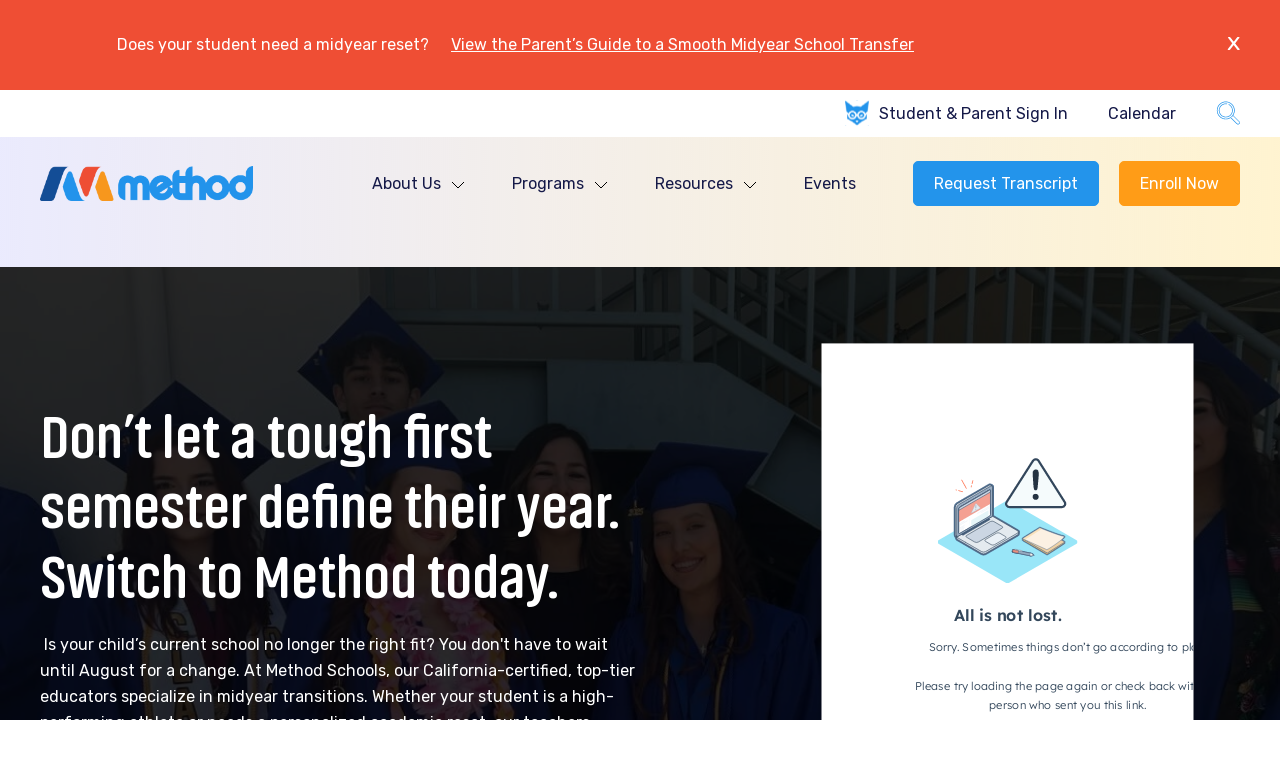

--- FILE ---
content_type: text/html; charset=UTF-8
request_url: https://www.methodschools.org/
body_size: 39538
content:
<!doctype html><html lang="en"><head>
		<meta charset="utf-8">
		<title>Flexible K-12 Learning | Individualized Support for Students | Method Schools</title>
		
		<meta name="description" content="Method Schools offers an engaging, accredited K-12 online learning program giving your child flexible schedules and unlimited access to certified instructors.
">
		
		
		<link rel="stylesheet" type="text/css" href="https://www.methodschools.org/hubfs/Method_Schools_July2023/Js_Css/cdn.jsdelivr.net_jquery.magnific-popup_1.0.0_magnific-popup.css">
		<!-- 		<link href="https://unpkg.com/aos@2.3.1/dist/aos.css" rel="stylesheet"> -->
		
		
		<meta name="viewport" content="width=device-width, initial-scale=1">

    
    <meta property="og:description" content="Method Schools offers an engaging, accredited K-12 online learning program giving your child flexible schedules and unlimited access to certified instructors.
">
    <meta property="og:title" content="Flexible K-12 Learning | Individualized Support for Students | Method Schools">
    <meta name="twitter:description" content="Method Schools offers an engaging, accredited K-12 online learning program giving your child flexible schedules and unlimited access to certified instructors.
">
    <meta name="twitter:title" content="Flexible K-12 Learning | Individualized Support for Students | Method Schools">

    

    
    <style>
a.cta_button{-moz-box-sizing:content-box !important;-webkit-box-sizing:content-box !important;box-sizing:content-box !important;vertical-align:middle}.hs-breadcrumb-menu{list-style-type:none;margin:0px 0px 0px 0px;padding:0px 0px 0px 0px}.hs-breadcrumb-menu-item{float:left;padding:10px 0px 10px 10px}.hs-breadcrumb-menu-divider:before{content:'›';padding-left:10px}.hs-featured-image-link{border:0}.hs-featured-image{float:right;margin:0 0 20px 20px;max-width:50%}@media (max-width: 568px){.hs-featured-image{float:none;margin:0;width:100%;max-width:100%}}.hs-screen-reader-text{clip:rect(1px, 1px, 1px, 1px);height:1px;overflow:hidden;position:absolute !important;width:1px}
</style>

<link rel="stylesheet" href="https://www.methodschools.org/hubfs/hub_generated/template_assets/1/123226889827/1767835215898/template_main.min.css">
<link rel="stylesheet" href="https://www.methodschools.org/hubfs/hub_generated/template_assets/1/123440740706/1767835217094/template_developer.min.css">
<link rel="stylesheet" href="https://www.methodschools.org/hubfs/hub_generated/template_assets/1/123226254366/1767835215831/template_theme-overrides.css">
<link rel="stylesheet" href="https://www.methodschools.org/hubfs/hub_generated/module_assets/1/123698658619/1743416472559/module_Header_Module.min.css">

<style>
	#hs_cos_wrapper_module_16887089329487 .announcement-wrapper { background-color:rgba(239,78,52,1.0); }

@media (max-width:991px) {
  #hs_cos_wrapper_module_16887089329487 .baseModuleStyle {}
}

@media (max-width:767px) {
  #hs_cos_wrapper_module_16887089329487 .baseModuleStyle {}
}

</style>

<link rel="stylesheet" href="https://www.methodschools.org/hubfs/hub_generated/module_assets/1/192018174040/1751526239009/module_Hero_Banner_With_Image_Module_V2.min.css">

<style>
    #hs_cos_wrapper_widget_1751368191728 .baseModuleStyle {
  position:relative;
  background-color:rgba(255,255,255,1.0);
}

#hs_cos_wrapper_widget_1751368191728 .baseModuleStyle { background-image:linear-gradient(90deg,rgba(54,54,238,0.1),rgba(255,197,23,0.2)); }

#hs_cos_wrapper_widget_1751368191728 .right-hero-inner-img:before { background:linear-gradient(144.91deg,#FFC474 -34.61%,rgba(255,196,116,0) 40.94%); }

#hs_cos_wrapper_widget_1751368191728 .baseModuleParent {
  position:relative;
  z-index:5;
}

@media (max-width:991px) {
  #hs_cos_wrapper_widget_1751368191728 .baseModuleStyle {}
}

@media (max-width:767px) {
  #hs_cos_wrapper_widget_1751368191728 .baseModuleStyle {}
}

</style>

<link rel="stylesheet" href="https://www.methodschools.org/hubfs/hub_generated/module_assets/1/123600802078/1743416471223/module_Tab_Panel_Section.min.css">

<style>
    #hs_cos_wrapper_widget_1689062061241 .tab-panel-section .main-tab-panel-section .color-1 .inner-resp-tabs { border-color:#2394eb; }

#hs_cos_wrapper_widget_1689062061241 .tab-panel-section .main-tab-panel-section .color-2 .inner-resp-tabs { border-color:#FFC517; }

#hs_cos_wrapper_widget_1689062061241 .tab-panel-section .main-tab-panel-section .color-3 .inner-resp-tabs { border-color:#ef4e34; }

#hs_cos_wrapper_widget_1689062061241 .tab-panel-section .main-tab-panel-section .color-4 .inner-resp-tabs { border-color:#114c99; }

#hs_cos_wrapper_widget_1689062061241 .baseModuleStyle {
  position:relative;
  background-color:rgba(255,255,255,1.0);
}

#hs_cos_wrapper_widget_1689062061241 .baseModuleParent {
  position:relative;
  z-index:5;
}

@media (max-width:991px) {
  #hs_cos_wrapper_widget_1689062061241 .baseModuleStyle {}

  #hs_cos_wrapper_widget_1689062061241 .tab-panel-section .main-tab-panel-section .color- .inner-resp-tabs {}
}

@media (max-width:767px) {
  #hs_cos_wrapper_widget_1689062061241 .baseModuleStyle {}
}

</style>

<link rel="stylesheet" href="https://www.methodschools.org/hubfs/hub_generated/module_assets/1/125434437932/1743416486718/module_Blockquote_Section.min.css">

<style>
    #hs_cos_wrapper_module_17538918780582 .baseModuleStyle {
  position:relative;
  background-color:rgba(255,255,255,1.0);
}

#hs_cos_wrapper_module_17538918780582 .baseModuleStyle { background-image:linear-gradient(90deg,rgba(17,76,153,0.05),rgba(247,152,29,0.1)); }

#hs_cos_wrapper_module_17538918780582 .baseModuleParent {
  position:relative;
  z-index:5;
}

#hs_cos_wrapper_module_17538918780582 .customWidthOption {
  max-width:975px;
  width:100%;
  text-align:left;
  margin:0 auto;
}

@media (max-width:991px) {
  #hs_cos_wrapper_module_17538918780582 .baseModuleStyle {}
}

@media (max-width:767px) {
  #hs_cos_wrapper_module_17538918780582 .baseModuleStyle {}
}

</style>

<link rel="stylesheet" href="https://www.methodschools.org/hubfs/hub_generated/module_assets/1/126872926594/1755149204472/module_Academic_Calendar_Module.min.css">

<style>
	#hs_cos_wrapper_module_17513117504977 .calendare-module .main-leave-Calendar .item-leave-calendar.box-1 .date-leave-calendar { background-color:rgba(35,148,235,10%); }

#hs_cos_wrapper_module_17513117504977 .calendare-module .main-leave-Calendar .item-leave-calendar.box-2 .date-leave-calendar { background-color:rgba(255,156,23,10%); }

#hs_cos_wrapper_module_17513117504977 .calendare-module .main-leave-Calendar .item-leave-calendar.box-3 .date-leave-calendar { background-color:rgba(54,54,238,10%); }

#hs_cos_wrapper_module_17513117504977 .calendare-module .main-leave-Calendar .item-leave-calendar.box-4 .date-leave-calendar { background-color:rgba(35,148,235,10%); }

#hs_cos_wrapper_module_17513117504977 .calendare-module .main-leave-Calendar .item-leave-calendar.box-5 .date-leave-calendar { background-color:rgba(35,148,235,10%); }

#hs_cos_wrapper_module_17513117504977 .calendare-module .main-leave-Calendar .item-leave-calendar.box-6 .date-leave-calendar { background-color:rgba(35,148,235,10%); }

#hs_cos_wrapper_module_17513117504977 .calendare-module .main-leave-Calendar .item-leave-calendar.box-7 .date-leave-calendar { background-color:rgba(35,148,235,10%); }

#hs_cos_wrapper_module_17513117504977 .calendare-module .main-leave-Calendar .item-leave-calendar.box-8 .date-leave-calendar { background-color:rgba(35,148,235,10%); }

#hs_cos_wrapper_module_17513117504977 .calendare-module .main-leave-Calendar .item-leave-calendar.box-9 .date-leave-calendar { background-color:rgba(35,148,235,10%); }

#hs_cos_wrapper_module_17513117504977 .calendare-module .main-leave-Calendar .item-leave-calendar.box-10 .date-leave-calendar { background-color:rgba(35,148,235,10%); }

#hs_cos_wrapper_module_17513117504977 .calendare-module .main-leave-Calendar .item-leave-calendar.box-11 .date-leave-calendar { background-color:rgba(35,148,235,10%); }

#hs_cos_wrapper_module_17513117504977 .calendare-module .main-leave-Calendar .item-leave-calendar.box-12 .date-leave-calendar { background-color:rgba(35,148,235,10%); }

#hs_cos_wrapper_module_17513117504977 .baseModuleStyle {
  position:relative;
  background-color:rgba(255,255,255,1.0);
}

#hs_cos_wrapper_module_17513117504977 .baseModuleParent {
  position:relative;
  z-index:5;
}

@media (max-width:991px) {
  #hs_cos_wrapper_module_17513117504977 .baseModuleStyle {}
}

@media (max-width:767px) {
  #hs_cos_wrapper_module_17513117504977 .baseModuleStyle {}
}

</style>

<link rel="stylesheet" href="https://www.methodschools.org/hubfs/hub_generated/module_assets/1/123583073595/1743416470228/module_Testimonial_Section.min.css">

<style>
    #hs_cos_wrapper_widget_1688627553728 .baseModuleStyle {
  position:relative;
  padding-top:120px;
  padding-bottom:90px;
  background-color:rgba(255,255,255,1.0);
}

#hs_cos_wrapper_widget_1688627553728 .baseModuleStyle { background-image:linear-gradient(90deg,rgba(35,148,235,0.05),rgba(239,78,52,0.1)); }

#hs_cos_wrapper_widget_1688627553728 .baseModuleParent {
  position:relative;
  z-index:5;
}

@media (max-width:991px) {
  #hs_cos_wrapper_widget_1688627553728 .baseModuleStyle {
    padding-top:80px;
    padding-bottom:45px;
  }
}

@media (max-width:767px) {
  #hs_cos_wrapper_widget_1688627553728 .baseModuleStyle {
    padding-top:60px;
    padding-bottom:35px;
  }
}

</style>

<link rel="stylesheet" href="https://www.methodschools.org/hubfs/hub_generated/module_assets/1/123719967415/1748602922654/module_Counter_With_Video_Section.min.css">

<style>
	#hs_cos_wrapper_widget_1688722439354 .video-setion .right-main-counter-section .item-counter-section.box-1 .inner-item-counter-section {
  background-color:#FF9C17;
  padding:25px;
}

#hs_cos_wrapper_widget_1688722439354 .video-setion .right-main-counter-section .item-counter-section.box-2 .inner-item-counter-section {
  background-color:#3636EE;
  padding:25px;
}

#hs_cos_wrapper_widget_1688722439354 .video-setion .right-main-counter-section .item-counter-section.box-3 .inner-item-counter-section {
  background-color:#2394EB;
  padding:25px;
}

#hs_cos_wrapper_widget_1688722439354 .baseModuleStyle {
  position:relative;
  background-color:rgba(255,255,255,1.0);
}

#hs_cos_wrapper_widget_1688722439354 .baseModuleParent {
  position:relative;
  z-index:5;
}

@media (max-width:1024px) {
  #hs_cos_wrapper_widget_1688722439354 .video-setion .right-main-counter-section .item-counter-section.box-1 .inner-item-counter-section { padding:22px; }

  #hs_cos_wrapper_widget_1688722439354 .video-setion .right-main-counter-section .item-counter-section.box-2 .inner-item-counter-section { padding:22px; }

  #hs_cos_wrapper_widget_1688722439354 .video-setion .right-main-counter-section .item-counter-section.box-3 .inner-item-counter-section { padding:22px; }
}

@media (max-width:991px) {
  #hs_cos_wrapper_widget_1688722439354 .baseModuleStyle {}
}

@media (max-width:767px) {
  #hs_cos_wrapper_widget_1688722439354 .baseModuleStyle {}
}

</style>

<link rel="stylesheet" href="https://www.methodschools.org/hubfs/hub_generated/module_assets/1/123465295029/1743833800017/module_Blog_Recent_Post_Section_Homepage.min.css">

<style>
    #hs_cos_wrapper_widget_1688558853078 .baseModuleStyle {
  position:relative;
  background-color:rgba(255,255,255,1.0);
}

#hs_cos_wrapper_widget_1688558853078 .baseModuleParent {
  position:relative;
  z-index:5;
}

@media (max-width:991px) {
  #hs_cos_wrapper_widget_1688558853078 .baseModuleStyle {}
}

@media (max-width:767px) {
  #hs_cos_wrapper_widget_1688558853078 .baseModuleStyle {}
}

</style>


<style>
    #hs_cos_wrapper_module_16889880859043 .baseModuleStyle {
  position:relative;
  background-color:rgba(255,255,255,1.0);
}

#hs_cos_wrapper_module_16889880859043 .baseModuleStyle { background-image:linear-gradient(90deg,rgba(35,148,235,0.05),rgba(239,78,52,0.1)); }

#hs_cos_wrapper_module_16889880859043 .baseModuleParent {
  position:relative;
  z-index:5;
}

@media (max-width:991px) {
  #hs_cos_wrapper_module_16889880859043 .baseModuleStyle {}
}

@media (max-width:767px) {
  #hs_cos_wrapper_module_16889880859043 .baseModuleStyle {}
}

</style>

<link rel="stylesheet" href="https://www.methodschools.org/hubfs/hub_generated/module_assets/1/124097784209/1743416476230/module_Two_Column_Module.min.css">

<style>
	#hs_cos_wrapper_widget_1689055573238 .baseModuleStyle {
  position:relative;
  background-color:rgba(255,255,255,1.0);
}

#hs_cos_wrapper_widget_1689055573238 .baseModuleParent {
  position:relative;
  z-index:5;
}

#hs_cos_wrapper_widget_1689055573238 .two-col-section-main.over-bg-1:after {
  background-image:url('https://www.methodschools.org/hubfs/Method_Schools_July2023/Images/Mask%20group%20%281%29.svg');
  position:absolute;
  content:"";
  right:0;
  z-index:-1;
  background-repeat:no-repeat;
  background-size:cover;
}

@media (max-width:1170px) {
  #hs_cos_wrapper_widget_1689055573238 .two-col-section-main:after {
    height:400px;
    top:0px;
    width:200px;
    background-size:200px 400px;
  }

  #hs_cos_wrapper_widget_1689055573238 .two-col-section-main:before {
    bottom:0;
    height:400px;
    width:200px;
    background-size:200px 400px;
  }
}

@media (max-width:991px) {
  #hs_cos_wrapper_widget_1689055573238 .baseModuleStyle {}

  #hs_cos_wrapper_widget_1689055573238 .two-col-section-main:after,
  #hs_cos_wrapper_widget_1689055573238 .two-col-section-main:before { display:none; }
}

@media (max-width:767px) {
  #hs_cos_wrapper_widget_1689055573238 .baseModuleStyle {}
}

</style>


<style>
    #hs_cos_wrapper_widget_1689250177963 .baseModuleStyle {
  position:relative;
  background-color:rgba(255,255,255,1.0);
}

#hs_cos_wrapper_widget_1689250177963 .baseModuleParent {
  position:relative;
  z-index:5;
}

@media (max-width:991px) {
  #hs_cos_wrapper_widget_1689250177963 .baseModuleStyle {}
}

@media (max-width:767px) {
  #hs_cos_wrapper_widget_1689250177963 .baseModuleStyle {}
}

</style>


<style>
	#hs_cos_wrapper_module_16885588171821 .baseModuleStyle {
  position:relative;
  background-color:rgba(255,255,255,1.0);
}

#hs_cos_wrapper_module_16885588171821 .baseModuleParent {
  position:relative;
  z-index:5;
}

#hs_cos_wrapper_module_16885588171821 .baseModuleStyle { background-image:linear-gradient(90deg,rgba(35,148,235,0.05),rgba(239,78,52,0.1)); }

@media (max-width:991px) {
  #hs_cos_wrapper_module_16885588171821 .baseModuleStyle {}
}

@media (max-width:767px) {
  #hs_cos_wrapper_module_16885588171821 .baseModuleStyle {}
}

</style>

<style>
</style>

<!-- Editor Styles -->
<style id="hs_editor_style" type="text/css">
.dnd_area-row-0-force-full-width-section > .row-fluid {
  max-width: none !important;
}
.dnd_area-row-1-force-full-width-section > .row-fluid {
  max-width: none !important;
}
.dnd_area-row-3-force-full-width-section > .row-fluid {
  max-width: none !important;
}
.dnd_area-row-4-force-full-width-section > .row-fluid {
  max-width: none !important;
}
.dnd_area-row-5-force-full-width-section > .row-fluid {
  max-width: none !important;
}
.dnd_area-row-6-force-full-width-section > .row-fluid {
  max-width: none !important;
}
/* HubSpot Styles (default) */
.dnd_area-row-0-margin {
  margin-top: 0px !important;
  margin-bottom: 0px !important;
}
.dnd_area-row-0-padding {
  padding-top: 0px !important;
  padding-bottom: 0px !important;
  padding-left: 0px !important;
  padding-right: 0px !important;
}
.dnd_area-row-1-padding {
  padding-top: 0px !important;
  padding-bottom: 0px !important;
  padding-left: 0px !important;
  padding-right: 0px !important;
}
.dnd_area-row-2-hidden {
  display: block !important;
}
.dnd_area-row-3-padding {
  padding-top: 0px !important;
  padding-bottom: 0px !important;
  padding-left: 0px !important;
  padding-right: 0px !important;
}
.dnd_area-row-3-hidden {
  display: none !important;
}
.dnd_area-row-4-padding {
  padding-top: 0px !important;
  padding-bottom: 0px !important;
  padding-left: 0px !important;
  padding-right: 0px !important;
}
.dnd_area-row-5-margin {
  margin-top: 0px !important;
  margin-bottom: 0px !important;
}
.dnd_area-row-5-padding {
  padding-top: 0px !important;
  padding-bottom: 0px !important;
  padding-left: 0px !important;
  padding-right: 0px !important;
}
.dnd_area-row-5-hidden {
  display: none !important;
}
.dnd_area-row-6-margin {
  margin-top: 0px !important;
  margin-bottom: 0px !important;
}
.dnd_area-row-6-padding {
  padding-top: 0px !important;
  padding-bottom: 0px !important;
  padding-left: 0px !important;
  padding-right: 0px !important;
}
.cell_16887367766122-margin {
  margin-top: 0px !important;
  margin-bottom: 0px !important;
}
.cell_16887367766122-padding {
  padding-top: 0px !important;
  padding-bottom: 0px !important;
  padding-left: 0px !important;
  padding-right: 0px !important;
}
.cell_17538918780575-margin {
  margin-top: 0px !important;
  margin-bottom: 0px !important;
}
.cell_17538918780575-padding {
  padding-top: 0px !important;
  padding-bottom: 0px !important;
  padding-left: 0px !important;
  padding-right: 0px !important;
}
.cell_16887224397462-padding {
  padding-left: 0px !important;
  padding-right: 0px !important;
}
.cell_1688988085904-padding {
  padding-left: 0px !important;
  padding-right: 0px !important;
}
.cell_16890555736082-margin {
  margin-top: 0px !important;
  margin-bottom: 0px !important;
}
.cell_16890555736082-padding {
  padding-top: 0px !important;
  padding-bottom: 0px !important;
  padding-left: 0px !important;
  padding-right: 0px !important;
}
.cell_16892501782702-margin {
  margin-top: 0px !important;
  margin-bottom: 0px !important;
}
.cell_16892501782702-padding {
  padding-top: 0px !important;
  padding-bottom: 0px !important;
  padding-left: 0px !important;
  padding-right: 0px !important;
}
</style>
    <script type="application/ld+json">
{"@context":"https://schema.org","@type":"VideoObject","caption":{"contentUrl":"https://www.methodschools.org/media-transcripts/125225683466/en.vtt","inLanguage":"en","name":"en Captions"},"contentUrl":"https://397703.fs1.hubspotusercontent-na1.net/hubfs/397703/why_we_love_method_-_method_asb%20(360p).mp4","dateModified":"2025-09-25T20:14:24.993Z","duration":"PT2M7.38S","height":360,"name":"why_we_love_method_-_method_asb (360p)","thumbnailUrl":"https://397703.fs1.hubspotusercontent-na1.net/hubfs/397703/why_we_love_method_-_method_asb%20(360p).mp4/medium.jpg?t=1758831264416","uploadDate":"2023-07-18T05:36:25.189Z","width":640}</script>


    
<!--  Added by GoogleAnalytics integration -->
<script>
var _hsp = window._hsp = window._hsp || [];
_hsp.push(['addPrivacyConsentListener', function(consent) { if (consent.allowed || (consent.categories && consent.categories.analytics)) {
  (function(i,s,o,g,r,a,m){i['GoogleAnalyticsObject']=r;i[r]=i[r]||function(){
  (i[r].q=i[r].q||[]).push(arguments)},i[r].l=1*new Date();a=s.createElement(o),
  m=s.getElementsByTagName(o)[0];a.async=1;a.src=g;m.parentNode.insertBefore(a,m)
})(window,document,'script','//www.google-analytics.com/analytics.js','ga');
  ga('create','UA-54521000-1','auto');
  ga('send','pageview');
}}]);
</script>

<!-- /Added by GoogleAnalytics integration -->

    <link rel="canonical" href="https://www.methodschools.org">

<!-- TrustBox script -->
<script type="text/javascript" src="//widget.trustpilot.com/bootstrap/v5/tp.widget.bootstrap.min.js" async></script>
<!-- End TrustBox script -->

<!-- Google tag (gtag.js) --> 
<script async src="https://www.googletagmanager.com/gtag/js?id=AW-11119806632"></script> 
<script> 
  window.dataLayer = window.dataLayer || []; 
  function gtag(){
    dataLayer.push(arguments);
  } 
  gtag('js', new Date()); 
  gtag('config', 'AW-11119806632'); 
</script>


<script src="https://code.jquery.com/jquery-3.5.1.min.js" integrity="sha256-9/aliU8dGd2tb6OSsuzixeV4y/faTqgFtohetphbbj0=" crossorigin="anonymous"></script>
<script src="https://code.jquery.com/jquery-migrate-3.3.1.min.js" integrity="sha256-APllMc0V4lf/Rb5Cz4idWUCYlBDG3b0EcN1Ushd3hpE=" crossorigin="anonymous"></script>

<!-- Facebook Pixel Code -->
<script defer>
  !function(f,b,e,v,n,t,s)
  {if(f.fbq)return;n=f.fbq=function(){n.callMethod?
    n.callMethod.apply(n,arguments):n.queue.push(arguments)};
   if(!f._fbq)f._fbq=n;n.push=n;n.loaded=!0;n.version='2.0';
   n.queue=[];t=b.createElement(e);t.async=!0;
   t.src=v;s=b.getElementsByTagName(e)[0];
   s.parentNode.insertBefore(t,s)}(window, document,'script',
                                   'https://connect.facebook.net/en_US/fbevents.js');
  fbq('init', '1666705190301007');
  fbq('track', 'PageView');
</script>
<!--link rel="stylesheet" href="https://use.typekit.net/bds5tcd.css"-->
<style>
.leadinModal {
  z-index: 9999999 !important;
}
</style>


<meta property="og:url" content="https://www.methodschools.org">
<meta name="twitter:card" content="summary">





<!-- Hotjar Tracking Code for www.methodschools.org -->
<script>
    (function(h,o,t,j,a,r){
        h.hj=h.hj||function(){(h.hj.q=h.hj.q||[]).push(arguments)};
        h._hjSettings={hjid:2527881,hjsv:6};
        a=o.getElementsByTagName('head')[0];
        r=o.createElement('script');r.async=1;
        r.src=t+h._hjSettings.hjid+j+h._hjSettings.hjsv;
        a.appendChild(r);
    })(window,document,'https://static.hotjar.com/c/hotjar-','.js?sv=');
</script>
		<script type="application/ld+json">

				{
				  "@context": "https://schema.org",
				  "@type": "Organization",
				  "name": "Homepage - New",
				  "url": "https://www.methodschools.org",
				  "logo": "https://www.methodschools.org/hubfs/logo-new.svg",
				  "sameAs": [
					"https://www.facebook.com/MethodSchools/",
					"https://twitter.com/methodschools",
					"https://www.instagram.com/methodschools/"
				  ]
				}
		</script>

		<script type="application/ld+json">
				{
				  "@context": "https://schema.org/",
				  "@type": "WebSite",
				  "name": "Homepage - New",
				  "url": "https://www.methodschools.org",
				  "potentialAction": {
					"@type": "SearchAction",
					"target": "{search_term_string}",
					"query-input": "required name=search_term_string"
				  }
				}
		</script>
		<script type="application/ld+json">
			{
			  "@context": "https://schema.org/",
			  "@type": "Person",
			  "name": "Mark Holley",
			  "url": "http://www.methodschools.org",
			  "image": "https://www.methodschools.org/hubfs/black%20and%20white%20mtb%20.png",
			  "sameAs": [
				"https://twitter.com/MarkJHolley",
				"http://www.linkedin.com/in/markjholley"
			  ],
			  "jobTitle": "Co-Founder",
			  "worksFor": {
				"@type": "Organization",
				"name": "Method Schools"
			  }  
			}
		</script>
	<meta name="generator" content="HubSpot"></head>
	<body>
<!--  Added by AdRoll integration -->
<script type="text/javascript">
  adroll_adv_id = "J7Y5S4MNDJF45G6ZM7RMIK";
  adroll_pix_id = "MYIIPR2PYFEEZJNRRB66X4";
  var _hsp = window._hsp = window._hsp || [];
  (function () {
      var _onload = function(){
          if (document.readyState && !/loaded|complete/.test(document.readyState)){setTimeout(_onload, 10);return}
          if (!window.__adroll_loaded){__adroll_loaded=true;setTimeout(_onload, 50);return}
          _hsp.push(['addPrivacyConsentListener', function(consent) { if (consent.allowed || (consent.categories && consent.categories.advertisement)) {
            var scr = document.createElement("script");
            var host = (("https:" == document.location.protocol) ? "https://s.adroll.com" : "http://a.adroll.com");
            scr.setAttribute('async', 'true');
            scr.type = "text/javascript";
            scr.src = host + "/j/roundtrip.js";
            ((document.getElementsByTagName('head') || [null])[0] ||
                document.getElementsByTagName('script')[0].parentNode).appendChild(scr);
          }}]);
      };
      if (window.addEventListener) {window.addEventListener('load', _onload, false);}
      else {window.attachEvent('onload', _onload)}
  }());
</script>

<!-- /Added by AdRoll integration -->

		<div class="body-wrapper   hs-content-id-123332224401 hs-site-page page hs-content-path- hs-content-name-homepage-new  ">
			
			<div data-global-resource-path="Method-Schools -July2023/templates/partials/header.html"><header>
<div id="hs_cos_wrapper_module_16887089329487" class="hs_cos_wrapper hs_cos_wrapper_widget hs_cos_wrapper_type_module" style="" data-hs-cos-general-type="widget" data-hs-cos-type="module"><div class="head-main-wrapper">

	


	<span class="close-icon-nt mobile-close"><svg width="13" height="13" viewbox="0 0 13 13" fill="none" xmlns="http://www.w3.org/2000/svg">
		<path d="M1.275 13C1.125 13 1 12.95 0.9 12.85C0.8 12.75 0.75 12.625 0.75 12.475C0.75 12.325 0.808333 12.1667 0.925 12L5.275 6.35L1.2 0.974999C1.06667 0.791666 1 0.641666 1 0.525C1 0.375 1.05 0.25 1.15 0.15C1.26667 0.0499993 1.39167 -1.01328e-06 1.525 -1.01328e-06H2.725C2.975 -1.01328e-06 3.19167 0.133333 3.375 0.4L6.75 4.775L10.125 0.4C10.225 0.266666 10.3167 0.166666 10.4 0.0999992C10.5 0.0333324 10.625 -1.01328e-06 10.775 -1.01328e-06H11.925C12.0583 -1.01328e-06 12.175 0.0499993 12.275 0.15C12.375 0.25 12.425 0.366666 12.425 0.5C12.425 0.666667 12.3667 0.825 12.25 0.974999L8.125 6.4L12.475 12C12.5917 12.1667 12.65 12.325 12.65 12.475C12.65 12.625 12.6 12.75 12.5 12.85C12.4 12.95 12.275 13 12.125 13H10.9C10.65 13 10.4333 12.875 10.25 12.625L6.675 8L3.1 12.625C3 12.7417 2.9 12.8333 2.8 12.9C2.71667 12.9667 2.6 13 2.45 13H1.275Z" fill="white" />
		</svg>
	</span> 

	<div class="announcement-wrapper">

		<span class="marqueeStyle">Does your student need a midyear reset?       
			
			<a href="https://docs.google.com/document/d/1Ud9qrMYDaT7Xc5CmUcgODKbH9vskdglFbaXwNrfRNJ8/edit?usp=sharing" target="_blank" rel="noopener">
				View the Parent’s Guide to a Smooth Midyear School Transfer
			</a></span>
		<div class="content-wrapper">

			<div class="announcement-box">
				<span class="close-icon-nt"><svg width="13" height="13" viewbox="0 0 13 13" fill="none" xmlns="http://www.w3.org/2000/svg">
					<path d="M1.275 13C1.125 13 1 12.95 0.9 12.85C0.8 12.75 0.75 12.625 0.75 12.475C0.75 12.325 0.808333 12.1667 0.925 12L5.275 6.35L1.2 0.974999C1.06667 0.791666 1 0.641666 1 0.525C1 0.375 1.05 0.25 1.15 0.15C1.26667 0.0499993 1.39167 -1.01328e-06 1.525 -1.01328e-06H2.725C2.975 -1.01328e-06 3.19167 0.133333 3.375 0.4L6.75 4.775L10.125 0.4C10.225 0.266666 10.3167 0.166666 10.4 0.0999992C10.5 0.0333324 10.625 -1.01328e-06 10.775 -1.01328e-06H11.925C12.0583 -1.01328e-06 12.175 0.0499993 12.275 0.15C12.375 0.25 12.425 0.366666 12.425 0.5C12.425 0.666667 12.3667 0.825 12.25 0.974999L8.125 6.4L12.475 12C12.5917 12.1667 12.65 12.325 12.65 12.475C12.65 12.625 12.6 12.75 12.5 12.85C12.4 12.95 12.275 13 12.125 13H10.9C10.65 13 10.4333 12.875 10.25 12.625L6.675 8L3.1 12.625C3 12.7417 2.9 12.8333 2.8 12.9C2.71667 12.9667 2.6 13 2.45 13H1.275Z" fill="white" />
					</svg>
				</span>
				<div class="notifican-icon">
					
				</div>
				<div class="announcement-text">
					<span> Does your student need a midyear reset? </span>
					<div class="learn-more">
						
						
						<a href="https://docs.google.com/document/d/1Ud9qrMYDaT7Xc5CmUcgODKbH9vskdglFbaXwNrfRNJ8/edit?usp=sharing" target="_blank" rel="noopener">
							View the Parent’s Guide to a Smooth Midyear School Transfer
						</a>
					</div>


				</div>

			</div>  

		</div>
	</div>
	

	<div class="top-head-wrapper">
		<div class="content-wrapper">
			<div class="top-head-box">
				<ul>
					<li>
						<span><svg width="24" height="26" viewbox="0 0 24 26" fill="none" xmlns="http://www.w3.org/2000/svg" xmlns:xlink="http://www.w3.org/1999/xlink">
							<rect y="0.5" width="23.8854" height="25" fill="url(#pattern0)" />
							<defs>
								<pattern id="pattern0" patterncontentunits="objectBoundingBox" width="1" height="1">
									<use xlink:href="#image0_1077_57" transform="scale(0.00666667 0.00636943)" />
								</pattern>
								<image id="image0_1077_57" width="150" height="157" xlink:href="[data-uri]" />
							</defs>
							</svg>
						</span>
						
						
						<a href="https://smartfox.net/" target="_blank" rel="noopener">
							Student &amp; Parent Sign In
						</a>
					</li>

					<li>
						
						
						<a href="https://www.methodschools.org/school-calendar">
							Calendar
						</a>
					</li>
				</ul>
				<div class="search-icon-box">
					<div class="search-box">
						<svg width="25" height="24" viewbox="0 0 25 24" fill="none" xmlns="http://www.w3.org/2000/svg">
							<path d="M15.3594 4.15745C14.7985 3.59664 14.1572 3.13482 13.4533 2.78486C13.411 2.76382 13.365 2.75132 13.3178 2.74808C13.2707 2.74484 13.2234 2.75091 13.1786 2.76595C13.1338 2.781 13.0924 2.80471 13.0568 2.83575C13.0212 2.86679 12.992 2.90455 12.971 2.94686C12.95 2.98916 12.9375 3.03519 12.9342 3.08233C12.931 3.12946 12.9371 3.17677 12.9521 3.22156C12.9671 3.26635 12.9909 3.30773 13.0219 3.34335C13.0529 3.37897 13.0907 3.40813 13.133 3.42915C13.7671 3.74434 14.345 4.16054 14.8505 4.66623C17.4071 7.22279 17.4071 11.3827 14.8505 13.9392C13.6121 15.1777 11.9655 15.8597 10.2141 15.8597C8.46261 15.8597 6.81603 15.1777 5.57759 13.9392C4.33911 12.7008 3.65708 11.0542 3.65708 9.30273C3.65708 7.55129 4.33911 5.90467 5.57759 4.66623C6.32473 3.91909 7.21011 3.37811 8.20902 3.05828C9.16241 2.75307 10.1912 2.66978 11.184 2.81739C11.2307 2.82437 11.2784 2.82207 11.3242 2.81062C11.3701 2.79917 11.4132 2.7788 11.4512 2.75066C11.4892 2.72252 11.5212 2.68718 11.5455 2.64664C11.5698 2.60611 11.5859 2.56118 11.5928 2.51443C11.6068 2.42006 11.5828 2.32397 11.526 2.24732C11.4691 2.17066 11.3842 2.11971 11.2898 2.10568C10.1886 1.94195 9.04738 2.03434 7.98959 2.37301C6.89609 2.72307 5.88603 3.34014 5.06872 4.15745C3.69439 5.53178 2.9375 7.35906 2.9375 9.30273C2.9375 11.2464 3.69439 13.0737 5.06872 14.448C6.44309 15.8224 8.27038 16.5793 10.214 16.5793C12.1576 16.5793 13.985 15.8224 15.3593 14.448C18.1965 11.6109 18.1965 6.99456 15.3594 4.15745Z" fill="#2394EB" />
							<path d="M24.306 20.6866L18.0108 14.3915C19.1292 12.6697 19.6488 10.605 19.477 8.54353C19.2946 6.35512 18.338 4.29328 16.7834 2.73778C15.0194 0.972703 12.6802 0.000375 10.1968 0H10.1954C7.71259 0 5.37348 0.971625 3.60934 2.73577C-0.0221563 6.36731 -0.0221093 12.2762 3.60939 15.9077C5.16484 17.4632 7.22692 18.4205 9.41584 18.6032C11.4782 18.7754 13.5429 18.2559 15.2651 17.1372L21.5603 23.4323C21.9388 23.8108 22.4359 24 22.9331 24C23.4303 24 23.9275 23.8108 24.306 23.4323C25.0629 22.6753 25.0629 21.4436 24.306 20.6866ZM23.7972 22.9235C23.3207 23.4 22.5454 23.3999 22.069 22.9235L15.5645 16.4189C15.5311 16.3855 15.4914 16.3589 15.4477 16.3409C15.4041 16.3228 15.3573 16.3135 15.31 16.3135C15.2364 16.3135 15.1646 16.3361 15.1043 16.3782C13.471 17.5173 11.4726 18.0528 9.47575 17.8862C7.45619 17.7176 5.55353 16.8343 4.11827 15.399C0.767219 12.048 0.767172 6.59555 4.11817 3.24455C5.74652 1.6162 7.90464 0.719531 10.1954 0.719531H10.1967C12.4879 0.719859 14.6464 1.61728 16.2745 3.24642C17.709 4.68173 18.5917 6.5842 18.76 8.60334C18.9261 10.5956 18.3926 12.5903 17.2581 14.2216C17.0139 14.5236 16.3393 15.3316 16.0084 15.6186C15.953 15.6666 15.9135 15.7304 15.8954 15.8015C15.8773 15.8726 15.8813 15.9475 15.907 16.0162C15.9327 16.0849 15.9787 16.1442 16.039 16.186C16.0993 16.2278 16.1709 16.2502 16.2442 16.2501C16.3308 16.2502 16.4144 16.219 16.4798 16.1622C16.7845 15.8979 17.275 15.3278 17.5728 14.9711L23.7972 21.1954C24.2736 21.6718 24.2736 22.447 23.7972 22.9235Z" fill="#2394EB" />
						</svg>
					</div>

					

					
					
					

					

					<div class="hs-search-field">
						<div class="hs-search-field__bar">
							<form data-hs-do-not-collect="true" action="/hs-search-results">
								
								<input type="text" class="hs-search-field__input" name="term" autocomplete="off" aria-label="Search" placeholder="Search...">


								<input type="hidden" name="type" value="SITE_PAGE">


								<input type="hidden" name="type" value="LANDING_PAGE">


								<input type="hidden" name="type" value="BLOG_POST">
								<input type="hidden" name="type" value="LISTING_PAGE">


								<input type="hidden" name="type" value="KNOWLEDGE_ARTICLE">


								<button aria-label="Search">
									<svg width="25" height="24" viewbox="0 0 25 24" fill="none" xmlns="http://www.w3.org/2000/svg">
										<path d="M15.3594 4.15745C14.7985 3.59664 14.1572 3.13482 13.4533 2.78486C13.411 2.76382 13.365 2.75132 13.3178 2.74808C13.2707 2.74484 13.2234 2.75091 13.1786 2.76595C13.1338 2.781 13.0924 2.80471 13.0568 2.83575C13.0212 2.86679 12.992 2.90455 12.971 2.94686C12.95 2.98916 12.9375 3.03519 12.9342 3.08233C12.931 3.12946 12.9371 3.17677 12.9521 3.22156C12.9671 3.26635 12.9909 3.30773 13.0219 3.34335C13.0529 3.37897 13.0907 3.40813 13.133 3.42915C13.7671 3.74434 14.345 4.16054 14.8505 4.66623C17.4071 7.22279 17.4071 11.3827 14.8505 13.9392C13.6121 15.1777 11.9655 15.8597 10.2141 15.8597C8.46261 15.8597 6.81603 15.1777 5.57759 13.9392C4.33911 12.7008 3.65708 11.0542 3.65708 9.30273C3.65708 7.55129 4.33911 5.90467 5.57759 4.66623C6.32473 3.91909 7.21011 3.37811 8.20902 3.05828C9.16241 2.75307 10.1912 2.66978 11.184 2.81739C11.2307 2.82437 11.2784 2.82207 11.3242 2.81062C11.3701 2.79917 11.4132 2.7788 11.4512 2.75066C11.4892 2.72252 11.5212 2.68718 11.5455 2.64664C11.5698 2.60611 11.5859 2.56118 11.5928 2.51443C11.6068 2.42006 11.5828 2.32397 11.526 2.24732C11.4691 2.17066 11.3842 2.11971 11.2898 2.10568C10.1886 1.94195 9.04738 2.03434 7.98959 2.37301C6.89609 2.72307 5.88603 3.34014 5.06872 4.15745C3.69439 5.53178 2.9375 7.35906 2.9375 9.30273C2.9375 11.2464 3.69439 13.0737 5.06872 14.448C6.44309 15.8224 8.27038 16.5793 10.214 16.5793C12.1576 16.5793 13.985 15.8224 15.3593 14.448C18.1965 11.6109 18.1965 6.99456 15.3594 4.15745Z" fill="#2394EB" />
										<path d="M24.306 20.6866L18.0108 14.3915C19.1292 12.6697 19.6488 10.605 19.477 8.54353C19.2946 6.35512 18.338 4.29328 16.7834 2.73778C15.0194 0.972703 12.6802 0.000375 10.1968 0H10.1954C7.71259 0 5.37348 0.971625 3.60934 2.73577C-0.0221563 6.36731 -0.0221093 12.2762 3.60939 15.9077C5.16484 17.4632 7.22692 18.4205 9.41584 18.6032C11.4782 18.7754 13.5429 18.2559 15.2651 17.1372L21.5603 23.4323C21.9388 23.8108 22.4359 24 22.9331 24C23.4303 24 23.9275 23.8108 24.306 23.4323C25.0629 22.6753 25.0629 21.4436 24.306 20.6866ZM23.7972 22.9235C23.3207 23.4 22.5454 23.3999 22.069 22.9235L15.5645 16.4189C15.5311 16.3855 15.4914 16.3589 15.4477 16.3409C15.4041 16.3228 15.3573 16.3135 15.31 16.3135C15.2364 16.3135 15.1646 16.3361 15.1043 16.3782C13.471 17.5173 11.4726 18.0528 9.47575 17.8862C7.45619 17.7176 5.55353 16.8343 4.11827 15.399C0.767219 12.048 0.767172 6.59555 4.11817 3.24455C5.74652 1.6162 7.90464 0.719531 10.1954 0.719531H10.1967C12.4879 0.719859 14.6464 1.61728 16.2745 3.24642C17.709 4.68173 18.5917 6.5842 18.76 8.60334C18.9261 10.5956 18.3926 12.5903 17.2581 14.2216C17.0139 14.5236 16.3393 15.3316 16.0084 15.6186C15.953 15.6666 15.9135 15.7304 15.8954 15.8015C15.8773 15.8726 15.8813 15.9475 15.907 16.0162C15.9327 16.0849 15.9787 16.1442 16.039 16.186C16.0993 16.2278 16.1709 16.2502 16.2442 16.2501C16.3308 16.2502 16.4144 16.219 16.4798 16.1622C16.7845 15.8979 17.275 15.3278 17.5728 14.9711L23.7972 21.1954C24.2736 21.6718 24.2736 22.447 23.7972 22.9235Z" fill="#2394EB" />
									</svg>

								</button>
							</form>
						</div>
						<ul class="hs-search-field__suggestions"></ul>
					</div>

				</div>
			</div>
		</div>
	</div>

	<div class="bottom-menu-wrapper">
		<div class="content-wrapper">

			<div class="head-main-menu">
				<div class="site-logo">
					
					
					<a href="https://www.methodschools.org">
						
						
						
						
						
						
						<img src="https://www.methodschools.org/hubfs/method%20retro%20bold%20color.png" alt="method retro bold color">
						
					</a>
				</div>
				<div class="menu-right">
					<div class="menu-inner">
						<div class="enumenu_ul bm-menu-mixed">
							<div class="mobile-menu"> 
								<ul>
								<li>
									<span><svg width="24" height="26" viewbox="0 0 24 26" fill="none" xmlns="http://www.w3.org/2000/svg" xmlns:xlink="http://www.w3.org/1999/xlink">
										<rect y="0.5" width="23.8854" height="25" fill="url(#pattern1)" />
										<defs>
											<pattern id="pattern1" patterncontentunits="objectBoundingBox" width="1" height="1">
												<use xlink:href="#image0_1077_57" transform="scale(0.00666667 0.00636943)" />
											</pattern>
											<image id="image0_1077_57" width="150" height="157" xlink:href="[data-uri]" />
										</defs>
										</svg>
									</span>
									
									
									<a href="https://smartfox.net/" target="_blank" rel="noopener">
										Student &amp; Parent Sign In
									</a>
								</li>

								<li>
									
									
									<a href="https://www.methodschools.org/school-calendar">
										Calendar
									</a>
								</li>
								</ul> </div>
							<div class="top-head-box hide-desk">

								<div class="search-icon-box">
									<div class="search-box">
										<svg width="25" height="24" viewbox="0 0 25 24" fill="none" xmlns="http://www.w3.org/2000/svg">
											<path d="M15.3594 4.15745C14.7985 3.59664 14.1572 3.13482 13.4533 2.78486C13.411 2.76382 13.365 2.75132 13.3178 2.74808C13.2707 2.74484 13.2234 2.75091 13.1786 2.76595C13.1338 2.781 13.0924 2.80471 13.0568 2.83575C13.0212 2.86679 12.992 2.90455 12.971 2.94686C12.95 2.98916 12.9375 3.03519 12.9342 3.08233C12.931 3.12946 12.9371 3.17677 12.9521 3.22156C12.9671 3.26635 12.9909 3.30773 13.0219 3.34335C13.0529 3.37897 13.0907 3.40813 13.133 3.42915C13.7671 3.74434 14.345 4.16054 14.8505 4.66623C17.4071 7.22279 17.4071 11.3827 14.8505 13.9392C13.6121 15.1777 11.9655 15.8597 10.2141 15.8597C8.46261 15.8597 6.81603 15.1777 5.57759 13.9392C4.33911 12.7008 3.65708 11.0542 3.65708 9.30273C3.65708 7.55129 4.33911 5.90467 5.57759 4.66623C6.32473 3.91909 7.21011 3.37811 8.20902 3.05828C9.16241 2.75307 10.1912 2.66978 11.184 2.81739C11.2307 2.82437 11.2784 2.82207 11.3242 2.81062C11.3701 2.79917 11.4132 2.7788 11.4512 2.75066C11.4892 2.72252 11.5212 2.68718 11.5455 2.64664C11.5698 2.60611 11.5859 2.56118 11.5928 2.51443C11.6068 2.42006 11.5828 2.32397 11.526 2.24732C11.4691 2.17066 11.3842 2.11971 11.2898 2.10568C10.1886 1.94195 9.04738 2.03434 7.98959 2.37301C6.89609 2.72307 5.88603 3.34014 5.06872 4.15745C3.69439 5.53178 2.9375 7.35906 2.9375 9.30273C2.9375 11.2464 3.69439 13.0737 5.06872 14.448C6.44309 15.8224 8.27038 16.5793 10.214 16.5793C12.1576 16.5793 13.985 15.8224 15.3593 14.448C18.1965 11.6109 18.1965 6.99456 15.3594 4.15745Z" fill="#2394EB" />
											<path d="M24.306 20.6866L18.0108 14.3915C19.1292 12.6697 19.6488 10.605 19.477 8.54353C19.2946 6.35512 18.338 4.29328 16.7834 2.73778C15.0194 0.972703 12.6802 0.000375 10.1968 0H10.1954C7.71259 0 5.37348 0.971625 3.60934 2.73577C-0.0221563 6.36731 -0.0221093 12.2762 3.60939 15.9077C5.16484 17.4632 7.22692 18.4205 9.41584 18.6032C11.4782 18.7754 13.5429 18.2559 15.2651 17.1372L21.5603 23.4323C21.9388 23.8108 22.4359 24 22.9331 24C23.4303 24 23.9275 23.8108 24.306 23.4323C25.0629 22.6753 25.0629 21.4436 24.306 20.6866ZM23.7972 22.9235C23.3207 23.4 22.5454 23.3999 22.069 22.9235L15.5645 16.4189C15.5311 16.3855 15.4914 16.3589 15.4477 16.3409C15.4041 16.3228 15.3573 16.3135 15.31 16.3135C15.2364 16.3135 15.1646 16.3361 15.1043 16.3782C13.471 17.5173 11.4726 18.0528 9.47575 17.8862C7.45619 17.7176 5.55353 16.8343 4.11827 15.399C0.767219 12.048 0.767172 6.59555 4.11817 3.24455C5.74652 1.6162 7.90464 0.719531 10.1954 0.719531H10.1967C12.4879 0.719859 14.6464 1.61728 16.2745 3.24642C17.709 4.68173 18.5917 6.5842 18.76 8.60334C18.9261 10.5956 18.3926 12.5903 17.2581 14.2216C17.0139 14.5236 16.3393 15.3316 16.0084 15.6186C15.953 15.6666 15.9135 15.7304 15.8954 15.8015C15.8773 15.8726 15.8813 15.9475 15.907 16.0162C15.9327 16.0849 15.9787 16.1442 16.039 16.186C16.0993 16.2278 16.1709 16.2502 16.2442 16.2501C16.3308 16.2502 16.4144 16.219 16.4798 16.1622C16.7845 15.8979 17.275 15.3278 17.5728 14.9711L23.7972 21.1954C24.2736 21.6718 24.2736 22.447 23.7972 22.9235Z" fill="#2394EB" />
										</svg>
									</div>

									

									
									
									

									

									<div class="hs-search-field">
										<div class="hs-search-field__bar">
											<form data-hs-do-not-collect="true" action="/hs-search-results">
												
												<input type="text" class="hs-search-field__input" name="term" autocomplete="off" aria-label="Search" placeholder="Search...">


												<input type="hidden" name="type" value="SITE_PAGE">


												<input type="hidden" name="type" value="LANDING_PAGE">


												<input type="hidden" name="type" value="BLOG_POST">
												<input type="hidden" name="type" value="LISTING_PAGE">


												<input type="hidden" name="type" value="KNOWLEDGE_ARTICLE">


												<button aria-label="Search">
													<svg width="25" height="24" viewbox="0 0 25 24" fill="none" xmlns="http://www.w3.org/2000/svg">
														<path d="M15.3594 4.15745C14.7985 3.59664 14.1572 3.13482 13.4533 2.78486C13.411 2.76382 13.365 2.75132 13.3178 2.74808C13.2707 2.74484 13.2234 2.75091 13.1786 2.76595C13.1338 2.781 13.0924 2.80471 13.0568 2.83575C13.0212 2.86679 12.992 2.90455 12.971 2.94686C12.95 2.98916 12.9375 3.03519 12.9342 3.08233C12.931 3.12946 12.9371 3.17677 12.9521 3.22156C12.9671 3.26635 12.9909 3.30773 13.0219 3.34335C13.0529 3.37897 13.0907 3.40813 13.133 3.42915C13.7671 3.74434 14.345 4.16054 14.8505 4.66623C17.4071 7.22279 17.4071 11.3827 14.8505 13.9392C13.6121 15.1777 11.9655 15.8597 10.2141 15.8597C8.46261 15.8597 6.81603 15.1777 5.57759 13.9392C4.33911 12.7008 3.65708 11.0542 3.65708 9.30273C3.65708 7.55129 4.33911 5.90467 5.57759 4.66623C6.32473 3.91909 7.21011 3.37811 8.20902 3.05828C9.16241 2.75307 10.1912 2.66978 11.184 2.81739C11.2307 2.82437 11.2784 2.82207 11.3242 2.81062C11.3701 2.79917 11.4132 2.7788 11.4512 2.75066C11.4892 2.72252 11.5212 2.68718 11.5455 2.64664C11.5698 2.60611 11.5859 2.56118 11.5928 2.51443C11.6068 2.42006 11.5828 2.32397 11.526 2.24732C11.4691 2.17066 11.3842 2.11971 11.2898 2.10568C10.1886 1.94195 9.04738 2.03434 7.98959 2.37301C6.89609 2.72307 5.88603 3.34014 5.06872 4.15745C3.69439 5.53178 2.9375 7.35906 2.9375 9.30273C2.9375 11.2464 3.69439 13.0737 5.06872 14.448C6.44309 15.8224 8.27038 16.5793 10.214 16.5793C12.1576 16.5793 13.985 15.8224 15.3593 14.448C18.1965 11.6109 18.1965 6.99456 15.3594 4.15745Z" fill="#2394EB" />
														<path d="M24.306 20.6866L18.0108 14.3915C19.1292 12.6697 19.6488 10.605 19.477 8.54353C19.2946 6.35512 18.338 4.29328 16.7834 2.73778C15.0194 0.972703 12.6802 0.000375 10.1968 0H10.1954C7.71259 0 5.37348 0.971625 3.60934 2.73577C-0.0221563 6.36731 -0.0221093 12.2762 3.60939 15.9077C5.16484 17.4632 7.22692 18.4205 9.41584 18.6032C11.4782 18.7754 13.5429 18.2559 15.2651 17.1372L21.5603 23.4323C21.9388 23.8108 22.4359 24 22.9331 24C23.4303 24 23.9275 23.8108 24.306 23.4323C25.0629 22.6753 25.0629 21.4436 24.306 20.6866ZM23.7972 22.9235C23.3207 23.4 22.5454 23.3999 22.069 22.9235L15.5645 16.4189C15.5311 16.3855 15.4914 16.3589 15.4477 16.3409C15.4041 16.3228 15.3573 16.3135 15.31 16.3135C15.2364 16.3135 15.1646 16.3361 15.1043 16.3782C13.471 17.5173 11.4726 18.0528 9.47575 17.8862C7.45619 17.7176 5.55353 16.8343 4.11827 15.399C0.767219 12.048 0.767172 6.59555 4.11817 3.24455C5.74652 1.6162 7.90464 0.719531 10.1954 0.719531H10.1967C12.4879 0.719859 14.6464 1.61728 16.2745 3.24642C17.709 4.68173 18.5917 6.5842 18.76 8.60334C18.9261 10.5956 18.3926 12.5903 17.2581 14.2216C17.0139 14.5236 16.3393 15.3316 16.0084 15.6186C15.953 15.6666 15.9135 15.7304 15.8954 15.8015C15.8773 15.8726 15.8813 15.9475 15.907 16.0162C15.9327 16.0849 15.9787 16.1442 16.039 16.186C16.0993 16.2278 16.1709 16.2502 16.2442 16.2501C16.3308 16.2502 16.4144 16.219 16.4798 16.1622C16.7845 15.8979 17.275 15.3278 17.5728 14.9711L23.7972 21.1954C24.2736 21.6718 24.2736 22.447 23.7972 22.9235Z" fill="#2394EB" />
													</svg>

												</button>
											</form>
										</div>
										<ul class="hs-search-field__suggestions"></ul>
									</div>

								</div>
							</div>
							<span id="hs_cos_wrapper_module_16887089329487_" class="hs_cos_wrapper hs_cos_wrapper_widget hs_cos_wrapper_type_menu" style="" data-hs-cos-general-type="widget" data-hs-cos-type="menu"><div id="hs_menu_wrapper_module_16887089329487_" class="hs-menu-wrapper active-branch no-flyouts hs-menu-flow-horizontal" role="navigation" data-sitemap-name="default" data-menu-id="123713828451" aria-label="Navigation Menu">
 <ul role="menu">
  <li class="hs-menu-item hs-menu-depth-1" role="none"><a href="javascript:;" role="menuitem">About Us</a></li>
  <li class="hs-menu-item hs-menu-depth-1" role="none"><a href="javascript:;" role="menuitem">Programs</a></li>
  <li class="hs-menu-item hs-menu-depth-1" role="none"><a href="javascript:;" role="menuitem">Resources</a></li>
  <li class="hs-menu-item hs-menu-depth-1" role="none"><a href="https://www.methodschools.org/upcoming-events" role="menuitem">Events</a></li>
 </ul>
</div></span>

						</div>

						

						<div style="display:none;">

							<ul class="hs-menu-children-wrapper sb-menu bm-add-m1" data-val="About Us" role="menu">


								<li class="menu-top-box hs-menu-item hs-menu-depth-2" role="menuitem">
									<div class="inner-sub-menu-group">
										<div class="left-menu-group" style=" width: calc(100% - 230px); ">
											
											<div class="inner-sub-menu-box">
												<div class="nav-icon-box">
													<img src="https://www.methodschools.org/hubfs/Method_Schools_July2023/Images/Frame.svg" alt="Frame">
												</div> 
												
												
												<a href="https://www.methodschools.org/board">
													Board of Directors
												</a>
											</div>
											
											<div class="inner-sub-menu-box">
												<div class="nav-icon-box">
													<img src="https://www.methodschools.org/hubfs/Method_Schools_July2023/Images/i-35%201.svg" alt="i-35 1">
												</div> 
												
												
												<a href="https://www.methodschools.org/careers">
													Careers
												</a>
											</div>
											
											<div class="inner-sub-menu-box">
												<div class="nav-icon-box">
													<img src="https://www.methodschools.org/hubfs/Method_Schools_July2023/Images/Group%20(10)-1.svg" alt="Group (10)-1">
												</div> 
												
												
												<a href="https://www.methodschools.org/code">
													Culture
												</a>
											</div>
											
											<div class="inner-sub-menu-box">
												<div class="nav-icon-box">
													<img src="https://www.methodschools.org/hubfs/Method_Schools_July2023/Images/Frame%20(4).svg" alt="Frame (4)">
												</div> 
												
												
												<a href="https://www.methodschools.org/newsroom">
													Newsroom
												</a>
											</div>
											
											<div class="inner-sub-menu-box">
												<div class="nav-icon-box">
													<img src="https://www.methodschools.org/hubfs/Method_Schools_July2023/Images/Group%20(11)-1.svg" alt="Group (11)-1">
												</div> 
												
												
												<a href="https://www.methodschools.org/about-method-schools">
													Our Story
												</a>
											</div>
											
											<div class="inner-sub-menu-box">
												<div class="nav-icon-box">
													<img src="https://www.methodschools.org/hubfs/Method_Schools_July2023/Images/Group%20(11)-1.svg" alt="Group (11)-1">
												</div> 
												
												
												<a href="https://www.methodschools.org/our-students">
													Our Students
												</a>
											</div>
											
											<div class="inner-sub-menu-box">
												<div class="nav-icon-box">
													<img src="https://www.methodschools.org/hubfs/Method_Schools_July2023/Images/Frame%20(1).svg" alt="Frame (1)">
												</div> 
												
												
												<a href="https://www.methodschools.org/our-team">
													Our Team
												</a>
											</div>
											
											<div class="inner-sub-menu-box">
												<div class="nav-icon-box">
													<img src="https://www.methodschools.org/hubfs/Method_Schools_July2023/Images/Frame%20(4).svg" alt="Frame (4)">
												</div> 
												
												
												<a href="https://www.methodschools.org/complianceandreporting">
													Reports
												</a>
											</div>
											
											<div class="inner-sub-menu-box">
												<div class="nav-icon-box">
													<img src="https://www.methodschools.org/hubfs/transparency%20icon.svg" alt="transparency icon">
												</div> 
												
												
												<a href="https://www.methodschools.org/transparency">
													Transparency
												</a>
											</div>
											
											<div class="inner-sub-menu-box">
												<div class="nav-icon-box">
													<img src="https://www.methodschools.org/hubfs/Method_Schools_July2023/Images/Group%20(20).svg" alt="Group (20)">
												</div> 
												
												
												<a href="https://www.methodschools.org/contact-us">
													Contact Us
												</a>
											</div>
											
										</div>

										<div class="right-menu-group" style=" width:230px ">

											

											<div class="img-box" style="background-image:url('https://www.methodschools.org/hubfs/Ryan%20L%20-%20Dirt%20Team-1.png')">
											</div>

											

										</div>
									</div>
								</li>


							</ul>
						</div>
						

						<div style="display:none;">

							<ul class="hs-menu-children-wrapper sb-menu bm-add-m2" data-val="Programs" role="menu">


								<li class="menu-top-box hs-menu-item hs-menu-depth-2" role="menuitem">
									<div class="inner-sub-menu-group">
										<div class="left-menu-group" style=" width: calc(100% - 230px); ">
											
											<div class="inner-sub-menu-box">
												<div class="nav-icon-box">
													<img src="https://www.methodschools.org/hubfs/Method_Schools_July2023/Images/i-31%201.svg" alt="i-31 1">
												</div> 
												
												
												<a href="https://www.methodschools.org/elementary-school">
													Elementary school (K-5)
												</a>
											</div>
											
											<div class="inner-sub-menu-box">
												<div class="nav-icon-box">
													<img src="https://www.methodschools.org/hubfs/Method_Schools_July2023/Images/Vector%20(37).svg" alt="Vector (37)">
												</div> 
												
												
												<a href="https://www.methodschools.org/middle-school">
													Middle School (6-8)
												</a>
											</div>
											
											<div class="inner-sub-menu-box">
												<div class="nav-icon-box">
													<img src="https://www.methodschools.org/hubfs/Method_Schools_July2023/Images/i-33%201.svg" alt="i-33 1">
												</div> 
												
												
												<a href="https://www.methodschools.org/high-school">
													High School (9-12)
												</a>
											</div>
											
											<div class="inner-sub-menu-box">
												<div class="nav-icon-box">
													<img src="https://www.methodschools.org/hubfs/Method_Schools_July2023/Images/i-37%201.svg" alt="i-37 1">
												</div> 
												
												
												<a href="https://www.methodschools.org/sped">
													Special Education
												</a>
											</div>
											
											<div class="inner-sub-menu-box">
												<div class="nav-icon-box">
													<img src="https://www.methodschools.org/hubfs/Method_Schools_July2023/Images/i-34%201.svg" alt="i-34 1">
												</div> 
												
												
												<a href="https://www.methodschools.org/student-athletes">
													Athletics
												</a>
											</div>
											
											<div class="inner-sub-menu-box">
												<div class="nav-icon-box">
													<img src="https://www.methodschools.org/hubfs/Method_Schools_July2023/Images/t2-46%201.svg" alt="t2-46 1">
												</div> 
												
												
												<a href="https://methodacademy.org" target="_blank" rel="noopener">
													Academy (Dual Enrollment)
												</a>
											</div>
											
											<div class="inner-sub-menu-box">
												<div class="nav-icon-box">
													<img src="https://www.methodschools.org/hubfs/Method_Schools_July2023/Images/i-35%201.svg" alt="i-35 1">
												</div> 
												
												
												<a href="https://www.methodschools.org/cte-courses">
													Career &amp; Technical Ed (CTE)
												</a>
											</div>
											
											<div class="inner-sub-menu-box">
												<div class="nav-icon-box">
													<img src="https://www.methodschools.org/hubfs/Method_Schools_July2023/Images/i-36%201.svg" alt="i-36 1">
												</div> 
												
												
												<a href="https://www.mydmsa.com" target="_blank" rel="nofollow noopener">
													DMSA (Sports Academy)
												</a>
											</div>
											
											<div class="inner-sub-menu-box">
												<div class="nav-icon-box">
													<img src="https://www.methodschools.org/hubfs/soccer%20ball%20icon.png" alt="soccer ball icon">
												</div> 
												
												
												<a href="https://www.methodschools.org/santa-clarita-method-soccer-academy">
													Santa Clarita Method Soccer Academy
												</a>
											</div>
											
										</div>

										<div class="right-menu-group" style=" width:230px ">

											

											<div class="img-box" style="background-image:url('https://www.methodschools.org/hubfs/DSC04362%20%281%29-2.jpg')">
											</div>

											

										</div>
									</div>
								</li>


							</ul>
						</div>
						

						<div style="display:none;">

							<ul class="hs-menu-children-wrapper sb-menu bm-add-m3" data-val="Resources" role="menu">


								<li class="menu-top-box hs-menu-item hs-menu-depth-2" role="menuitem">
									<div class="inner-sub-menu-group">
										<div class="left-menu-group" style=" width: calc(100% - 230px); ">
											
											<div class="inner-sub-menu-box">
												<div class="nav-icon-box">
													<img src="https://www.methodschools.org/hubfs/Method_Schools_July2023/Images/t2-41%201.svg" alt="t2-41 1">
												</div> 
												
												
												<a href="https://www.methodschools.org/blog">
													Blog
												</a>
											</div>
											
											<div class="inner-sub-menu-box">
												<div class="nav-icon-box">
													<img src="https://www.methodschools.org/hubfs/Method_Schools_July2023/Images/t2-42%201.svg" alt="t2-42 1">
												</div> 
												
												
												<a href="https://www.methodschools.org/school-calendar">
													Calendar
												</a>
											</div>
											
											<div class="inner-sub-menu-box">
												<div class="nav-icon-box">
													<img src="https://www.methodschools.org/hubfs/Method_Schools_July2023/Images/t2-43%201.svg" alt="t2-43 1">
												</div> 
												
												
												<a href="https://www.methodschools.org/explore-course-catalog">
													Course Catalog
												</a>
											</div>
											
											<div class="inner-sub-menu-box">
												<div class="nav-icon-box">
													<img src="https://www.methodschools.org/hubfs/Method_Schools_July2023/Images/t2-44%201.svg" alt="t2-44 1">
												</div> 
												
												
												<a href="https://www.methodschools.org/explore-course-list">
													Course List
												</a>
											</div>
											
											<div class="inner-sub-menu-box">
												<div class="nav-icon-box">
													<img src="https://www.methodschools.org/hubfs/Method_Schools_July2023/Images/t2-45%201.svg" alt="t2-45 1">
												</div> 
												
												
												<a href="https://www.methodschools.org/explore-smartfox">
													Curriculum
												</a>
											</div>
											
											<div class="inner-sub-menu-box">
												<div class="nav-icon-box">
													<img src="https://www.methodschools.org/hubfs/Method_Schools_July2023/Images/PH%20(1).svg" alt="PH (1)">
												</div> 
												
												
												<a href="https://www.methodschools.org/psm">
													Parent Hub
												</a>
											</div>
											
											<div class="inner-sub-menu-box">
												<div class="nav-icon-box">
													<img src="https://www.methodschools.org/hubfs/Method_Schools_July2023/Images/Group%20(13).svg" alt="Group (13)">
												</div> 
												
												
												<a href="https://www.methodschools.org/employee-hub">
													Employee Hub
												</a>
											</div>
											
											<div class="inner-sub-menu-box">
												<div class="nav-icon-box">
													<img src="https://www.methodschools.org/hubfs/Method_Schools_July2023/Images/t2-45%201.svg" alt="t2-45 1">
												</div> 
												
												
												<a href="https://www.methodschools.org/en/knowledge">
													Knowledge Base
												</a>
											</div>
											
											<div class="inner-sub-menu-box">
												<div class="nav-icon-box">
													<img src="https://www.methodschools.org/hubfs/Method_Schools_July2023/Images/podcast.svg" alt="podcast">
												</div> 
												
												
												<a href="https://www.methodschools.org/method-compass-podcast">
													Compass Podcast
												</a>
											</div>
											
										</div>

										<div class="right-menu-group" style=" width:230px ">

											

											<div class="img-box" style="background-image:url('https://www.methodschools.org/hubfs/IMG_9677%20%281%29-1.jpg')">
											</div>

											

										</div>
									</div>
								</li>


							</ul>
						</div>
						
					</div>
					<div class="btn-right-head">
						
						<div class="btn-right">
							
							
							<div class="btn-head-1  btn-1  ">

								<span id="hs_cos_wrapper_module_16887089329487_" class="hs_cos_wrapper hs_cos_wrapper_widget hs_cos_wrapper_type_cta" style="" data-hs-cos-general-type="widget" data-hs-cos-type="cta"><!--HubSpot Call-to-Action Code --><span class="hs-cta-wrapper" id="hs-cta-wrapper-641742e3-9d8a-4844-9057-3257f4ecefe3"><span class="hs-cta-node hs-cta-641742e3-9d8a-4844-9057-3257f4ecefe3" id="hs-cta-641742e3-9d8a-4844-9057-3257f4ecefe3"><!--[if lte IE 8]><div id="hs-cta-ie-element"></div><![endif]--><a href="https://cta-redirect.hubspot.com/cta/redirect/397703/641742e3-9d8a-4844-9057-3257f4ecefe3" target="_blank" rel="noopener"><img class="hs-cta-img" id="hs-cta-img-641742e3-9d8a-4844-9057-3257f4ecefe3" style="border-width:0px;" src="https://no-cache.hubspot.com/cta/default/397703/641742e3-9d8a-4844-9057-3257f4ecefe3.png" alt="Request Transcript"></a></span><script charset="utf-8" src="/hs/cta/cta/current.js"></script><script type="text/javascript"> hbspt.cta._relativeUrls=true;hbspt.cta.load(397703, '641742e3-9d8a-4844-9057-3257f4ecefe3', {"useNewLoader":"true","region":"na1"}); </script></span><!-- end HubSpot Call-to-Action Code --></span>
							</div>
							
							

						</div> 
						
						<div class="btn-right">
							
							
							<div class="btn-head-2  btn-2 ">

								<span id="hs_cos_wrapper_module_16887089329487_" class="hs_cos_wrapper hs_cos_wrapper_widget hs_cos_wrapper_type_cta" style="" data-hs-cos-general-type="widget" data-hs-cos-type="cta"><!--HubSpot Call-to-Action Code --><span class="hs-cta-wrapper" id="hs-cta-wrapper-b37541ee-93b9-4d3c-b14b-6ec226052e25"><span class="hs-cta-node hs-cta-b37541ee-93b9-4d3c-b14b-6ec226052e25" id="hs-cta-b37541ee-93b9-4d3c-b14b-6ec226052e25"><!--[if lte IE 8]><div id="hs-cta-ie-element"></div><![endif]--><a href="https://cta-redirect.hubspot.com/cta/redirect/397703/b37541ee-93b9-4d3c-b14b-6ec226052e25"><img class="hs-cta-img" id="hs-cta-img-b37541ee-93b9-4d3c-b14b-6ec226052e25" style="border-width:0px;" src="https://no-cache.hubspot.com/cta/default/397703/b37541ee-93b9-4d3c-b14b-6ec226052e25.png" alt="Enroll Now"></a></span><script charset="utf-8" src="/hs/cta/cta/current.js"></script><script type="text/javascript"> hbspt.cta._relativeUrls=true;hbspt.cta.load(397703, 'b37541ee-93b9-4d3c-b14b-6ec226052e25', {"useNewLoader":"true","region":"na1"}); </script></span><!-- end HubSpot Call-to-Action Code --></span>
							</div>
							
							

						</div> 
						
					</div>
				</div>
			</div>

		</div>

	</div>
</div>




</div>
</header></div>
			

			<main id="main-content" class="body-container-wrapper">
				

<div class="container-fluid body-container body-container--home">
<div class="row-fluid-wrapper">
<div class="row-fluid">
<div class="span12 widget-span widget-type-cell " style="" data-widget-type="cell" data-x="0" data-w="12">

<div class="row-fluid-wrapper row-depth-1 row-number-1 dnd_area-row-0-margin dnd_area-row-0-force-full-width-section dnd-section dnd_area-row-0-padding">
<div class="row-fluid ">
<div class="span12 widget-span widget-type-cell cell_16887367766122-padding dnd-column cell_16887367766122-margin" style="" data-widget-type="cell" data-x="0" data-w="12">

<div class="row-fluid-wrapper row-depth-1 row-number-2 dnd-row">
<div class="row-fluid ">
<div class="span12 widget-span widget-type-custom_widget dnd-module" style="" data-widget-type="custom_widget" data-x="0" data-w="12">
<div id="hs_cos_wrapper_widget_1751368191728" class="hs_cos_wrapper hs_cos_wrapper_widget hs_cos_wrapper_type_module" style="" data-hs-cos-general-type="widget" data-hs-cos-type="module"><div class="baseModuleStyle hero-banner-with-image-sec hero-banner-with-image-sec-v2-new " id="">
    <span class="baseModuleOverlay"></span>
    <div class="baseModuleParent"> 
        <div class="content-wrapper">
            
            <div class="customWidthOption">


                



                <div class="hero-banner-with-image " style="background-image:url('https://www.methodschools.org/hubfs/IMG_8679.jpg'">
                  <div class="container">
                    <div class="left-hero-part">
                        <h1 class="mb-20 sm:mb-25">Don’t let a tough first semester define their year. Switch to Method today.</h1>
                        <p>&nbsp;Is your child’s current school no longer the right fit? You don't have to wait until August for a change. At Method Schools, our California-certified, top-tier educators specialize in midyear transitions. Whether your student is a high-performing athlete or needs a personalized academic reset, our teachers provide the 1-on-1 support and flexibility they need to thrive—right now.</p>

                        
                        
                        <div class="btn-wrapper">
                            
                            
                            <div class="btn-hero-1  btn-2 ">
                                
                                
                                <a href="https://www.methodschools.org/enroll" target="_blank" rel="noopener">
                                    Transfer to Method in 48 Hours 
                                </a>
                            </div>
                            
                            

                        </div>
                        
                    </div>

                    <div class="right-hero-part">
                        <div class="meeting-link">
                        
                            <div class="meetings-iframe-container" data-src="https://meetings.hubspot.com/enrollment8/enrollment-team?embed=true" data-ab="false" data-ab-status="" data-content-id="123332224401"></div>
                            <script type="text/javascript" src="https://static.hsappstatic.net/MeetingsEmbed/ex/MeetingsEmbedCode.js" data-hs-ignore="true"></script>
     
                        </div>

                        
                    </div>
                    </div>
                </div>

                
            </div>
            



        </div>
    </div>

</div>


</div>

</div><!--end widget-span -->
</div><!--end row-->
</div><!--end row-wrapper -->

<div class="row-fluid-wrapper row-depth-1 row-number-3 dnd-row">
<div class="row-fluid ">
<div class="span12 widget-span widget-type-custom_widget dnd-module" style="" data-widget-type="custom_widget" data-x="0" data-w="12">
<div id="hs_cos_wrapper_widget_1689062061241" class="hs_cos_wrapper hs_cos_wrapper_widget hs_cos_wrapper_type_module" style="" data-hs-cos-general-type="widget" data-hs-cos-type="module"><div class="baseModuleStyle tab-panel-section pt-30 pb-30 sm:pt-40 sm:pb-40 md:pt-50 md:pb-70 " id="">
    <span class="baseModuleOverlay"></span>
    <div class="baseModuleParent"> 
        <div class="content-wrapper">
            
           <div class="customWidthOption">
            <div class="inner-tab-panel-section">


                <div class="main-tab-panel-section" id="horizontalTab">
                    <ul class="resp-tabs-list dis-flex">
                        
                        <li class="col-12 md:col-3 md:pr-10 md:pl-10 color-1 md:mb-20">
                            <div class="resp-tabs-list-item">
                                <div class="inner-resp-tabs dis-flex">
                                    <div class="resp-item-images">
                                        
                                        
                                        
                                        
                                        <img src="https://www.methodschools.org/hubfs/Method_Schools_July2023/Images/Group%20(7).svg" alt="Elementary" loading="lazy">
                                        
                                    </div>
                                    <div class="resp-item-content">

                                        <h5> Elementary </h5>
                                        <p> Grades TK-5 Online </p>

                                    </div>
                                </div>
                            </div> </li>

                        
                        <li class="col-12 md:col-3 md:pr-10 md:pl-10 color-2 md:mb-20">
                            <div class="resp-tabs-list-item">
                                <div class="inner-resp-tabs dis-flex">
                                    <div class="resp-item-images">
                                        
                                        
                                        
                                        
                                        <img src="https://www.methodschools.org/hubfs/Method_Schools_July2023/Images/Group%20(8).svg" alt="Middle School" loading="lazy">
                                        
                                    </div>
                                    <div class="resp-item-content">

                                        <h5> Middle School </h5>
                                        <p> Grades 6-8 Online </p>

                                    </div>
                                </div>
                            </div> </li>

                        
                        <li class="col-12 md:col-3 md:pr-10 md:pl-10 color-3 md:mb-20">
                            <div class="resp-tabs-list-item">
                                <div class="inner-resp-tabs dis-flex">
                                    <div class="resp-item-images">
                                        
                                        
                                        
                                        
                                        <img src="https://www.methodschools.org/hubfs/high%20school%20image.png" alt="high school image" loading="lazy">
                                        
                                    </div>
                                    <div class="resp-item-content">

                                        <h5> High School </h5>
                                        <p> Grades 9-12 Online </p>

                                    </div>
                                </div>
                            </div> </li>

                        
                        <li class="col-12 md:col-3 md:pr-10 md:pl-10 color-4 md:mb-20">
                            <div class="resp-tabs-list-item">
                                <div class="inner-resp-tabs dis-flex">
                                    <div class="resp-item-images">
                                        
                                        
                                        
                                        
                                        <img src="https://www.methodschools.org/hubfs/soccer%20ball%20icon.png" alt="soccer ball icon" loading="lazy">
                                        
                                    </div>
                                    <div class="resp-item-content">

                                        <h5> Sports Academy </h5>
                                        <p> Grades 4-12 In Person </p>

                                    </div>
                                </div>
                            </div> </li>

                        
                    </ul>

                    <div class="resp-tabs-container">
                        
                        <div class="resp-item-contents">
                            <div class="resp-inner-item-content dis-flex">
                                <div class="resp-image-content col-12 sm:col-4">
                                    
                                    
                                    
                                    
                                    
                                    
                                    <img src="https://www.methodschools.org/hubfs/IMG_8497%20-%20Edited%20-%20Edited.png" alt="Method + SmartFox elementary students" loading="lazy">
                                    
                                </div>
                                <div class="resp-left-content col-12 sm:col-8">
                                    <div class="resp-left-inner-content mb-25">
                                        <div class="mb-25">       
                                            <h2 class="mb-0"> Elementary </h2>
                                            <p> Grades TK-5 Online </p>
                                        </div>

                                        <p>We focus on small classes, frequent check-ins, and personalized sessions to create deeper learning experiences. At Method, your child receives more attention, leading to more success and an overall more enjoyable school experience. You won't find as more personal approach to online school anywhere.</p>  
                                    </div>
                                    <div class="btn-wrapper">
                                        
                                        
                                        <div class="tab-btn-1  btn-1  ">
                                            <span id="hs_cos_wrapper_widget_1689062061241_" class="hs_cos_wrapper hs_cos_wrapper_widget hs_cos_wrapper_type_cta" style="" data-hs-cos-general-type="widget" data-hs-cos-type="cta"><!--HubSpot Call-to-Action Code --><span class="hs-cta-wrapper" id="hs-cta-wrapper-78d44254-9a44-4359-8580-61ef1b2d8780"><span class="hs-cta-node hs-cta-78d44254-9a44-4359-8580-61ef1b2d8780" id="hs-cta-78d44254-9a44-4359-8580-61ef1b2d8780"><!--[if lte IE 8]><div id="hs-cta-ie-element"></div><![endif]--><a href="https://cta-redirect.hubspot.com/cta/redirect/397703/78d44254-9a44-4359-8580-61ef1b2d8780"><img class="hs-cta-img" id="hs-cta-img-78d44254-9a44-4359-8580-61ef1b2d8780" style="border-width:0px;" src="https://no-cache.hubspot.com/cta/default/397703/78d44254-9a44-4359-8580-61ef1b2d8780.png" alt="Learn More"></a></span><script charset="utf-8" src="/hs/cta/cta/current.js"></script><script type="text/javascript"> hbspt.cta._relativeUrls=true;hbspt.cta.load(397703, '78d44254-9a44-4359-8580-61ef1b2d8780', {"useNewLoader":"true","region":"na1"}); </script></span><!-- end HubSpot Call-to-Action Code --></span>
                                        </div>
                                        
                                        

                                    </div>
                                </div>

                            </div>
                        </div>
                        
                        <div class="resp-item-contents">
                            <div class="resp-inner-item-content dis-flex">
                                <div class="resp-image-content col-12 sm:col-4">
                                    
                                    
                                    
                                    
                                    
                                    
                                    <img src="https://www.methodschools.org/hubfs/82c61807-d522-4035-ad83-56fa3e57c27f.png" alt="middle school student stock" loading="lazy">
                                    
                                </div>
                                <div class="resp-left-content col-12 sm:col-8">
                                    <div class="resp-left-inner-content mb-25">
                                        <div class="mb-25">       
                                            <h2 class="mb-0"> Middle School </h2>
                                            <p> Grades 6-8 Online </p>
                                        </div>

                                        <p>We focus on small classes, frequent check-ins, and personalized sessions to create deeper learning experiences. At Method, your child receives more attention, leading to more success and an overall more enjoyable school experience. You won't find as more personal approach to online school anywhere.</p>  
                                    </div>
                                    <div class="btn-wrapper">
                                        
                                        
                                        <div class="tab-btn-2  btn-1  ">
                                            <span id="hs_cos_wrapper_widget_1689062061241_" class="hs_cos_wrapper hs_cos_wrapper_widget hs_cos_wrapper_type_cta" style="" data-hs-cos-general-type="widget" data-hs-cos-type="cta"><!--HubSpot Call-to-Action Code --><span class="hs-cta-wrapper" id="hs-cta-wrapper-1eb5c761-a249-40d1-9f08-e6849803ff77"><span class="hs-cta-node hs-cta-1eb5c761-a249-40d1-9f08-e6849803ff77" id="hs-cta-1eb5c761-a249-40d1-9f08-e6849803ff77"><!--[if lte IE 8]><div id="hs-cta-ie-element"></div><![endif]--><a href="https://cta-redirect.hubspot.com/cta/redirect/397703/1eb5c761-a249-40d1-9f08-e6849803ff77"><img class="hs-cta-img" id="hs-cta-img-1eb5c761-a249-40d1-9f08-e6849803ff77" style="border-width:0px;" src="https://no-cache.hubspot.com/cta/default/397703/1eb5c761-a249-40d1-9f08-e6849803ff77.png" alt="Learn More"></a></span><script charset="utf-8" src="/hs/cta/cta/current.js"></script><script type="text/javascript"> hbspt.cta._relativeUrls=true;hbspt.cta.load(397703, '1eb5c761-a249-40d1-9f08-e6849803ff77', {"useNewLoader":"true","region":"na1"}); </script></span><!-- end HubSpot Call-to-Action Code --></span>
                                        </div>
                                        
                                        

                                    </div>
                                </div>

                            </div>
                        </div>
                        
                        <div class="resp-item-contents">
                            <div class="resp-inner-item-content dis-flex">
                                <div class="resp-image-content col-12 sm:col-4">
                                    
                                    
                                    
                                    
                                    
                                    
                                    <img src="https://www.methodschools.org/hubfs/80722a16-cba7-40e3-b9fd-5882e09835ff.png" alt="method students and teacher volunteering" loading="lazy">
                                    
                                </div>
                                <div class="resp-left-content col-12 sm:col-8">
                                    <div class="resp-left-inner-content mb-25">
                                        <div class="mb-25">       
                                            <h2 class="mb-0"> High School </h2>
                                            <p> Grades 9-12 Online </p>
                                        </div>

                                        <p>We focus on small classes, frequent check-ins, and personalized sessions to create deeper learning experiences. At Method, your child receives more attention, leading to more success and an overall more enjoyable school experience. You won't find as more personal approach to online school anywhere.</p>  
                                    </div>
                                    <div class="btn-wrapper">
                                        
                                        
                                        <div class="tab-btn-3  btn-1  ">
                                            <span id="hs_cos_wrapper_widget_1689062061241_" class="hs_cos_wrapper hs_cos_wrapper_widget hs_cos_wrapper_type_cta" style="" data-hs-cos-general-type="widget" data-hs-cos-type="cta"><!--HubSpot Call-to-Action Code --><span class="hs-cta-wrapper" id="hs-cta-wrapper-61e65201-4796-4fd4-a7bc-8be5934b680f"><span class="hs-cta-node hs-cta-61e65201-4796-4fd4-a7bc-8be5934b680f" id="hs-cta-61e65201-4796-4fd4-a7bc-8be5934b680f"><!--[if lte IE 8]><div id="hs-cta-ie-element"></div><![endif]--><a href="https://cta-redirect.hubspot.com/cta/redirect/397703/61e65201-4796-4fd4-a7bc-8be5934b680f"><img class="hs-cta-img" id="hs-cta-img-61e65201-4796-4fd4-a7bc-8be5934b680f" style="border-width:0px;" src="https://no-cache.hubspot.com/cta/default/397703/61e65201-4796-4fd4-a7bc-8be5934b680f.png" alt="Learn More"></a></span><script charset="utf-8" src="/hs/cta/cta/current.js"></script><script type="text/javascript"> hbspt.cta._relativeUrls=true;hbspt.cta.load(397703, '61e65201-4796-4fd4-a7bc-8be5934b680f', {"useNewLoader":"true","region":"na1"}); </script></span><!-- end HubSpot Call-to-Action Code --></span>
                                        </div>
                                        
                                        

                                    </div>
                                </div>

                            </div>
                        </div>
                        
                        <div class="resp-item-contents">
                            <div class="resp-inner-item-content dis-flex">
                                <div class="resp-image-content col-12 sm:col-4">
                                    
                                    
                                    
                                    
                                    <img src="https://www.methodschools.org/hubfs/90d96ede-03b2-448f-b4a8-8cedb1de822d.png" alt="method bears player blue outline" loading="lazy">
                                    
                                </div>
                                <div class="resp-left-content col-12 sm:col-8">
                                    <div class="resp-left-inner-content mb-25">
                                        <div class="mb-25">       
                                            <h2 class="mb-0"> Sports Academy </h2>
                                            <p> Grades 4-12 In Person </p>
                                        </div>

                                        <p>We focus on small classes, frequent check-ins, and personalized sessions to create deeper learning experiences. At Method, your child receives more attention, leading to more success and an overall more enjoyable school experience. You won't find as more personal approach to online school anywhere.</p>  
                                    </div>
                                    <div class="btn-wrapper">
                                        
                                        
                                        <div class="tab-btn-4  btn-1  ">
                                            <span id="hs_cos_wrapper_widget_1689062061241_" class="hs_cos_wrapper hs_cos_wrapper_widget hs_cos_wrapper_type_cta" style="" data-hs-cos-general-type="widget" data-hs-cos-type="cta"><!--HubSpot Call-to-Action Code --><span class="hs-cta-wrapper" id="hs-cta-wrapper-a6028fa2-2907-4a1e-8fb4-02e09b80f00c"><span class="hs-cta-node hs-cta-a6028fa2-2907-4a1e-8fb4-02e09b80f00c" id="hs-cta-a6028fa2-2907-4a1e-8fb4-02e09b80f00c"><!--[if lte IE 8]><div id="hs-cta-ie-element"></div><![endif]--><a href="https://cta-redirect.hubspot.com/cta/redirect/397703/a6028fa2-2907-4a1e-8fb4-02e09b80f00c"><img class="hs-cta-img" id="hs-cta-img-a6028fa2-2907-4a1e-8fb4-02e09b80f00c" style="border-width:0px;" src="https://no-cache.hubspot.com/cta/default/397703/a6028fa2-2907-4a1e-8fb4-02e09b80f00c.png" alt="Learn More"></a></span><script charset="utf-8" src="/hs/cta/cta/current.js"></script><script type="text/javascript"> hbspt.cta._relativeUrls=true;hbspt.cta.load(397703, 'a6028fa2-2907-4a1e-8fb4-02e09b80f00c', {"useNewLoader":"true","region":"na1"}); </script></span><!-- end HubSpot Call-to-Action Code --></span>
                                        </div>
                                        
                                        

                                    </div>
                                </div>

                            </div>
                        </div>
                        
                    </div>
                </div>

            </div>
            </div>
        </div>
    </div>

</div>





</div>

</div><!--end widget-span -->
</div><!--end row-->
</div><!--end row-wrapper -->

</div><!--end widget-span -->
</div><!--end row-->
</div><!--end row-wrapper -->

<div class="row-fluid-wrapper row-depth-1 row-number-4 dnd_area-row-1-padding dnd-section dnd_area-row-1-force-full-width-section">
<div class="row-fluid ">
<div class="span12 widget-span widget-type-cell cell_17538918780575-padding cell_17538918780575-margin dnd-column" style="" data-widget-type="cell" data-x="0" data-w="12">

<div class="row-fluid-wrapper row-depth-1 row-number-5 dnd-row">
<div class="row-fluid ">
<div class="span12 widget-span widget-type-custom_widget dnd-module" style="" data-widget-type="custom_widget" data-x="0" data-w="12">
<div id="hs_cos_wrapper_module_17538918780582" class="hs_cos_wrapper hs_cos_wrapper_widget hs_cos_wrapper_type_module" style="" data-hs-cos-general-type="widget" data-hs-cos-type="module"><div class="baseModuleStyle blockquote-section mb-30 mb-30 sm:mb-40 sm:mb-40 md:mt-60 md:mb-60 " id="">
    <span class="baseModuleOverlay"></span>
    <div class="baseModuleParent"> 
        <div class="content-wrapper">
            
            <div class="customWidthOption">
                <div class="inner-blockquote-section">
                    <div class="main-blockquote-section dis-flex">
                        <div class="left-blockquote-section  dis-flex">
                            <div class="image-left-blockquote-section">
                                
                                
                                
                                
                                
                                
                                <img src="https://www.methodschools.org/hubfs/Method%20iocn%20linkedin.png" alt="Method iocn linkedin" loading="lazy">
                                
                            </div>
                            <div class="text-blockquote-section big-text">
                                <p><span>We strive to advance educational systems for families in need of nontraditional learning methods and to promote their right to a transformational education.</span></p>
                            </div>
                        </div>
                        <div class="right-blockquote-section">
                            <div class="inner-right-blockquote-section">
                                <div class="right-name-blockquote">
                                    <h6>
                                        Our Mission
                                    </h6>
                                </div>
                                <div class="right-year-blockquote">
                                    <p>
                                        Method Schools
                                    </p>
                                </div>
                            </div>
                        </div>
                    </div>
                </div>
                
                
            </div>
            



        </div>
    </div>

</div>


</div>

</div><!--end widget-span -->
</div><!--end row-->
</div><!--end row-wrapper -->

</div><!--end widget-span -->
</div><!--end row-->
</div><!--end row-wrapper -->

<div class="row-fluid-wrapper row-depth-1 row-number-6 dnd_area-row-2-hidden dnd-section">
<div class="row-fluid ">
<div class="span12 widget-span widget-type-cell dnd-column" style="" data-widget-type="cell" data-x="0" data-w="12">

<div class="row-fluid-wrapper row-depth-1 row-number-7 dnd-row">
<div class="row-fluid ">
<div class="span12 widget-span widget-type-custom_widget dnd-module" style="" data-widget-type="custom_widget" data-x="0" data-w="12">
<div id="hs_cos_wrapper_module_17513117504977" class="hs_cos_wrapper hs_cos_wrapper_widget hs_cos_wrapper_type_module" style="" data-hs-cos-general-type="widget" data-hs-cos-type="module">

<!-- <link rel="stylesheet" type="text/css" href="https://www.methodschools.org/hubfs/Method_Schools_July2023/Js_Css/claneder.css"> -->
<link rel="stylesheet" type="text/css" href="https://www.methodschools.org/hubfs/Method_Schools_July2023/Js_Css/evo-calendar.midnight-blue.css">
<div class="baseModuleStyle calendare-module " id="">
	<span class="baseModuleOverlay"></span>
	<div class="baseModuleParent"> 
		<div class="content-wrapper">
			
			<div class="customWidthOption">
				<div class="inner-Calendar-section">
					<div class="top-title-Calendar dis-flex align-center mb-35 md:mb-30">
						<div class="left-Calendar-title-section">
							
							<div class="left-title">
								<h2>
									2025-26 Method Calendar
								</h2>
							</div>
							
							
						</div>
					</div>
					<div class="main-leave-Calendar dis-flex ">
						
						


						<div class="item-leave-calendar box-1">
							<div class="inner-item-calendar">
								<div class="date-leave-calendar">
									
									

									

									

									
									<h6>
										
										<span class="year-diff">
											
											<span class="stat-date">Jul 01</span>
											
											
										</span>
										
									</h6>

								</div>
								<div class="content-leave-calendar">
									<p>
										First Day of School Year (parent choice)
									</p>
								</div>
							</div>
						</div>


						
						


						<div class="item-leave-calendar box-2">
							<div class="inner-item-calendar">
								<div class="date-leave-calendar">
									
									

									

									

									
									<h6>
										
										<span class="year-diff">
											
											<span class="stat-date">Aug 18</span>
											
											
										</span>
										
									</h6>

								</div>
								<div class="content-leave-calendar">
									<p>
										Method Schools First Day of School (parent choice) 
									</p>
								</div>
							</div>
						</div>


						
						


						<div class="item-leave-calendar box-3">
							<div class="inner-item-calendar">
								<div class="date-leave-calendar">
									
									

									

									

									
									<h6>
										
										<span class="year-diff">
											
											<span class="stat-date">Jul 04</span>
											
											
										</span>
										
									</h6>

								</div>
								<div class="content-leave-calendar">
									<p>
										Independence Day (No School) 
									</p>
								</div>
							</div>
						</div>


						
						


						<div class="item-leave-calendar box-4">
							<div class="inner-item-calendar">
								<div class="date-leave-calendar">
									
									

									

									

									
									<h6>
										
										<span class="year-diff">
											
											<span class="stat-date">Sep 01</span>
											
											
										</span>
										
									</h6>

								</div>
								<div class="content-leave-calendar">
									<p>
										Labor Day (No School) 
									</p>
								</div>
							</div>
						</div>


						
						


						<div class="item-leave-calendar box-5">
							<div class="inner-item-calendar">
								<div class="date-leave-calendar">
									
									

									

									

									
									<h6>
										
										<span class="year-diff">
											
											<span class="stat-date">Nov 11</span>
											
											
										</span>
										
									</h6>

								</div>
								<div class="content-leave-calendar">
									<p>
										Veteran's Day (No School)
									</p>
								</div>
							</div>
						</div>


						
						


						<div class="item-leave-calendar box-6">
							<div class="inner-item-calendar">
								<div class="date-leave-calendar">
									
									

									

									

									
									<h6>
										
										
										<div class="same-date">
											
											<span class="same-m">Nov</span>
											 <span class="stat-date same-m">24</span>      <span class="end-date same-m">28</span>
											
										</div>
										
										
										
									</h6>

								</div>
								<div class="content-leave-calendar">
									<p>
										Thanksgiving Break (No School)
									</p>
								</div>
							</div>
						</div>


						
						


						<div class="item-leave-calendar box-7">
							<div class="inner-item-calendar">
								<div class="date-leave-calendar">
									
									

									

									

									
									<h6>
										
										<span class="year-diff">
											
											<span class="stat-date">Dec 22</span>
											
											
											<span class="end-date">Jan 02</span>
											
										</span>
										
									</h6>

								</div>
								<div class="content-leave-calendar">
									<p>
										Winter Break (No School)
									</p>
								</div>
							</div>
						</div>


						
						


						<div class="item-leave-calendar box-8">
							<div class="inner-item-calendar">
								<div class="date-leave-calendar">
									
									

									

									

									
									<h6>
										
										<span class="year-diff">
											
											<span class="stat-date">Jan 05</span>
											
											
										</span>
										
									</h6>

								</div>
								<div class="content-leave-calendar">
									<p>
										First day of 2nd semester
									</p>
								</div>
							</div>
						</div>


						
						


						<div class="item-leave-calendar box-9">
							<div class="inner-item-calendar">
								<div class="date-leave-calendar">
									
									

									

									

									
									<h6>
										
										<span class="year-diff">
											
											<span class="stat-date">Jan 19</span>
											
											
										</span>
										
									</h6>

								</div>
								<div class="content-leave-calendar">
									<p>
										MLK Day (No School) 
									</p>
								</div>
							</div>
						</div>


						
						


						<div class="item-leave-calendar box-10">
							<div class="inner-item-calendar">
								<div class="date-leave-calendar">
									
									

									

									

									
									<h6>
										
										<span class="year-diff">
											
											<span class="stat-date">Feb 09</span>
											
											
										</span>
										
									</h6>

								</div>
								<div class="content-leave-calendar">
									<p>
										Lincoln's Day (No School)
									</p>
								</div>
							</div>
						</div>


						
						


						<div class="item-leave-calendar box-11">
							<div class="inner-item-calendar">
								<div class="date-leave-calendar">
									
									

									

									

									
									<h6>
										
										<span class="year-diff">
											
											<span class="stat-date">Feb 16</span>
											
											
										</span>
										
									</h6>

								</div>
								<div class="content-leave-calendar">
									<p>
										President's Day (No School)
									</p>
								</div>
							</div>
						</div>


						
						


						<div class="item-leave-calendar box-12">
							<div class="inner-item-calendar">
								<div class="date-leave-calendar">
									
									

									

									

									
									<h6>
										
										
										<div class="same-date">
											
											<span class="same-m">Mar</span>
											 <span class="stat-date same-m">16</span>      <span class="end-date same-m">20</span>
											
										</div>
										
										
										
									</h6>

								</div>
								<div class="content-leave-calendar">
									<p>
										Spring Break (No School)
									</p>
								</div>
							</div>
						</div>


						
						


						<div class="item-leave-calendar box-13">
							<div class="inner-item-calendar">
								<div class="date-leave-calendar">
									
									

									

									

									
									<h6>
										
										<span class="year-diff">
											
											<span class="stat-date">May 25</span>
											
											
										</span>
										
									</h6>

								</div>
								<div class="content-leave-calendar">
									<p>
										Memorial Day (No School)
									</p>
								</div>
							</div>
						</div>


						
						


						<div class="item-leave-calendar box-14">
							<div class="inner-item-calendar">
								<div class="date-leave-calendar">
									
									

									

									

									
									<h6>
										
										<span class="year-diff">
											
											<span class="stat-date">Jun 02</span>
											
											
										</span>
										
									</h6>

								</div>
								<div class="content-leave-calendar">
									<p>
										Last day of school
									</p>
								</div>
							</div>
						</div>


						
						


						<div class="item-leave-calendar box-15">
							<div class="inner-item-calendar">
								<div class="date-leave-calendar">
									
									

									

									

									
									<h6>
										
										<span class="year-diff">
											
											<span class="stat-date">Jun 03</span>
											
											
										</span>
										
									</h6>

								</div>
								<div class="content-leave-calendar">
									<p>
										Graduation 
									</p>
								</div>
							</div>
						</div>


						
						


						<div class="item-leave-calendar box-16">
							<div class="inner-item-calendar">
								<div class="date-leave-calendar">
									
									

									

									

									
									<h6>
										
										
										<div class="same-date">
											
											<span class="same-m">Aug</span>
											 <span class="stat-date same-m">12</span>      <span class="end-date same-m">12</span>
											
										</div>
										
										
										
									</h6>

								</div>
								<div class="content-leave-calendar">
									<p>
										Back to School Kickoff
									</p>
								</div>
							</div>
						</div>


						
						


						<div class="item-leave-calendar box-17">
							<div class="inner-item-calendar">
								<div class="date-leave-calendar">
									
									

									

									

									
									<h6>
										
										
										<div class="same-date">
											
											<span class="same-m">Sep</span>
											 <span class="stat-date same-m">08</span>      <span class="end-date same-m">08</span>
											
										</div>
										
										
										
									</h6>

								</div>
								<div class="content-leave-calendar">
									<p>
										Board of Directors Meeting
									</p>
								</div>
							</div>
						</div>


						
						


						<div class="item-leave-calendar box-18">
							<div class="inner-item-calendar">
								<div class="date-leave-calendar">
									
									

									

									

									
									<h6>
										
										
										<div class="same-date">
											
											<span class="same-m">Dec</span>
											 <span class="stat-date same-m">09</span>      <span class="end-date same-m">09</span>
											
										</div>
										
										
										
									</h6>

								</div>
								<div class="content-leave-calendar">
									<p>
										Board of Directors Meeting
									</p>
								</div>
							</div>
						</div>


						
						


						<div class="item-leave-calendar box-19">
							<div class="inner-item-calendar">
								<div class="date-leave-calendar">
									
									

									

									

									
									<h6>
										
										
										<div class="same-date">
											
											<span class="same-m">Mar</span>
											 <span class="stat-date same-m">03</span>      <span class="end-date same-m">03</span>
											
										</div>
										
										
										
									</h6>

								</div>
								<div class="content-leave-calendar">
									<p>
										Board of Directors Meeting
									</p>
								</div>
							</div>
						</div>


						
						


						<div class="item-leave-calendar box-20">
							<div class="inner-item-calendar">
								<div class="date-leave-calendar">
									
									

									

									

									
									<h6>
										
										
										<div class="same-date">
											
											<span class="same-m">Jun</span>
											 <span class="stat-date same-m">03</span>      <span class="end-date same-m">03</span>
											
										</div>
										
										
										
									</h6>

								</div>
								<div class="content-leave-calendar">
									<p>
										Board of Directors Meeting
									</p>
								</div>
							</div>
						</div>


						

					</div>
					<div class="left-title">
						<h2>
							
						</h2>
					</div>
					
				</div>

				<div id="calendar"></div>

				<div class="btn-wrapper mt-35 md:mt-60 text-center">
					
				</div>
				
			</div>
			
		</div>
	</div>
</div>





<script src="https://www.methodschools.org/hubfs/Method_Schools_July2023/Js_Css/evo-calendar.min.js"> </script>



<script>
	$( document ).ready(function() {
		$("#calendar").evoCalendar({
			format: "MM dd, yyyy",
			'todayHighlight': true,
			//             'eventDisplayDefault': false,
			'firstDayOfWeek': 0,
			titleFormat: "MM",

			
			calendarEvents: [  {
				id: "d8jai7s-1",
				name: "First Day of School Year (parent choice)",
				description: "<a href='' target='blank'>First Day of School Year (parent choice)</a>",
			
		
				
				
				date: "July/01/25",
				

				

				
				type: "event",
				everyYear: 0
			}, 
											  {
				id: "d8jai7s-2",
				name: "Method Schools First Day of School (parent choice) ",
				description: "<a href='' target='blank'>Method Schools First Day of School (parent choice) </a>",
			
		
				
				
				date: "August/18/25",
				

				

				
				type: "event",
				everyYear: 0
			}, 
											  {
				id: "d8jai7s-3",
				name: "Independence Day (No School) ",
				description: "<a href='' target='blank'>Independence Day (No School) </a>",
			
		
				
				
				date: "July/04/25",
				

				

				
				type: "holiday",
				everyYear: 0
			}, 
											  {
				id: "d8jai7s-4",
				name: "Labor Day (No School) ",
				description: "<a href='' target='blank'>Labor Day (No School) </a>",
			
		
				
				
				date: "September/01/25",
				

				

				
				type: "holiday",
				everyYear: 0
			}, 
											  {
				id: "d8jai7s-5",
				name: "Veteran's Day (No School)",
				description: "<a href='' target='blank'>Veteran's Day (No School)</a>",
			
		
				
				
				date: "November/11/25",
				

				

				
				type: "holiday",
				everyYear: 0
			}, 
											  {
				id: "d8jai7s-6",
				name: "Thanksgiving Break (No School)",
				description: "<a href='' target='blank'>Thanksgiving Break (No School)</a>",
			
		
				
				
				date: "November/24/25",
				

				
				date: "November/28/25",
				

				
				date: ["November/24/25","November/28/2025"],
				
				type: "holiday",
				everyYear: 0
			}, 
											  {
				id: "d8jai7s-7",
				name: "Winter Break (No School)",
				description: "<a href='' target='blank'>Winter Break (No School)</a>",
			
		
				
				
				date: "December/22/25",
				

				
				date: "January/02/26",
				

				
				date: ["December/22/25","January/02/2026"],
				
				type: "holiday",
				everyYear: 0
			}, 
											  {
				id: "d8jai7s-8",
				name: "First day of 2nd semester",
				description: "<a href='' target='blank'>First day of 2nd semester</a>",
			
		
				
				
				date: "January/05/26",
				

				

				
				type: "event",
				everyYear: 0
			}, 
											  {
				id: "d8jai7s-9",
				name: "MLK Day (No School) ",
				description: "<a href='' target='blank'>MLK Day (No School) </a>",
			
		
				
				
				date: "January/19/26",
				

				

				
				type: "holiday",
				everyYear: 0
			}, 
											  {
				id: "d8jai7s-10",
				name: "Lincoln's Day (No School)",
				description: "<a href='' target='blank'>Lincoln's Day (No School)</a>",
			
		
				
				
				date: "February/09/26",
				

				

				
				type: "holiday",
				everyYear: 0
			}, 
											  {
				id: "d8jai7s-11",
				name: "President's Day (No School)",
				description: "<a href='' target='blank'>President's Day (No School)</a>",
			
		
				
				
				date: "February/16/26",
				

				

				
				type: "holiday",
				everyYear: 0
			}, 
											  {
				id: "d8jai7s-12",
				name: "Spring Break (No School)",
				description: "<a href='' target='blank'>Spring Break (No School)</a>",
			
		
				
				
				date: "March/16/26",
				

				
				date: "March/20/26",
				

				
				date: ["March/16/26","March/20/2026"],
				
				type: "event",
				everyYear: 0
			}, 
											  {
				id: "d8jai7s-13",
				name: "Memorial Day (No School)",
				description: "<a href='' target='blank'>Memorial Day (No School)</a>",
			
		
				
				
				date: "May/25/26",
				

				

				
				type: "event",
				everyYear: 0
			}, 
											  {
				id: "d8jai7s-14",
				name: "Last day of school",
				description: "<a href='' target='blank'>Last day of school</a>",
			
		
				
				
				date: "June/02/26",
				

				

				
				type: "event",
				everyYear: 0
			}, 
											  {
				id: "d8jai7s-15",
				name: "Graduation ",
				description: "<a href='' target='blank'>Graduation </a>",
			
		
				
				
				date: "June/03/26",
				

				

				
				type: "event",
				everyYear: 0
			}, 
											  {
				id: "d8jai7s-16",
				name: "Flag Football Method Bears @ Temecula Valley Charter School @ 4:30 35755 Abelia Street, Winchester",
				description: "<a href='' target='blank'>Flag Football Method Bears @ Temecula Valley Charter School @ 4:30 35755 Abelia Street, Winchester</a>",
			
		
				
				
				date: "September/30/24",
				

				
				date: "September/30/24",
				

				
				date: ["September/30/24","September/30/2024"],
				
				type: "event",
				everyYear: 0
			}, 
											  {
				id: "d8jai7s-17",
				name: "Flag Football Santa Rosa Academy @ Method @ 3pm - Birdsall Sports Park Soccer Field #1 32380 Deer Hollow Way, Temecula",
				description: "<a href='' target='blank'>Flag Football Santa Rosa Academy @ Method @ 3pm - Birdsall Sports Park Soccer Field #1 32380 Deer Hollow Way, Temecula</a>",
			
		
				
				
				date: "October/02/24",
				

				
				date: "October/02/24",
				

				
				date: ["October/02/24","October/02/2024"],
				
				type: "event",
				everyYear: 0
			}, 
											  {
				id: "d8jai7s-18",
				name: "",
				description: "<a href='' target='blank'></a>",
			
		
				
				

				

				
				type: "",
				everyYear: 0
			}, 
											  {
				id: "d8jai7s-19",
				name: "Method Sports Academy First Day of School",
				description: "<a href='' target='blank'>Method Sports Academy First Day of School</a>",
			
		
				
				
				date: "August/13/25",
				

				
				date: "August/13/25",
				

				
				date: ["August/13/25","August/13/2025"],
				
				type: "event",
				everyYear: 0
			}, 
											  {
				id: "d8jai7s-20",
				name: "Method Sports Academy Spring Break",
				description: "<a href='' target='blank'>Method Sports Academy Spring Break</a>",
			
		
				
				
				date: "March/23/26",
				

				
				date: "March/27/26",
				

				
				date: ["March/23/26","March/27/2026"],
				
				type: "event",
				everyYear: 0
			}, 
											  {
				id: "d8jai7s-21",
				name: "Back to School Kickoff",
				description: "<a href='https://www.methodschools.org/upcoming-events#event=78074733;instance=20250812160000?popup=1&lang=en-US' target='blank'>Back to School Kickoff</a>",
			
		
				
				
				date: "August/12/25",
				

				
				date: "August/12/25",
				

				
				date: ["August/12/25","August/12/2025"],
				
				type: "event",
				everyYear: 0
			}, 
											  {
				id: "d8jai7s-22",
				name: "Board of Directors Meeting",
				description: "<a href='https://methodschools.zoom.us/s/2615739608#success' target='blank'>Board of Directors Meeting</a>",
			
		
				
				
				date: "September/08/25",
				

				
				date: "September/08/25",
				

				
				date: ["September/08/25","September/08/2025"],
				
				type: "",
				everyYear: 0
			}, 
											  {
				id: "d8jai7s-23",
				name: "",
				description: "<a href='' target='blank'></a>",
			
		
				
				

				

				
				type: "",
				everyYear: 0
			}, 
											  {
				id: "d8jai7s-24",
				name: "Board of Directors Meeting",
				description: "<a href='https://methodschools.zoom.us/s/2615739608#success' target='blank'>Board of Directors Meeting</a>",
			
		
				
				
				date: "December/09/25",
				

				
				date: "December/09/25",
				

				
				date: ["December/09/25","December/09/2025"],
				
				type: "",
				everyYear: 0
			}, 
											  {
				id: "d8jai7s-25",
				name: "Board of Directors Meeting",
				description: "<a href='https://methodschools.zoom.us/s/2615739608#successctors Meeting' target='blank'>Board of Directors Meeting</a>",
			
		
				
				
				date: "March/03/26",
				

				
				date: "March/03/26",
				

				
				date: ["March/03/26","March/03/2026"],
				
				type: "",
				everyYear: 0
			}, 
											  {
				id: "d8jai7s-26",
				name: "Board of Directors Meeting",
				description: "<a href='https://methodschools.zoom.us/s/2615739608#success' target='blank'>Board of Directors Meeting</a>",
			
		
				
				
				date: "June/03/26",
				

				
				date: "June/03/26",
				

				
				date: ["June/03/26","June/03/2026"],
				
				type: "",
				everyYear: 0
			} 
											 
											]
			

		});



	});


	

	
	

	

	$(window).load(function() {
		setTimeout(function() {
			const mName = ['January', 'February', 'March', 'April', 'May', 'June', 'July', 'August', 'September', 'October', 'November', 'December'];

			const cur_date = new Date()
			const yyyy = cur_date.getFullYear();
			let mm = cur_date.getMonth() + 1; // Months start at 0!
			let dd = cur_date.getDate();
			if (dd < 10) dd = '0' + dd;
			if (mm < 10) mm = '0' + mm;

			let fullMonth = mName[cur_date.getMonth()];

			const formattedToday = fullMonth + ' ' + dd + ', ' + yyyy;
			$('<label>Today</label>').insertBefore('.event-header >p');
			var today_date = formattedToday;
			$(".event-header > label").click(function(){
				$("#calendar").evoCalendar('selectDate', today_date);
			});
		}, 1000);
	});




</script></div>

</div><!--end widget-span -->
</div><!--end row-->
</div><!--end row-wrapper -->

<div class="row-fluid-wrapper row-depth-1 row-number-8 dnd-row">
<div class="row-fluid ">
<div class="span12 widget-span widget-type-custom_widget dnd-module" style="" data-widget-type="custom_widget" data-x="0" data-w="12">
<div id="hs_cos_wrapper_widget_1688627553728" class="hs_cos_wrapper hs_cos_wrapper_widget hs_cos_wrapper_type_module" style="" data-hs-cos-general-type="widget" data-hs-cos-type="module"><div class="baseModuleStyle testimonial-section pt-60 pb-30 sm:pt-80 sm:pb-40 md:pt-120 md:pb-90 " id="">
    <span class="baseModuleOverlay"></span>
    <div class="baseModuleParent"> 
        <div class="content-wrapper">
            
            <div class="customWidthOption">
                <div class="inner-testimonial-section">


                    <div class="main-testimomail-section dis-flex">
                        <div class="left-slider-section col-12 sm:col-5">
                            
                            <div class="left-silder-title-text">
                                <h2>
                                    Hear from students and parents about how Method works for them   
                                </h2>

                            </div>
                            
                            <div class="left-silder-content-text">
                                <p>We want students to deepen their education by engaging with activities they love. At Method Schools, you can choose from clubs, field trips, learning tiles, and tons of extracurriculars.</p>
<p>&nbsp;</p>
                            </div>

                        </div>
                        <div class="right-slider-section col-12 sm:col-7">
                            <div class="inner-right-silder-section">
                                <div class="top-right-silder-iamge">
                                    
                                    
                                    
                                    
                                    
                                    
                                    <img src="https://www.methodschools.org/hubfs/Method_Schools_July2023/Images/Vector%20(11).svg" alt="Testimonials" loading="lazy">
                                   
                                    
                                    
                                    
                                </div>
                                <div class="slider-top-section slider-for slider">
                                    
                                    <div class="slider-item-top-sction">
                                        <div class="slider-inner-item-top-section">
                                            <div class="slider-top-title">
                                                <h6>Holly</h6>
                                                <p>Lake Forest</p>
                                            </div>
                                            <div class="slider-top-content big-text truncate">
                                                <p>I cannot express what an amazing school Method is! The teachers and support staff are the best we have ever had the pleasure of working with and are willing to go far above and beyond for each student. If not for all the support and cooperation they provided, our daughter would have not graduated on time and felt that she could face college and more. The one-on-one each student receives empower students to do more and that they matter. It’s not a school for training conformity but a school that treats individuality as an amazing quality to nurture.</p>
                                            </div>
                                        </div>
                                    </div>
                                    
                                    <div class="slider-item-top-sction">
                                        <div class="slider-inner-item-top-section">
                                            <div class="slider-top-title">
                                                <h6>Elizabeth</h6>
                                                <p>Hemet</p>
                                            </div>
                                            <div class="slider-top-content big-text truncate">
                                                <p>The staff at this school are excellent. They're very communicative and understanding. They're great at accommodating different students and their methods of learning. I would always recommend this school.</p>
                                            </div>
                                        </div>
                                    </div>
                                    
                                    <div class="slider-item-top-sction">
                                        <div class="slider-inner-item-top-section">
                                            <div class="slider-top-title">
                                                <h6>Teri</h6>
                                                <p>Crestline</p>
                                            </div>
                                            <div class="slider-top-content big-text truncate">
                                                <p>We have spent just over 3 years with Method Schools and both my son and daughter (very different learners) absolutely thrived! I cannot say enough about the teachers and support staff, who completely dedicate themselves to provide excellence in education, as well as nurturing and caring for the student’s whole mental health. I highly recommend Method Schools!</p>
                                            </div>
                                        </div>
                                    </div>
                                    
                                    <div class="slider-item-top-sction">
                                        <div class="slider-inner-item-top-section">
                                            <div class="slider-top-title">
                                                <h6>Erica</h6>
                                                <p>Murrieta</p>
                                            </div>
                                            <div class="slider-top-content big-text truncate">
                                                <p>I'm so glad we found Method. This program fits perfectly with our schedule, and the small classes ensure my child receives enough attention and help from everyone in the Method family. Thank you!</p>
                                            </div>
                                        </div>
                                    </div>
                                    
                                    <div class="slider-item-top-sction">
                                        <div class="slider-inner-item-top-section">
                                            <div class="slider-top-title">
                                                <h6>Jelani</h6>
                                                <p>Compton</p>
                                            </div>
                                            <div class="slider-top-content big-text truncate">
                                                <p>I'm a student here at method and this whole school is great. The teachers your assigned with actually care about how your grades and experience turn out, you can go at your own pace so you can complete your work as quickly as you want to or take your time, along with that they have lectures for you to read so you can reread, or rewatch anything you might be confused about and teach yourself whatever you need to. This school also makes it easy to really do whatever you want to do outside of school while still getting your education in, because you can go as quickly as you want you can just do everything you need to do and still have time for fun outside of school.</p>
                                            </div>
                                        </div>
                                    </div>
                                    
                                </div>
                                <div class="slider-down-section slider-nav slider-progress">
                                    
                                    <div class="slider-item-dowm-section">

                                        <div class="slider-down-image-section">
                                            <span><svg class="progress-svg" width="56" height="56"><g transform="translate(28,28)"><circle class="circle-go" r="25" cx="0" cy="0"></circle></g></svg></span>
                                            <div class="client-image-box">
                                                
                                                <img class="method-logo-img" src="https://www.methodschools.org/hubfs/Method_Schools_July2023/Images/Group%20427324907.svg" alt="method-school">
                                                
                                            </div>    
                                        </div>


                                    </div>
                                    
                                    <div class="slider-item-dowm-section">

                                        <div class="slider-down-image-section">
                                            <span><svg class="progress-svg" width="56" height="56"><g transform="translate(28,28)"><circle class="circle-go" r="25" cx="0" cy="0"></circle></g></svg></span>
                                            <div class="client-image-box">
                                                
                                                <img class="method-logo-img" src="https://www.methodschools.org/hubfs/Method_Schools_July2023/Images/Group%20427324907.svg" alt="method-school">
                                                
                                            </div>    
                                        </div>


                                    </div>
                                    
                                    <div class="slider-item-dowm-section">

                                        <div class="slider-down-image-section">
                                            <span><svg class="progress-svg" width="56" height="56"><g transform="translate(28,28)"><circle class="circle-go" r="25" cx="0" cy="0"></circle></g></svg></span>
                                            <div class="client-image-box">
                                                
                                                <img class="method-logo-img" src="https://www.methodschools.org/hubfs/Method_Schools_July2023/Images/Group%20427324907.svg" alt="method-school">
                                                
                                            </div>    
                                        </div>


                                    </div>
                                    
                                    <div class="slider-item-dowm-section">

                                        <div class="slider-down-image-section">
                                            <span><svg class="progress-svg" width="56" height="56"><g transform="translate(28,28)"><circle class="circle-go" r="25" cx="0" cy="0"></circle></g></svg></span>
                                            <div class="client-image-box">
                                                
                                                <img class="method-logo-img" src="https://www.methodschools.org/hubfs/Method_Schools_July2023/Images/Group%20427324907.svg" alt="method-school">
                                                
                                            </div>    
                                        </div>


                                    </div>
                                    
                                    <div class="slider-item-dowm-section">

                                        <div class="slider-down-image-section">
                                            <span><svg class="progress-svg" width="56" height="56"><g transform="translate(28,28)"><circle class="circle-go" r="25" cx="0" cy="0"></circle></g></svg></span>
                                            <div class="client-image-box">
                                                
                                                <img class="method-logo-img" src="https://www.methodschools.org/hubfs/Method_Schools_July2023/Images/Group%20427324907.svg" alt="method-school">
                                                
                                            </div>    
                                        </div>


                                    </div>
                                    


                                </div>
                              
                            </div>
                        </div>
                    </div>
                    <div class="btn-wrapper">
                        

                    </div>
                </div>
            </div>
        </div>
    </div>
    <div class="oover-shadow">

        <svg width="100vw" height="185" viewbox="0 0 100vw 185" fill="none" xmlns="http://www.w3.org/2000/svg">
            <rect width="100vw" height="185" fill="url(#paint0_linear_1024_2142)"></rect>
            <defs>
                <lineargradient id="paint0_linear_1024_2142" x1="790" y1="154.5" x2="793" y2="3.98733e-07" gradientunits="userSpaceOnUse">
                    <stop stop-color="white"></stop>
                    <stop offset="1" stop-color="white" stop-opacity="0"></stop>
                </lineargradient>
            </defs>
        </svg>

    </div>
</div>




</div>

</div><!--end widget-span -->
</div><!--end row-->
</div><!--end row-wrapper -->

</div><!--end widget-span -->
</div><!--end row-->
</div><!--end row-wrapper -->

<div class="row-fluid-wrapper row-depth-1 row-number-9 dnd_area-row-3-hidden dnd-section dnd_area-row-3-padding dnd_area-row-3-force-full-width-section">
<div class="row-fluid ">
<div class="span12 widget-span widget-type-cell dnd-column cell_16887224397462-padding" style="" data-widget-type="cell" data-x="0" data-w="12">

<div class="row-fluid-wrapper row-depth-1 row-number-10 dnd-row">
<div class="row-fluid ">
<div class="span12 widget-span widget-type-custom_widget dnd-module" style="" data-widget-type="custom_widget" data-x="0" data-w="12">
<div id="hs_cos_wrapper_widget_1688722439354" class="hs_cos_wrapper hs_cos_wrapper_widget hs_cos_wrapper_type_module" style="" data-hs-cos-general-type="widget" data-hs-cos-type="module"><div class="baseModuleStyle video-setion  pt-30 pb-60 sm:pt-40 sm:pb-80 md:pt-70 md:pb-120 " id="">
	<span class="baseModuleOverlay"></span>
	<div class="baseModuleParent"> 
		<div class="content-wrapper">
			
			<div class="customWidthOption">
				<div class="inner-video-section">
					<div class="main-video-section dis-flex ">
						<div class="left-side-video-sec col-12 md:col-7   pr-30 ">
							<div class="inner-left-video-section">
								
								<div class="hb-video-section">
									
									
									
									<div class="hs-video-widget" data-hsv-embed-id="bb9e3e4c-bd3d-4fef-8f80-182746eb2e80">
  <div class="hs-video-container" style="max-width: 100%; margin: 0 auto;">
    <div class="hs-video-wrapper" style="position: relative; height: 0; padding-bottom: 56.25%">
      <iframe data-hsv-src="https://play.hubspotvideo.com/v/397703/id/125225683467" referrerpolicy="origin" sandbox="allow-forms allow-scripts allow-same-origin allow-popups" allow="autoplay; fullscreen;" style="position: absolute !important; width: 100% !important; height: 100% !important; left: 0; top: 0; border: 0 none; pointer-events: initial" title="HubSpot Video" loading="lazy" data-hsv-id="125225683467" data-hsv-autoplay="false" data-hsv-muted="false" data-hsv-full-width="false"></iframe>
    </div>
  </div>
</div>
									
								</div>
								
							</div>
							<div class="inner-left-text-section mt-50">
								
								<div class="inner-video-bottom-title">
									<h2>
										Why We Love Method    
									</h2>                                 
								</div>
								
								
								<div class="inner-video-bottom-content">
									<p>The Method Associated Student Body (ASB) plans regular events for all Method students. They're awesome! Watch their video here.</p>  
								</div>
								
							</div>
						</div>
						<div class="right-side-counter-sec col-12 md:col-5   pl-30 ">
							<div class="inner-right-side-section mb-30">
								
								<div class="inner-right-side-title">
									<h2>
										Method Provides a Better Public School Experience  
									</h2>
								</div>
								
								
								<div class="inner-right-side-content">
									<p>We've spent the past decade mastering online learning, and the results speak for themselves. <span><a href="/" rel="noopener">Click here</a></span> to learn how Method can help your student have a better school experience.</p>
								</div>
								
							</div>
							<div class="right-main-counter-section dis-flex">

								
								<div class="item-counter-section box-1">
									<div class="inner-item-counter-section">
										<div class="conter-top-text">
											<p>Ave class size as of November 2024</p>
										</div>
										<div class="counter-text">
											<h2 class="h1"> <span class="count">19</span></h2>

										</div>
									</div>
								</div>
								
								<div class="item-counter-section box-2">
									<div class="inner-item-counter-section">
										<div class="conter-top-text">
											<p>Graduation rate (2022)</p>
										</div>
										<div class="counter-text">
											<h2 class="h1"> <span class="count">93</span>%</h2>

										</div>
									</div>
								</div>
								
								<div class="item-counter-section box-3">
									<div class="inner-item-counter-section">
										<div class="conter-top-text">
											<p>Students served <br>since 2014</p>
										</div>
										<div class="counter-text">
											<h2 class="h1"> <span class="count">60,000</span>+</h2>

										</div>
									</div>
								</div>
								
							</div>
							
							<div class="btn-wrapper">
								

							</div>
							
						</div>
					</div>

				</div>
			</div>
			



		</div>
	</div>

</div>






</div>

</div><!--end widget-span -->
</div><!--end row-->
</div><!--end row-wrapper -->

</div><!--end widget-span -->
</div><!--end row-->
</div><!--end row-wrapper -->

<div class="row-fluid-wrapper row-depth-1 row-number-11 dnd-section dnd_area-row-4-force-full-width-section dnd_area-row-4-padding">
<div class="row-fluid ">
<div class="span12 widget-span widget-type-cell dnd-column cell_1688988085904-padding" style="" data-widget-type="cell" data-x="0" data-w="12">

<div class="row-fluid-wrapper row-depth-1 row-number-12 dnd-row">
<div class="row-fluid ">
<div class="span12 widget-span widget-type-custom_widget dnd-module" style="" data-widget-type="custom_widget" data-x="0" data-w="12">
<div id="hs_cos_wrapper_widget_1688558853078" class="hs_cos_wrapper hs_cos_wrapper_widget hs_cos_wrapper_type_module" style="" data-hs-cos-general-type="widget" data-hs-cos-type="module"><div class="baseModuleStyle  home-recent-post-section pt-30 pb-30 sm:pt-40 sm:pb-40 md:pt-85 md:pb-60 " id="">
    <span class="baseModuleOverlay"></span>
    <div class="baseModuleParent"> 
        <div class="content-wrapper">
            
                <div class="customWidthOption">
            <div class="inner-recent-section">
                <div class="recent-post-title text-center mb-60">
                    <h2>
                        Latest articles
                    </h2>
                </div>

                <div class="main-recent-post dis-flex ml--10 mr--10">
                    
                    
                    <div class="item-recent-post-sec col-12 md:col-4 pl-10 pr-10">
                        <div class="inner-item-recent-post">
                            <a class="blog-related-posts__post-image-wrapper jp-link" href="https://www.methodschools.org/blog/why-midyear-is-the-perfect-time-to-join-the-method-family" aria-label="">
                            </a>

                            
                            <div class="fetured-img-box">
                                
                                <div class="fetured-img-listing" style="background-image:url('https://www.methodschools.org/hubfs/student%20working%20with%20teacher%20online.png')">

                                </div>
                            </div>
                            
                            <div class="main-publish-date-section">
                                <div class="publish-date-icon">
                                    
                                    
                                    
                                    
                                    
                                    
                                    <img src="https://www.methodschools.org/hubfs/Method_Schools_July2023/Images/Group%20427324659.svg" alt="Publish Date Icon" loading="lazy" width="19" height="19" style="max-width: 100%; height: auto;">
                                    
                                </div>
                                <div class="piblish-date-text">
                                    <p>
                                        January 14 2026
                                    </p>

                                </div>
                            </div>

                            <div class="inner-content-section">
                                <div class="main-recent-blog-tage dis-flex align-center mb-15">
                                    <div class="blog-tag-icon">
                                        
                                        
                                        
                                        
                                        
                                        
                                        <img src="https://www.methodschools.org/hubfs/Method_Schools_July2023/Images/Group%20427324658.svg" alt="Tag Icon" loading="lazy" width="15" height="14" style="max-width: 100%; height: auto;">
                                        
                                    </div> 
                                    <div class="recent-blog-tag"> 
                                        
                                        <a class="topic-link" href="https://www.methodschools.org/blog/tag/how-to-enroll-at-method">how to enroll at method</a>
                                        
                                        <a class="topic-link" href="https://www.methodschools.org/blog/tag/year-round-enrollment">Year-round Enrollment</a>
                                        
                                        <a class="topic-link" href="https://www.methodschools.org/blog/tag/midyear-pivot">Midyear Pivot</a>
                                        
                                    </div>
                                </div>
                                <div class="recent-blog-title">

                                    <h5 class="recoleta-font">
                                        Why Midyear is the Perfect Time to Join the Method Family 
                                    </h5>  

                                </div>
                                <div class="bottom-recent-section dis-flex align-center">
                                    <div class="read-more-listing-secton btn-2">
                                        <a class="blog-related-posts__post-image-wrapper" href="https://www.methodschools.org/blog/why-midyear-is-the-perfect-time-to-join-the-method-family" aria-label="">
                                            Read More
                                        </a>
                                    </div>
                                    <div class="read-time-section dis-flex align-center">
                                        <div class="read-time-icon">
                                            
                                            
                                            
                                            
                                            
                                            
                                            <img src="https://www.methodschools.org/hubfs/Method_Schools_July2023/Images/Group%20427324906.svg" alt="Read Time Icon" loading="lazy" width="18" height="19" style="max-width: 100%; height: auto;">
                                            
                                        </div>
                                        <div class="read-time-recent-text">
                                            <p>
                                                2 min 
                                            </p>
                                        </div>
                                    </div>
                                </div>

                            </div>
                        </div> 


                    </div>

                    
                    <div class="item-recent-post-sec col-12 md:col-4 pl-10 pr-10">
                        <div class="inner-item-recent-post">
                            <a class="blog-related-posts__post-image-wrapper jp-link" href="https://www.methodschools.org/blog/why-dmsa-and-partnerships-like-it-could-be-a-game-changer-for-socal-parents" aria-label="">
                            </a>

                            
                            <div class="fetured-img-box">
                                
                                <div class="fetured-img-listing" style="background-image:url('https://www.methodschools.org/hubfs/nathan1.jpg')">

                                </div>
                            </div>
                            
                            <div class="main-publish-date-section">
                                <div class="publish-date-icon">
                                    
                                    
                                    
                                    
                                    
                                    
                                    <img src="https://www.methodschools.org/hubfs/Method_Schools_July2023/Images/Group%20427324659.svg" alt="Publish Date Icon" loading="lazy" width="19" height="19" style="max-width: 100%; height: auto;">
                                    
                                </div>
                                <div class="piblish-date-text">
                                    <p>
                                        December 19 2025
                                    </p>

                                </div>
                            </div>

                            <div class="inner-content-section">
                                <div class="main-recent-blog-tage dis-flex align-center mb-15">
                                    <div class="blog-tag-icon">
                                        
                                        
                                        
                                        
                                        
                                        
                                        <img src="https://www.methodschools.org/hubfs/Method_Schools_July2023/Images/Group%20427324658.svg" alt="Tag Icon" loading="lazy" width="15" height="14" style="max-width: 100%; height: auto;">
                                        
                                    </div> 
                                    <div class="recent-blog-tag"> 
                                        
                                        <a class="topic-link" href="https://www.methodschools.org/blog/tag/district-charter-partnerships">District-Charter Partnerships</a>
                                        
                                    </div>
                                </div>
                                <div class="recent-blog-title">

                                    <h5 class="recoleta-font">
                                        Why District-Charter Partnerships Are Game-Changer for SoCal Students and Parents 
                                    </h5>  

                                </div>
                                <div class="bottom-recent-section dis-flex align-center">
                                    <div class="read-more-listing-secton btn-2">
                                        <a class="blog-related-posts__post-image-wrapper" href="https://www.methodschools.org/blog/why-dmsa-and-partnerships-like-it-could-be-a-game-changer-for-socal-parents" aria-label="">
                                            Read More
                                        </a>
                                    </div>
                                    <div class="read-time-section dis-flex align-center">
                                        <div class="read-time-icon">
                                            
                                            
                                            
                                            
                                            
                                            
                                            <img src="https://www.methodschools.org/hubfs/Method_Schools_July2023/Images/Group%20427324906.svg" alt="Read Time Icon" loading="lazy" width="18" height="19" style="max-width: 100%; height: auto;">
                                            
                                        </div>
                                        <div class="read-time-recent-text">
                                            <p>
                                                5 min 
                                            </p>
                                        </div>
                                    </div>
                                </div>

                            </div>
                        </div> 


                    </div>

                    
                    <div class="item-recent-post-sec col-12 md:col-4 pl-10 pr-10">
                        <div class="inner-item-recent-post">
                            <a class="blog-related-posts__post-image-wrapper jp-link" href="https://www.methodschools.org/blog/10-key-strategies-to-build-budget-resilience-in-an-uncertain-era" aria-label="">
                            </a>

                            
                            <div class="fetured-img-box">
                                
                                <div class="fetured-img-listing" style="background-image:url('https://www.methodschools.org/hubfs/illustration%20depcting%20money%20in%20and%20money%20out%20with%20finance%20leader.png')">

                                </div>
                            </div>
                            
                            <div class="main-publish-date-section">
                                <div class="publish-date-icon">
                                    
                                    
                                    
                                    
                                    
                                    
                                    <img src="https://www.methodschools.org/hubfs/Method_Schools_July2023/Images/Group%20427324659.svg" alt="Publish Date Icon" loading="lazy" width="19" height="19" style="max-width: 100%; height: auto;">
                                    
                                </div>
                                <div class="piblish-date-text">
                                    <p>
                                        December 2 2025
                                    </p>

                                </div>
                            </div>

                            <div class="inner-content-section">
                                <div class="main-recent-blog-tage dis-flex align-center mb-15">
                                    <div class="blog-tag-icon">
                                        
                                        
                                        
                                        
                                        
                                        
                                        <img src="https://www.methodschools.org/hubfs/Method_Schools_July2023/Images/Group%20427324658.svg" alt="Tag Icon" loading="lazy" width="15" height="14" style="max-width: 100%; height: auto;">
                                        
                                    </div> 
                                    <div class="recent-blog-tag"> 
                                        
                                        <a class="topic-link" href="https://www.methodschools.org/blog/tag/education-funding">education funding</a>
                                        
                                        <a class="topic-link" href="https://www.methodschools.org/blog/tag/budgeting">budgeting</a>
                                        
                                        <a class="topic-link" href="https://www.methodschools.org/blog/tag/school-finance">school finance</a>
                                        
                                    </div>
                                </div>
                                <div class="recent-blog-title">

                                    <h5 class="recoleta-font">
                                        Method Budget: 10 Key Strategies We Use To Build Financial Resilience 
                                    </h5>  

                                </div>
                                <div class="bottom-recent-section dis-flex align-center">
                                    <div class="read-more-listing-secton btn-2">
                                        <a class="blog-related-posts__post-image-wrapper" href="https://www.methodschools.org/blog/10-key-strategies-to-build-budget-resilience-in-an-uncertain-era" aria-label="">
                                            Read More
                                        </a>
                                    </div>
                                    <div class="read-time-section dis-flex align-center">
                                        <div class="read-time-icon">
                                            
                                            
                                            
                                            
                                            
                                            
                                            <img src="https://www.methodschools.org/hubfs/Method_Schools_July2023/Images/Group%20427324906.svg" alt="Read Time Icon" loading="lazy" width="18" height="19" style="max-width: 100%; height: auto;">
                                            
                                        </div>
                                        <div class="read-time-recent-text">
                                            <p>
                                                6 min 
                                            </p>
                                        </div>
                                    </div>
                                </div>

                            </div>
                        </div> 


                    </div>

                    
                </div>
                
                
            </div>
        </div>
            </div>
    </div>

</div>


</div>

</div><!--end widget-span -->
</div><!--end row-->
</div><!--end row-wrapper -->

<div class="row-fluid-wrapper row-depth-1 row-number-13 dnd-row">
<div class="row-fluid ">
<div class="span12 widget-span widget-type-custom_widget dnd-module" style="" data-widget-type="custom_widget" data-x="0" data-w="12">
<div id="hs_cos_wrapper_module_16889880859043" class="hs_cos_wrapper hs_cos_wrapper_widget hs_cos_wrapper_type_module" style="" data-hs-cos-general-type="widget" data-hs-cos-type="module"><div class="baseModuleStyle logo-section pt-60 pb-60 sm:pt-80 sm:pb-80 md:pt-120 md:pb-120 " id="">
    <span class="baseModuleOverlay"></span>
    <div class="baseModuleParent"> 
        <div class="content-wrapper">
            
                <div class="customWidthOption">
            <div class="inner-logo-section">
                <div class="main-title-section">
                    <h2>
                        Fully accredited and trusted by learning experts and education organizations 
                    </h2>


                </div>

                <div class="main-logo-section">
                    
                    <div class="item-logo-section">
                        <div class="inner-item-logo-section">
                            <div class="image-logo-section">
                                
                                
                                
                                
                                
                                
                                <img src="https://www.methodschools.org/hubfs/Method_Schools_July2023/Images/01%201.svg" alt="wasc school" loading="lazy" style="max-width: 100%; height: auto;">
                                
                            </div>
                        </div>
                    </div>
                    
                    <div class="item-logo-section">
                        <div class="inner-item-logo-section">
                            <div class="image-logo-section">
                                
                                
                                
                                
                                
                                
                                <img src="https://www.methodschools.org/hubfs/Method_Schools_July2023/Images/02%201.svg" alt="university" loading="lazy" style="max-width: 100%; height: auto;">
                                
                            </div>
                        </div>
                    </div>
                    
                    <div class="item-logo-section">
                        <div class="inner-item-logo-section">
                            <div class="image-logo-section">
                                
                                
                                
                                
                                
                                
                                <img src="https://www.methodschools.org/hubfs/Method_Schools_July2023/Images/03%201.svg" alt="nca eligiblity" loading="lazy" style="max-width: 100%; height: auto;">
                                
                            </div>
                        </div>
                    </div>
                    
                    <div class="item-logo-section">
                        <div class="inner-item-logo-section">
                            <div class="image-logo-section">
                                
                                
                                
                                
                                
                                
                                <img src="https://www.methodschools.org/hubfs/Method_Schools_July2023/Images/04%201.svg" alt="caifoniya charatr" loading="lazy" style="max-width: 100%; height: auto;">
                                
                            </div>
                        </div>
                    </div>
                    
                    <div class="item-logo-section">
                        <div class="inner-item-logo-section">
                            <div class="image-logo-section">
                                
                                
                                
                                
                                
                                
                                <img src="https://www.methodschools.org/hubfs/Method_Schools_July2023/Images/05%201%20(2).svg" alt="charter schools" loading="lazy" style="max-width: 100%; height: auto;">
                                
                            </div>
                        </div>
                    </div>
                    
                    <div class="item-logo-section">
                        <div class="inner-item-logo-section">
                            <div class="image-logo-section">
                                
                                
                                
                                
                                
                                
                                <img src="https://www.methodschools.org/hs-fs/hubfs/coc%20logo.png?width=321&amp;height=133&amp;name=coc%20logo.png" alt="coc logo" loading="lazy" width="321" height="133" style="max-width: 100%; height: auto;" srcset="https://www.methodschools.org/hs-fs/hubfs/coc%20logo.png?width=161&amp;height=67&amp;name=coc%20logo.png 161w, https://www.methodschools.org/hs-fs/hubfs/coc%20logo.png?width=321&amp;height=133&amp;name=coc%20logo.png 321w, https://www.methodschools.org/hs-fs/hubfs/coc%20logo.png?width=482&amp;height=200&amp;name=coc%20logo.png 482w, https://www.methodschools.org/hs-fs/hubfs/coc%20logo.png?width=642&amp;height=266&amp;name=coc%20logo.png 642w, https://www.methodschools.org/hs-fs/hubfs/coc%20logo.png?width=803&amp;height=333&amp;name=coc%20logo.png 803w, https://www.methodschools.org/hs-fs/hubfs/coc%20logo.png?width=963&amp;height=399&amp;name=coc%20logo.png 963w" sizes="(max-width: 321px) 100vw, 321px">
                                
                            </div>
                        </div>
                    </div>
                    
                </div>

                

            </div>
                    
            </div>
        </div>
    </div>

</div>







</div>

</div><!--end widget-span -->
</div><!--end row-->
</div><!--end row-wrapper -->

</div><!--end widget-span -->
</div><!--end row-->
</div><!--end row-wrapper -->

<div class="row-fluid-wrapper row-depth-1 row-number-14 dnd_area-row-5-hidden dnd-section dnd_area-row-5-margin dnd_area-row-5-padding dnd_area-row-5-force-full-width-section">
<div class="row-fluid ">
<div class="span12 widget-span widget-type-cell cell_16890555736082-margin cell_16890555736082-padding dnd-column" style="" data-widget-type="cell" data-x="0" data-w="12">

<div class="row-fluid-wrapper row-depth-1 row-number-15 dnd-row">
<div class="row-fluid ">
<div class="span12 widget-span widget-type-custom_widget dnd-module" style="" data-widget-type="custom_widget" data-x="0" data-w="12">
<div id="hs_cos_wrapper_widget_1689055573238" class="hs_cos_wrapper hs_cos_wrapper_widget hs_cos_wrapper_type_module" style="" data-hs-cos-general-type="widget" data-hs-cos-type="module"><div class="baseModuleStyle two-col-section " id="">
	<span class="baseModuleOverlay"></span>
	<div class="baseModuleParent"> 

		
		<div class="customWidthOption">


			
			
			<div class="two-col-section-main over-bg-1 ">

				<div class="shape1 shape-box   odd ">
					<svg class="odd-shape" width="812" height="647" viewbox="0 0 812 647" fill="none" xmlns="http://www.w3.org/2000/svg">
						<mask id="mask0_1272_3493-widget_1689055573238-1" style="mask-type:alpha" maskunits="userSpaceOnUse" x="0" y="0" width="812" height="647">
							<rect width="812" height="647" fill="white" />
						</mask>
						<g mask="url(#mask0_1272_3493)">
							<path d="M410.626 -380L765.522 385.626L272.077 614.357C121.756 684.036 -56.59 618.663 -126.269 468.342L-355 -25.1037L410.626 -380Z" fill="url(#paint0_linear_1272_3493-widget_1689055573238-1)" />
						</g>
						<defs>
							<lineargradient id="paint0_linear_1272_3493-widget_1689055573238-1" x1="-26.9998" y1="1045.5" x2="336" y2="150.5" gradientunits="userSpaceOnUse">
								<stop stop-color="#FFC474" />
								<stop offset="1" stop-color="#FFC474" stop-opacity="0" />
							</lineargradient>
						</defs>
					</svg>
					<svg class="even-shape" width="810" height="647" viewbox="0 0 810 647" fill="none" xmlns="http://www.w3.org/2000/svg">
						<mask id="mask0_1272_3496" style="mask-type:alpha" maskunits="userSpaceOnUse" x="0" y="0" width="812" height="647">
							<rect width="812" height="647" fill="white" />
						</mask>
						<g mask="url(#mask0_1272_3496-widget_1689055573238-1)">
							<path d="M286.896 1024.52L-67.9998 258.896L425.446 30.1658C575.767 -39.5137 754.113 25.8593 823.792 176.18L1052.52 669.626L286.896 1024.52Z" fill="url(#paint0_linear_1272_3496-widget_1689055573238-1)" />
						</g>
						<defs>
							<lineargradient id="paint0_linear_1272_3496-widget_1689055573238-1" x1="902" y1="-574" x2="439.5" y2="370.5" gradientunits="userSpaceOnUse">
								<stop offset="0.0398582" stop-color="#FFC474" />
								<stop offset="1" stop-color="#FFC474" stop-opacity="0" />
							</lineargradient>
						</defs>
					</svg>
				</div>


				<div class="content-wrapper">
					<div class="twocol-sec-wrap ">




						<div class="two-col-left">
							
							
							
							
							
							
							<img src="https://www.methodschools.org/hubfs/Method_Schools_July2023/Images/6463765-02%201.png" alt="testimonial" loading="lazy">
							
						</div>


						<div class="two-col-right">
							
							<div class="two-col-top-cont"> <h2>Legitimate Online K-12 that isn't Boring for Students</h2> <p>We focus on small classes, frequent check-ins, and personalized sessions to create deeper learning experiences. At Method, your child receives more attention, leading to more success and an overall more enjoyable school experience. You won't find a more personal approach to online school anywhere.</p> </div>

							
							<div class="btn-wrapper">
								
								
								<div class="two-col-btn-1  btn-1  ">
									<span id="hs_cos_wrapper_widget_1689055573238_" class="hs_cos_wrapper hs_cos_wrapper_widget hs_cos_wrapper_type_cta" style="" data-hs-cos-general-type="widget" data-hs-cos-type="cta"><!--HubSpot Call-to-Action Code --><span class="hs-cta-wrapper" id="hs-cta-wrapper-158083c0-5b07-4d5f-a963-37157a37c27e"><span class="hs-cta-node hs-cta-158083c0-5b07-4d5f-a963-37157a37c27e" id="hs-cta-158083c0-5b07-4d5f-a963-37157a37c27e"><!--[if lte IE 8]><div id="hs-cta-ie-element"></div><![endif]--><a href="https://cta-redirect.hubspot.com/cta/redirect/397703/158083c0-5b07-4d5f-a963-37157a37c27e"><img class="hs-cta-img" id="hs-cta-img-158083c0-5b07-4d5f-a963-37157a37c27e" style="border-width:0px;" src="https://no-cache.hubspot.com/cta/default/397703/158083c0-5b07-4d5f-a963-37157a37c27e.png" alt="Talk to an Enrollment Specialist"></a></span><script charset="utf-8" src="/hs/cta/cta/current.js"></script><script type="text/javascript"> hbspt.cta._relativeUrls=true;hbspt.cta.load(397703, '158083c0-5b07-4d5f-a963-37157a37c27e', {"useNewLoader":"true","region":"na1"}); </script></span><!-- end HubSpot Call-to-Action Code --></span>
								</div>
								
								

							</div>
							

								


						</div>
					</div>
				</div>



			</div>
			
			<div class="two-col-section-main over-bg-2  even-shape ">

				<div class="shape2 shape-box   even ">
					<svg class="odd-shape" width="812" height="647" viewbox="0 0 812 647" fill="none" xmlns="http://www.w3.org/2000/svg">
						<mask id="mask0_1272_3493-widget_1689055573238-2" style="mask-type:alpha" maskunits="userSpaceOnUse" x="0" y="0" width="812" height="647">
							<rect width="812" height="647" fill="white" />
						</mask>
						<g mask="url(#mask0_1272_3493)">
							<path d="M410.626 -380L765.522 385.626L272.077 614.357C121.756 684.036 -56.59 618.663 -126.269 468.342L-355 -25.1037L410.626 -380Z" fill="url(#paint0_linear_1272_3493-widget_1689055573238-2)" />
						</g>
						<defs>
							<lineargradient id="paint0_linear_1272_3493-widget_1689055573238-2" x1="-26.9998" y1="1045.5" x2="336" y2="150.5" gradientunits="userSpaceOnUse">
								<stop stop-color="#4BA7EE" />
								<stop offset="1" stop-color="#4BA7EE" stop-opacity="0" />
							</lineargradient>
						</defs>
					</svg>
					<svg class="even-shape" width="810" height="647" viewbox="0 0 810 647" fill="none" xmlns="http://www.w3.org/2000/svg">
						<mask id="mask0_1272_3496" style="mask-type:alpha" maskunits="userSpaceOnUse" x="0" y="0" width="812" height="647">
							<rect width="812" height="647" fill="white" />
						</mask>
						<g mask="url(#mask0_1272_3496-widget_1689055573238-2)">
							<path d="M286.896 1024.52L-67.9998 258.896L425.446 30.1658C575.767 -39.5137 754.113 25.8593 823.792 176.18L1052.52 669.626L286.896 1024.52Z" fill="url(#paint0_linear_1272_3496-widget_1689055573238-2)" />
						</g>
						<defs>
							<lineargradient id="paint0_linear_1272_3496-widget_1689055573238-2" x1="902" y1="-574" x2="439.5" y2="370.5" gradientunits="userSpaceOnUse">
								<stop offset="0.0398582" stop-color="#4BA7EE" />
								<stop offset="1" stop-color="#4BA7EE" stop-opacity="0" />
							</lineargradient>
						</defs>
					</svg>
				</div>


				<div class="content-wrapper">
					<div class="twocol-sec-wrap  swap-shape ">




						<div class="two-col-left">
							
							
							
							
							<img src="https://www.methodschools.org/hubfs/Method_Schools_July2023/Images/sport-14%201.svg" alt="learning community" loading="lazy">
							
						</div>


						<div class="two-col-right">
							
							<div class="two-col-top-cont"> <h2>Extracurriculars &amp; In Person Socialization</h2> <p>We want students to deepen their education by engaging with activities they love. At Method Schools, you can choose from clubs, field trips, learning tiles, and tons of extracurriculars. Robotics, community service excursions, comics club - you name it, Method has it.</p> </div>

							
							<div class="btn-wrapper">
								
								
								<div class="two-col-btn-2  btn-1  ">
									<span id="hs_cos_wrapper_widget_1689055573238_" class="hs_cos_wrapper hs_cos_wrapper_widget hs_cos_wrapper_type_cta" style="" data-hs-cos-general-type="widget" data-hs-cos-type="cta"><!--HubSpot Call-to-Action Code --><span class="hs-cta-wrapper" id="hs-cta-wrapper-852bfb31-d91c-4493-a5fe-59b214c89913"><span class="hs-cta-node hs-cta-852bfb31-d91c-4493-a5fe-59b214c89913" id="hs-cta-852bfb31-d91c-4493-a5fe-59b214c89913"><!--[if lte IE 8]><div id="hs-cta-ie-element"></div><![endif]--><a href="https://cta-redirect.hubspot.com/cta/redirect/397703/852bfb31-d91c-4493-a5fe-59b214c89913"><img class="hs-cta-img" id="hs-cta-img-852bfb31-d91c-4493-a5fe-59b214c89913" style="border-width:0px;" src="https://no-cache.hubspot.com/cta/default/397703/852bfb31-d91c-4493-a5fe-59b214c89913.png" alt="Learn More About Extracurriculars"></a></span><script charset="utf-8" src="/hs/cta/cta/current.js"></script><script type="text/javascript"> hbspt.cta._relativeUrls=true;hbspt.cta.load(397703, '852bfb31-d91c-4493-a5fe-59b214c89913', {"useNewLoader":"true","region":"na1"}); </script></span><!-- end HubSpot Call-to-Action Code --></span>
								</div>
								
								

							</div>
							

								


						</div>
					</div>
				</div>



			</div>
			
			<div class="two-col-section-main over-bg-3 ">

				<div class="shape3 shape-box   odd ">
					<svg class="odd-shape" width="812" height="647" viewbox="0 0 812 647" fill="none" xmlns="http://www.w3.org/2000/svg">
						<mask id="mask0_1272_3493-widget_1689055573238-3" style="mask-type:alpha" maskunits="userSpaceOnUse" x="0" y="0" width="812" height="647">
							<rect width="812" height="647" fill="white" />
						</mask>
						<g mask="url(#mask0_1272_3493)">
							<path d="M410.626 -380L765.522 385.626L272.077 614.357C121.756 684.036 -56.59 618.663 -126.269 468.342L-355 -25.1037L410.626 -380Z" fill="url(#paint0_linear_1272_3493-widget_1689055573238-3)" />
						</g>
						<defs>
							<lineargradient id="paint0_linear_1272_3493-widget_1689055573238-3" x1="-26.9998" y1="1045.5" x2="336" y2="150.5" gradientunits="userSpaceOnUse">
								<stop stop-color="#FFDC74" />
								<stop offset="1" stop-color="#FFDC74" stop-opacity="0" />
							</lineargradient>
						</defs>
					</svg>
					<svg class="even-shape" width="810" height="647" viewbox="0 0 810 647" fill="none" xmlns="http://www.w3.org/2000/svg">
						<mask id="mask0_1272_3496" style="mask-type:alpha" maskunits="userSpaceOnUse" x="0" y="0" width="812" height="647">
							<rect width="812" height="647" fill="white" />
						</mask>
						<g mask="url(#mask0_1272_3496-widget_1689055573238-3)">
							<path d="M286.896 1024.52L-67.9998 258.896L425.446 30.1658C575.767 -39.5137 754.113 25.8593 823.792 176.18L1052.52 669.626L286.896 1024.52Z" fill="url(#paint0_linear_1272_3496-widget_1689055573238-3)" />
						</g>
						<defs>
							<lineargradient id="paint0_linear_1272_3496-widget_1689055573238-3" x1="902" y1="-574" x2="439.5" y2="370.5" gradientunits="userSpaceOnUse">
								<stop offset="0.0398582" stop-color="#FFDC74" />
								<stop offset="1" stop-color="#FFDC74" stop-opacity="0" />
							</lineargradient>
						</defs>
					</svg>
				</div>


				<div class="content-wrapper">
					<div class="twocol-sec-wrap ">




						<div class="two-col-left">
							
							
							
							
							<img src="https://www.methodschools.org/hubfs/Method_Schools_July2023/Images/samrt%20education-15%201.svg" alt="online curriculum" loading="lazy">
							
						</div>


						<div class="two-col-right">
							
							<div class="two-col-top-cont"> <h2>SmartFox Curriculum</h2> <p>SmartFox is custom online curriculum built by pros at Method. It's fast, flexible, and keeps students engaged. And, works across multiple devices, including smart phones. Which means our students always have learning available when and where it works best for them.</p> </div>

							
							<div class="btn-wrapper">
								
								
								<div class="two-col-btn-3  btn-1  ">
									<span id="hs_cos_wrapper_widget_1689055573238_" class="hs_cos_wrapper hs_cos_wrapper_widget hs_cos_wrapper_type_cta" style="" data-hs-cos-general-type="widget" data-hs-cos-type="cta"><!--HubSpot Call-to-Action Code --><span class="hs-cta-wrapper" id="hs-cta-wrapper-36ddd468-dd0c-4181-9747-2256816d0d25"><span class="hs-cta-node hs-cta-36ddd468-dd0c-4181-9747-2256816d0d25" id="hs-cta-36ddd468-dd0c-4181-9747-2256816d0d25"><!--[if lte IE 8]><div id="hs-cta-ie-element"></div><![endif]--><a href="https://cta-redirect.hubspot.com/cta/redirect/397703/36ddd468-dd0c-4181-9747-2256816d0d25" target="_blank" rel="noopener"><img class="hs-cta-img" id="hs-cta-img-36ddd468-dd0c-4181-9747-2256816d0d25" style="border-width:0px;" src="https://no-cache.hubspot.com/cta/default/397703/36ddd468-dd0c-4181-9747-2256816d0d25.png" alt="Learn More About SmartFox"></a></span><script charset="utf-8" src="/hs/cta/cta/current.js"></script><script type="text/javascript"> hbspt.cta._relativeUrls=true;hbspt.cta.load(397703, '36ddd468-dd0c-4181-9747-2256816d0d25', {"useNewLoader":"true","region":"na1"}); </script></span><!-- end HubSpot Call-to-Action Code --></span>
								</div>
								
								

							</div>
							

								


						</div>
					</div>
				</div>



			</div>
			


		</div>
		




	</div>

</div>


</div>

</div><!--end widget-span -->
</div><!--end row-->
</div><!--end row-wrapper -->

</div><!--end widget-span -->
</div><!--end row-->
</div><!--end row-wrapper -->

<div class="row-fluid-wrapper row-depth-1 row-number-16 dnd_area-row-6-padding dnd-section dnd_area-row-6-margin dnd_area-row-6-force-full-width-section">
<div class="row-fluid ">
<div class="span12 widget-span widget-type-cell cell_16892501782702-margin cell_16892501782702-padding dnd-column" style="" data-widget-type="cell" data-x="0" data-w="12">

<div class="row-fluid-wrapper row-depth-1 row-number-17 dnd-row">
<div class="row-fluid ">
<div class="span12 widget-span widget-type-custom_widget dnd-module" style="" data-widget-type="custom_widget" data-x="0" data-w="12">
<div id="hs_cos_wrapper_widget_1689250177963" class="hs_cos_wrapper hs_cos_wrapper_widget hs_cos_wrapper_type_module" style="" data-hs-cos-general-type="widget" data-hs-cos-type="module"><div class="baseModuleStyle content-section pt-30 pb-30 sm:pt-40 sm:pb-80 md:pt-60 md:pb-120 " id="">
    <span class="baseModuleOverlay"></span>
    <div class="baseModuleParent"> 
        <div class="content-wrapper">
            
                <div class="customWidthOption">
            <div class="inner-content-section">
                <div class="main-content-section">
                    <div class="heading-title">

                        <h2 class="h1">Ready To Take The Next Step For Your Student?</h2> 
                    </div>

                    <div class="btn-wrapper">
                        
                        
                        <div class=" btn-1  ">
                            <span id="hs_cos_wrapper_widget_1689250177963_" class="hs_cos_wrapper hs_cos_wrapper_widget hs_cos_wrapper_type_cta" style="" data-hs-cos-general-type="widget" data-hs-cos-type="cta"><!--HubSpot Call-to-Action Code --><span class="hs-cta-wrapper" id="hs-cta-wrapper-158083c0-5b07-4d5f-a963-37157a37c27e"><span class="hs-cta-node hs-cta-158083c0-5b07-4d5f-a963-37157a37c27e" id="hs-cta-158083c0-5b07-4d5f-a963-37157a37c27e"><!--[if lte IE 8]><div id="hs-cta-ie-element"></div><![endif]--><a href="https://cta-redirect.hubspot.com/cta/redirect/397703/158083c0-5b07-4d5f-a963-37157a37c27e"><img class="hs-cta-img" id="hs-cta-img-158083c0-5b07-4d5f-a963-37157a37c27e" style="border-width:0px;" src="https://no-cache.hubspot.com/cta/default/397703/158083c0-5b07-4d5f-a963-37157a37c27e.png" alt="Talk to an Enrollment Specialist"></a></span><script charset="utf-8" src="/hs/cta/cta/current.js"></script><script type="text/javascript"> hbspt.cta._relativeUrls=true;hbspt.cta.load(397703, '158083c0-5b07-4d5f-a963-37157a37c27e', {"useNewLoader":"true","region":"na1"}); </script></span><!-- end HubSpot Call-to-Action Code --></span>
                        </div>
                        
                        

                    </div>
                </div>
                
            </div>
            </div>
        </div>
    </div>

</div>


</div>

</div><!--end widget-span -->
</div><!--end row-->
</div><!--end row-wrapper -->

</div><!--end widget-span -->
</div><!--end row-->
</div><!--end row-wrapper -->

</div><!--end widget-span -->
</div>
</div>
</div>

			</main>

			
			<div data-global-resource-path="Method-Schools -July2023/templates/partials/footer.html"><footer class="footer">
  <div id="hs_cos_wrapper_module_16885588171821" class="hs_cos_wrapper hs_cos_wrapper_widget hs_cos_wrapper_type_module widget-type-form" style="" data-hs-cos-general-type="widget" data-hs-cos-type="module">
<div class="baseModuleStyle footer-sec " id="">
	<span class="baseModuleOverlay"></span>
	<div class="baseModuleParent"> 
		<div class="content-wrapper">
			
			<div class="customWidthOption">
				<div class="footer-wrap-top"> 

					<div class="footer-left-top">

						<div class="footer-logo">
							
							
							<a href="https://www.methodschools.org">
								
								
								
								
								
								
								<img src="https://www.methodschools.org/hubfs/method%20retro%20bold%20color-1.png" alt="method retro bold color-1">
								
							</a>
						</div>



						<div class="social-icon-wrap">
							
							<div>
								
								
								<a href="https://www.facebook.com/MethodSchools/" target="_blank" rel="nofollow noopener">

									
									<span id="hs_cos_wrapper_module_16885588171821_" class="hs_cos_wrapper hs_cos_wrapper_widget hs_cos_wrapper_type_icon" style="" data-hs-cos-general-type="widget" data-hs-cos-type="icon"><svg version="1.0" xmlns="http://www.w3.org/2000/svg" viewbox="0 0 320 512" aria-hidden="true"><g id="Facebook F1_layer"><path d="M279.14 288l14.22-92.66h-88.91v-60.13c0-25.35 12.42-50.06 52.24-50.06h40.42V6.26S260.43 0 225.36 0c-73.22 0-121.08 44.38-121.08 124.72v70.62H22.89V288h81.39v224h100.17V288z" /></g></svg></span>
									

								</a>
							</div>
							
							<div>
								
								
								<a href="https://www.instagram.com/methodschools/" target="_blank" rel="nofollow noopener">

									

									<svg xmlns="http://www.w3.org/2000/svg" height="1em" viewbox="0 0 512 512"><!--! Font Awesome Free 6.4.2 by @fontawesome - https://fontawesome.com License - https://fontawesome.com/license (Commercial License) Copyright 2023 Fonticons, Inc. --><path d="M389.2 48h70.6L305.6 224.2 487 464H345L233.7 318.6 106.5 464H35.8L200.7 275.5 26.8 48H172.4L272.9 180.9 389.2 48zM364.4 421.8h39.1L151.1 88h-42L364.4 421.8z" /></svg>

									

								</a>
							</div>
							
							<div>
								
								
								<a href="https://www.linkedin.com/company/method-schools/">

									
									<span id="hs_cos_wrapper_module_16885588171821_" class="hs_cos_wrapper hs_cos_wrapper_widget hs_cos_wrapper_type_icon" style="" data-hs-cos-general-type="widget" data-hs-cos-type="icon"><svg version="1.0" xmlns="http://www.w3.org/2000/svg" viewbox="0 0 448 512" aria-hidden="true"><g id="LinkedIn2_layer"><path d="M416 32H31.9C14.3 32 0 46.5 0 64.3v383.4C0 465.5 14.3 480 31.9 480H416c17.6 0 32-14.5 32-32.3V64.3c0-17.8-14.4-32.3-32-32.3zM135.4 416H69V202.2h66.5V416zm-33.2-243c-21.3 0-38.5-17.3-38.5-38.5S80.9 96 102.2 96c21.2 0 38.5 17.3 38.5 38.5 0 21.3-17.2 38.5-38.5 38.5zm282.1 243h-66.4V312c0-24.8-.5-56.7-34.5-56.7-34.6 0-39.9 27-39.9 54.9V416h-66.4V202.2h63.7v29.2h.9c8.9-16.8 30.6-34.5 62.9-34.5 67.2 0 79.7 44.3 79.7 101.9V416z" /></g></svg></span>
									

								</a>
							</div>
							
							<div>
								
								
								<a href="https://www.yelp.com/biz/method-schools-murrieta">

									
									<span id="hs_cos_wrapper_module_16885588171821_" class="hs_cos_wrapper hs_cos_wrapper_widget hs_cos_wrapper_type_icon" style="" data-hs-cos-general-type="widget" data-hs-cos-type="icon"><svg version="1.0" xmlns="http://www.w3.org/2000/svg" viewbox="0 0 384 512" aria-hidden="true"><g id="Yelp3_layer"><path d="M42.9 240.32l99.62 48.61c19.2 9.4 16.2 37.51-4.5 42.71L30.5 358.45a22.79 22.79 0 0 1-28.21-19.6 197.16 197.16 0 0 1 9-85.32 22.8 22.8 0 0 1 31.61-13.21zm44 239.25a199.45 199.45 0 0 0 79.42 32.11A22.78 22.78 0 0 0 192.94 490l3.9-110.82c.7-21.3-25.5-31.91-39.81-16.1l-74.21 82.4a22.82 22.82 0 0 0 4.09 34.09zm145.34-109.92l58.81 94a22.93 22.93 0 0 0 34 5.5 198.36 198.36 0 0 0 52.71-67.61A23 23 0 0 0 364.17 370l-105.42-34.26c-20.31-6.5-37.81 15.8-26.51 33.91zm148.33-132.23a197.44 197.44 0 0 0-50.41-69.31 22.85 22.85 0 0 0-34 4.4l-62 91.92c-11.9 17.7 4.7 40.61 25.2 34.71L366 268.63a23 23 0 0 0 14.61-31.21zM62.11 30.18a22.86 22.86 0 0 0-9.9 32l104.12 180.44c11.7 20.2 42.61 11.9 42.61-11.4V22.88a22.67 22.67 0 0 0-24.5-22.8 320.37 320.37 0 0 0-112.33 30.1z" /></g></svg></span>
									

								</a>
							</div>
							


						</div>

						<div class="footerleft-cont">
							<p><span>At Method Schools, we shape a thriving educational community that values service, mutual respect, and a shared commitment to personal and academic growth.</span><span></span></p>
<p><span><a href="https://directory.acswasc.org/new/" rel="noopener" target="_blank"><img src="https://www.methodschools.org/hs-fs/hubfs/WASC.png?width=54&amp;height=54&amp;name=WASC.png" width="54" height="54" loading="lazy" alt="WASC" style="height: auto; max-width: 100%; width: 54px;" srcset="https://www.methodschools.org/hs-fs/hubfs/WASC.png?width=27&amp;height=27&amp;name=WASC.png 27w, https://www.methodschools.org/hs-fs/hubfs/WASC.png?width=54&amp;height=54&amp;name=WASC.png 54w, https://www.methodschools.org/hs-fs/hubfs/WASC.png?width=81&amp;height=81&amp;name=WASC.png 81w, https://www.methodschools.org/hs-fs/hubfs/WASC.png?width=108&amp;height=108&amp;name=WASC.png 108w, https://www.methodschools.org/hs-fs/hubfs/WASC.png?width=135&amp;height=135&amp;name=WASC.png 135w, https://www.methodschools.org/hs-fs/hubfs/WASC.png?width=162&amp;height=162&amp;name=WASC.png 162w" sizes="(max-width: 54px) 100vw, 54px"></a>&nbsp; <a href="https://hs-articulation.ucop.edu/agcourselist" rel="noopener" target="_blank" linktext=" &nbsp;"><img src="https://www.methodschools.org/hs-fs/hubfs/1000px-NCAA_logo.svg.png?width=54&amp;height=53&amp;name=1000px-NCAA_logo.svg.png" width="54" height="53" loading="lazy" alt="1000px-NCAA_logo.svg" style="height: auto; max-width: 100%; width: 54px;" srcset="https://www.methodschools.org/hs-fs/hubfs/1000px-NCAA_logo.svg.png?width=27&amp;height=27&amp;name=1000px-NCAA_logo.svg.png 27w, https://www.methodschools.org/hs-fs/hubfs/1000px-NCAA_logo.svg.png?width=54&amp;height=53&amp;name=1000px-NCAA_logo.svg.png 54w, https://www.methodschools.org/hs-fs/hubfs/1000px-NCAA_logo.svg.png?width=81&amp;height=80&amp;name=1000px-NCAA_logo.svg.png 81w, https://www.methodschools.org/hs-fs/hubfs/1000px-NCAA_logo.svg.png?width=108&amp;height=106&amp;name=1000px-NCAA_logo.svg.png 108w, https://www.methodschools.org/hs-fs/hubfs/1000px-NCAA_logo.svg.png?width=135&amp;height=133&amp;name=1000px-NCAA_logo.svg.png 135w, https://www.methodschools.org/hs-fs/hubfs/1000px-NCAA_logo.svg.png?width=162&amp;height=159&amp;name=1000px-NCAA_logo.svg.png 162w" sizes="(max-width: 54px) 100vw, 54px"> &nbsp; <img src="https://www.methodschools.org/hs-fs/hubfs/uc%20a-g.png?width=112&amp;height=54&amp;name=uc%20a-g.png" width="112" height="54" loading="lazy" alt="uc a-g" style="height: auto; max-width: 100%; width: 112px;" srcset="https://www.methodschools.org/hs-fs/hubfs/uc%20a-g.png?width=56&amp;height=27&amp;name=uc%20a-g.png 56w, https://www.methodschools.org/hs-fs/hubfs/uc%20a-g.png?width=112&amp;height=54&amp;name=uc%20a-g.png 112w, https://www.methodschools.org/hs-fs/hubfs/uc%20a-g.png?width=168&amp;height=81&amp;name=uc%20a-g.png 168w, https://www.methodschools.org/hs-fs/hubfs/uc%20a-g.png?width=224&amp;height=108&amp;name=uc%20a-g.png 224w, https://www.methodschools.org/hs-fs/hubfs/uc%20a-g.png?width=280&amp;height=135&amp;name=uc%20a-g.png 280w, https://www.methodschools.org/hs-fs/hubfs/uc%20a-g.png?width=336&amp;height=162&amp;name=uc%20a-g.png 336w" sizes="(max-width: 112px) 100vw, 112px"></a></span></p>
<p>&nbsp;</p>
						</div>

					</div>

					<div class="form-contact-right formResetStyling">
						<div class="form-top-right-cont">
							<h3>Maximize Your Child's School Experience</h3>
<p>Subscribe to our blog for tips, tricks, and advice about Independent Study—delivered straight to your inbox.</p>
						</div>
						<div class="subscribe-bottom-form">
							
							
							

							
							<span id="hs_cos_wrapper_module_16885588171821_" class="hs_cos_wrapper hs_cos_wrapper_widget hs_cos_wrapper_type_form" style="" data-hs-cos-general-type="widget" data-hs-cos-type="form">
<div id="hs_form_target_module_16885588171821"></div>








</span>
							
						</div>
					</div>


				</div>

				<div class="footer-wrap-middle"> 

					<div class="address-text column-3">
						<span class="address-icon">
							<svg width="24" height="30" viewbox="0 0 24 30" fill="none" xmlns="http://www.w3.org/2000/svg">
								<g clip-path="url(#clip0_995_72)">
									<path d="M12.9105 0C13.4947 0.0976003 14.0862 0.16438 14.663 0.298672C17.5404 0.970867 19.8367 2.52146 21.5641 4.91304C21.7493 5.16915 21.7155 5.43406 21.5002 5.58377C21.2849 5.73347 21.0351 5.68063 20.8279 5.3915C20.0061 4.23262 18.9593 3.2506 17.7499 2.50385C15.8137 1.31577 13.7144 0.761723 11.438 0.914361C8.37176 1.1191 5.84776 2.41506 3.86971 4.74206C2.52211 6.32568 1.73148 8.17568 1.47136 10.2422C1.2355 12.1171 1.48753 13.9422 2.09226 15.7181C2.35825 16.5003 2.70581 17.2554 3.01809 18.0223C3.13713 18.3158 3.09157 18.5448 2.88363 18.6666C2.62939 18.8134 2.37956 18.7165 2.22599 18.398C1.61758 17.1642 1.15332 15.8646 0.842386 14.5248C0.363304 12.3967 0.358895 10.2847 1.00845 8.19256C1.57901 6.32561 2.61809 4.63538 4.02696 3.28245C5.7662 1.59977 7.8405 0.563587 10.2278 0.15484C10.5952 0.0924635 10.9626 0.0513686 11.33 0H12.9105Z" fill="white" />
									<path d="M12.1179 28.9975C12.8027 28.3803 13.4905 27.7874 14.1481 27.1629C16.5112 24.921 18.6127 22.4604 20.2792 19.6521C21.474 17.6399 22.3741 15.5081 22.6886 13.1701C22.9619 11.1366 22.7378 9.16038 21.8928 7.27295C21.845 7.16655 21.7943 7.06014 21.7539 6.9508C21.6547 6.68442 21.7326 6.45252 21.9501 6.34979C22.1676 6.24705 22.441 6.33217 22.5512 6.60369C22.7973 7.20764 23.0574 7.81012 23.2375 8.43829C23.9767 11.0023 23.7423 13.5377 22.9134 16.0364C21.9832 18.8419 20.4313 21.2995 18.609 23.6023C16.8088 25.8674 14.7715 27.9338 12.5316 29.7665C12.1488 30.0813 12.0261 30.0769 11.6432 29.7621C8.96862 27.5606 6.57321 25.0876 4.55622 22.2682C4.07346 21.5953 3.6392 20.8864 3.19098 20.1885C2.99847 19.8876 3.03227 19.6432 3.25858 19.4943C3.4849 19.3453 3.7531 19.4209 3.93753 19.7306C5.726 22.7129 8.01119 25.2813 10.5447 27.6421C11.0091 28.0743 11.5 28.4808 11.9768 28.8984C12.0055 28.9226 12.0364 28.9424 12.1179 28.9975Z" fill="white" />
									<path d="M7.20898 11.974C7.20898 10.6956 7.42942 9.89649 7.85486 9.15091C8.02239 8.85738 8.26194 8.74951 8.49854 8.87279C8.73514 8.99607 8.79245 9.25512 8.63006 9.55599C8.03415 10.6428 7.91218 11.7707 8.33027 12.9419C8.93206 14.6297 10.6618 15.7356 12.412 15.5654C14.2747 15.3849 15.7333 14.0419 16.0323 12.2345C16.4335 9.80843 14.5745 7.58124 12.1262 7.5761C11.3984 7.56251 10.6819 7.75731 10.0614 8.13749C9.97032 8.19399 9.87994 8.25196 9.78515 8.30333C9.51695 8.4501 9.2708 8.4046 9.13854 8.19252C9.00628 7.98044 9.07094 7.73167 9.31489 7.56142C9.92388 7.13217 10.6267 6.85441 11.3649 6.75127C13.9117 6.38948 16.241 7.98264 16.8479 10.4887C17.3336 12.4957 16.4262 14.6466 14.6333 15.7393C12.8404 16.832 10.5126 16.6581 8.9497 15.3063C7.80269 14.3193 7.22221 13.0659 7.20898 11.974Z" fill="white" />
								</g>
								<defs>
									<clippath id="clip0_995_72">
										<rect width="23.1818" height="30" fill="white" transform="translate(0.5)" />
									</clippath>
								</defs>
							</svg>
						</span><label>27232 Via Industria, Temecula, CA  92590</label>
					</div>
					<div class="call-text column-3">
						<a href="tel:18666384638">
							<span class="call-icon">
								<svg width="30" height="29" viewbox="0 0 30 29" fill="none" xmlns="http://www.w3.org/2000/svg">
									<g clip-path="url(#clip0_995_79)">
										<path d="M29.6814 24.5251C29.5246 25.2311 29.0674 25.7331 28.5632 26.2131C28.0589 26.6931 27.5602 27.1865 27.0818 27.6948C26.2624 28.5655 25.2343 28.9349 24.0713 28.9914C22.7868 29.0541 21.5619 28.7655 20.3606 28.3443C17.3022 27.2697 14.636 25.5252 12.147 23.4905C8.924 20.8574 6.12524 17.8328 3.85345 14.3392C2.60424 12.419 1.56598 10.3922 0.995092 8.15752C0.704158 7.04292 0.568494 5.91577 0.795908 4.76901C0.937439 3.9934 1.31224 3.27945 1.87024 2.72257C2.53915 2.05585 3.21042 1.39305 3.8707 0.71849C4.23143 0.349048 4.67293 0.140404 5.15677 0H5.83666C6.75729 0.183544 7.29525 0.793006 7.73909 1.58287C8.95929 3.76344 10.2234 5.91891 11.4703 8.08458C12.125 9.22192 11.9957 10.2071 11.0703 11.1342C10.6782 11.5264 10.2799 11.9186 9.89012 12.3163C9.40157 12.8144 9.3851 13.336 9.82974 13.878C11.6125 16.0688 13.6147 18.0713 15.8052 19.8542C16.3589 20.3052 16.8725 20.2824 17.3869 19.7757C17.7963 19.371 18.1994 18.96 18.6095 18.5552C19.4658 17.7097 20.479 17.574 21.5243 18.174C23.72 19.429 25.8954 20.7123 28.0997 21.9469C28.8894 22.3885 29.4995 22.9258 29.683 23.8474L29.6814 24.5251ZM4.05342 1.86447C3.54527 2.37509 3.07083 2.86062 2.58621 3.33596C2.16745 3.73677 1.8773 4.25306 1.75262 4.81921C1.50168 5.93774 1.66479 7.03586 1.95494 8.11752C2.51406 10.2071 3.5186 12.0927 4.6839 13.8968C6.06288 16.0079 7.65646 17.9707 9.43921 19.7538C12.0607 22.405 14.9332 24.7306 18.2715 26.4327C19.7967 27.2108 21.3792 27.8446 23.106 28.0109C24.0996 28.1082 25.1026 28.0972 25.9197 27.4477C26.5949 26.912 27.1799 26.261 27.8221 25.6436C27.6927 25.5652 27.6049 25.5142 27.5163 25.4632C24.5531 23.7711 21.5904 22.0776 18.6283 20.3828C18.3774 20.2385 18.2362 20.233 18.019 20.4542C17.223 21.2653 16.1566 21.3398 15.2908 20.6432C12.9865 18.7907 10.8896 16.6938 9.03692 14.3894C8.36017 13.5478 8.42055 12.5069 9.16475 11.7178C9.28458 11.6074 9.41366 11.5074 9.55057 11.419C7.69204 8.19047 5.88136 5.0459 4.05342 1.86447ZM28.4714 24.9252C28.4974 24.9007 28.5218 24.8745 28.5443 24.8467C28.9537 24.1863 28.7239 23.4043 27.9813 22.9752C25.6716 21.6418 23.3606 20.3109 21.0483 18.9827C20.927 18.9104 20.7981 18.8515 20.6641 18.807C20.0634 18.6203 19.5113 18.8598 19.0079 19.5255L28.4714 24.9252ZM4.75919 1.21892L10.1952 10.6573C10.9472 10.0408 11.1707 9.40233 10.592 8.42813C9.291 6.23188 8.03552 4.00738 6.75965 1.79544C6.68661 1.66357 6.60405 1.53722 6.51263 1.41737C6.30534 1.16005 6.00496 0.994883 5.67668 0.957729C5.34839 0.920576 5.01871 1.01443 4.75919 1.21892Z" fill="white" />
									</g>
									<defs>
										<clippath id="clip0_995_79">
											<rect width="29" height="29" fill="white" transform="translate(0.681641)" />
										</clippath>
									</defs>
								</svg>
							</span><label>866-METHOD-8</label>
						</a>
					</div>

					<div class="email-text column-3">
						<a href="mailTo:info@methodschools.org">
							<span class="mail-icon">
								<svg width="26" height="20" viewbox="0 0 26 20" fill="none" xmlns="http://www.w3.org/2000/svg">
									<g clip-path="url(#clip0_995_84)">
										<path d="M0.681641 2.17905C0.701859 2.10846 0.724033 2.03853 0.742947 1.96727C0.850179 1.55778 1.08479 1.19405 1.41212 0.929823C1.73944 0.665598 2.14211 0.514901 2.56062 0.5C2.60888 0.5 2.6578 0.5 2.70671 0.5C9.68869 0.5 16.67 0.5 23.6507 0.5C24.6075 0.5 25.3529 1.03967 25.5975 1.91647C25.6515 2.11481 25.6785 2.31969 25.6777 2.52542C25.6825 7.50781 25.6825 12.49 25.6777 17.4719C25.6777 18.6522 24.8423 19.4974 23.6735 19.498C16.6755 19.498 9.67782 19.498 2.68062 19.498C1.69189 19.498 0.961433 18.9043 0.724033 17.9344C0.712098 17.8956 0.697943 17.8575 0.681641 17.8203L0.681641 2.17905ZM2.10539 1.32534L2.07408 1.4408C2.14875 1.49112 2.21999 1.54644 2.28735 1.60639C4.24394 3.58827 6.20053 5.57102 8.15712 7.55465C8.43039 7.83175 8.47604 8.05276 8.29734 8.22957C8.11864 8.40639 7.91124 8.35493 7.6321 8.07189L1.76233 2.12297C1.69711 2.057 1.62667 1.99102 1.51189 1.88217C1.4721 2.11901 1.41732 2.29451 1.41732 2.47066C1.41297 7.48472 1.41297 12.5001 1.41732 17.5168C1.41732 17.6976 1.47406 17.8783 1.50406 18.0558L9.49999 9.95019C9.36042 9.8123 9.1902 9.64935 9.02519 9.48111C8.81323 9.26603 8.78975 9.07009 8.94954 8.89856C9.10932 8.72702 9.32585 8.74286 9.54369 8.96453C9.91414 9.33597 10.2794 9.71202 10.6524 10.0861C12.0873 11.5243 14.2845 11.5316 15.7128 10.0861C18.5233 7.2426 21.3306 4.39536 24.1346 1.54438C24.1829 1.49556 24.2227 1.43948 24.3159 1.32798C24.0309 1.29433 23.8092 1.24617 23.5881 1.24617C19.3153 1.24133 15.0432 1.24023 10.7718 1.24287C8.09429 1.24287 5.41702 1.24397 2.73997 1.24617C2.52801 1.24683 2.3167 1.29763 2.10539 1.32534ZM24.2912 18.6687L16.2881 10.5539C15.4448 11.4181 14.413 11.8918 13.1869 11.8945C11.9607 11.8971 10.9146 11.4161 10.1039 10.5895L2.12169 18.6799C2.3317 18.705 2.55344 18.7538 2.77389 18.7538C7.56666 18.7582 12.3599 18.7593 17.1535 18.7571C19.3097 18.7571 21.4665 18.7571 23.6227 18.7538C23.8346 18.7532 24.0466 18.701 24.2912 18.6687ZM24.8586 1.93297L16.9168 9.99307L24.8612 18.0492C24.8892 17.875 24.9447 17.693 24.9453 17.5109C24.9501 12.5056 24.9501 7.50034 24.9453 2.49507C24.9434 2.31166 24.8912 2.12825 24.8605 1.93297H24.8586Z" fill="white" />
									</g>
									<defs>
										<clippath id="clip0_995_84">
											<rect width="25" height="19" fill="white" transform="translate(0.681641 0.5)" />
										</clippath>
									</defs>
								</svg>
							</span><label>info@methodschools.org</label>
						</a>
					</div>
				</div>

				<div class="footer-wrap-bottom"> 
					
					<div class="navohation-column">
						<h6>Useful Links</h6>
						<ul>
							
							<li>
								
								
								<a href="https://www.methodschools.org/careers">
									Careers
								</a> 
							</li>
							
							<li>
								
								
								<a href="https://smartfox.net/login" target="_blank" rel="nofollow noopener">
									Employee Portal
								</a> 
							</li>
							
							<li>
								
								
								<a href="https://www.methodschools.org/faq">
									FAQs
								</a> 
							</li>
							
							<li>
								
								
								<a href="https://www.methodschools.org/state-testing">
									CAASPP Testing
								</a> 
							</li>
							
							<li>
								
								
								<a href="https://www.methodschools.org/newsroom">
									Newsroom
								</a> 
							</li>
							
							<li>
								
								
								<a href="https://smartfox.net/" target="_blank" rel="nofollow noopener">
									Student &amp; Parent Portal
								</a> 
							</li>
							
							<li>
								
								
								<a href="https://www.methodschools.org/parent-and-student-handbook">
									Student Handbook
								</a> 
							</li>
							
							<li>
								
								
								<a href="https://www.methodschools.org">
									Shop
								</a> 
							</li>
							
							<li>
								
								
								<a href="https://www.parchment.com/district-transfer-directory/" target="_blank" rel="noopener">
									For Counselors: Request Transcripts
								</a> 
							</li>
							
						</ul>
					</div>
					
					<div class="navohation-column">
						<h6>Reports</h6>
						<ul>
							
							<li>
								
								
								<a href="https://www.methodschools.org/finance">
									Budget
								</a> 
							</li>
							
							<li>
								
								
								<a href="https://www.methodschools.org/hubfs/LCAP%20Binder%202025-26%20MethodSchools%20v2.pdf">
									LCAP
								</a> 
							</li>
							
							<li>
								
								
								<a href="https://www.methodschools.org">
									Reports
								</a> 
							</li>
							
							<li>
								
								
								<a href="https://www.methodschools.org/transparency">
									Transparency
								</a> 
							</li>
							
							<li>
								
								
								<a href="https://www.methodschools.org/hubfs/Jun%2013%2c%202024%20Agenda%20Method%20Schools%20Board%20of%20Directors%20Meeting.pdf" target="_blank" rel="noopener">
									Upcoming Board Agenda
								</a> 
							</li>
							
						</ul>
					</div>
					
					<div class="navohation-column">
						<h6>Take Action</h6>
						<ul>
							
							<li>
								
								
								<a href="https://www.methodschools.org/contact-us">
									Contact Us
								</a> 
							</li>
							
							<li>
								
								
								<a href="https://www.methodschools.org/enroll">
									Enrollment
								</a> 
							</li>
							
							<li>
								
								
								<a href="https://www.methodschools.org/en/knowledge" rel="nofollow">
									Help Center
								</a> 
							</li>
							
							<li>
								
								
								<a href="https://www.methodschools.org/leave-us-an-online-review-method-schools">
									Leave a Review
								</a> 
							</li>
							
							<li>
								
								
								<a href="https://registertovote.ca.gov/" target="_blank" rel="nofollow noopener">
									Register to Vote
								</a> 
							</li>
							
							<li>
								
								
								<a href="https://www.methodschools.org">
									Report Fraud
								</a> 
							</li>
							
							<li>
								
								
								<a href="https://www.parchment.com/u/registration/50276070/institution" target="_blank" rel="noopener">
									Transcripts
								</a> 
							</li>
							
							<li>
								
								
								
								
								<a href="mailto:records@methodschools.org">
									Request Records 
								</a> 
							</li>
							
							<li>
								
								
								<a href="https://www.methodschools.org/hubfs/Item%2016-%20Complaint%20Policy%20(2).pdf" target="_blank" rel="noopener">
									Uniform Complaint Policy
								</a> 
							</li>
							
							<li>
								
								
								<a href="https://www.methodschools.org/hubfs/MethodSchools%2c%20Complaint%20Form-1.pdf">
									MethodSchools Complaint Form
								</a> 
							</li>
							
							<li>
								
								
								<a href="https://www.methodschools.org/hubfs/Method%20Schools%2c%20LA%2c%20Complaint%20Form.pdf">
									Method Schools, LA Complaint Form
								</a> 
							</li>
							
							<li>
								
								
								<a href="https://www.methodschools.org/hubfs/Board%20Approved%20Policies/Suicide%20Prevention%20Policy.pdf">
									Suicide Policy
								</a> 
							</li>
							
							<li>
								
								
								<a href="https://www.methodschools.org/hubfs/Summer%20Student%20Docs/Bullying_and_Intimidation_Policy.pdf">
									Bullying &amp; Intimidation Policy
								</a> 
							</li>
							
							<li>
								
								
								<a href="https://www.methodschools.org/hubfs/Title%20IX%20Compliance%20Statement%20(1).pdf" target="_blank" rel="noopener">
									Title IX Compliance
								</a> 
							</li>
							
							<li>
								
								
								<a href="https://www.methodschools.org/hubfs/Homeless%20Liaison.pdf">
									Homeless Liaison 
								</a> 
							</li>
							
						</ul>
					</div>
					
					<div class="navohation-column">
						<h6>Our Brands</h6>
						<ul>
							
							<li>
								
								
								<a href="https://www.methodschools.org">
									Method Schools San Diego
								</a> 
							</li>
							
							<li>
								
								
								<a href="https://www.methodschools.org">
									Method Schools Los Angeles
								</a> 
							</li>
							
							<li>
								
								
								<a href="https://www.mydmsa.com/" target="_blank" rel="nofollow noopener">
									Method Summit Academy
								</a> 
							</li>
							
							<li>
								
								
								<a href="https://methodacademy.org/" target="_blank" rel="nofollow noopener">
									The Academy At Method Schools
								</a> 
							</li>
							
							<li>
								
								
								<a href="https://www.gosmartfox.com/" target="_blank" rel="nofollow noopener">
									SmartFox
								</a> 
							</li>
							
						</ul>
					</div>
					
				</div>
				<div class="copyright-text">
					<div class="copyright-left">
						<p><span> © 2026 Method Schools Corporation</span> <span>All Rights Reserved</span> 
							
							
							<a href="https://www.methodschools.org/privacy-policy">
								Privacy Policy
							</a>
						</p>
					</div>
					<div class="copyright-right">
						<div class="trustpilot-widget" data-locale="en-US" data-template-id="5419b637fa0340045cd0c936" data-businessunit-id="60cb5f166415f100015debd8" data-style-height="20px" data-style-width="100%" data-theme="light"><a href="https://www.trustpilot.com/review/methodschools.org" target="_blank" rel="noopener">Trustpilot</a></div>
					</div>
				</div>


				
				
				
			</div>
			



		</div>
	</div>

</div>




<!-- <script>
  window.addEventListener('message', event => {
	if(event.data.type === 'hsFormCallback' && event.data.eventName === 'onFormReady') {
	  $( "form .field>label>span" ).empty().parent().addClass("is-empty");
	}
  });
</script> --></div>
</footer></div>
			
		</div>
		<script>
			$(document).ready(function() {
				$('.baseModuleStyle').each(function(i) { 
					$(this).parents('.dnd-section').addClass('full-width-forcedd'); 
				});
			});
		</script>
		<script src="https://www.methodschools.org/hubfs/Method_Schools_July2023/Js_Css/39507696.fs1.hubspotusercontent-na1.net_hubfs_39507696_primetxlocators_2023_Js_counterUp.js"></script>
		<script src="https://www.methodschools.org/hubfs/Method_Schools_July2023/Js_Css/39507696.fs1.hubspotusercontent-na1.net_hubfs_39507696_primetxlocators_2023_Js_waypoin.js"></script>
		<script src="https://www.methodschools.org/hubfs/Method_Schools_July2023/Js_Css/cdn.jsdelivr.net_jquery.magnific-popup_1.0.0_jquery.magnific-popup.min.js"></script>
		<!-- 		<script src="https://unpkg.com/aos@2.3.1/dist/aos.js"></script> -->
		
		
		
		
		
		<!-- 		<script>AOS.init({duration: 1200,});</script> -->
		
<!-- HubSpot performance collection script -->
<script defer src="/hs/hsstatic/content-cwv-embed/static-1.1293/embed.js"></script>
<script src="https://www.methodschools.org/hubfs/hub_generated/template_assets/1/123445581056/1767835220395/template_Slick.min.js"></script>
<script src="https://www.methodschools.org/hubfs/hub_generated/template_assets/1/123597919921/1767835221152/template_Timeprogress.min.js"></script>
<script src="https://www.methodschools.org/hubfs/hub_generated/template_assets/1/123604523896/1767835215857/template_easy_Responsivetab.min.js"></script>
<script src="https://www.methodschools.org/hubfs/hub_generated/template_assets/1/123226889793/1767835218690/template_main.min.js"></script>
<script src="https://www.methodschools.org/hubfs/hub_generated/template_assets/1/173313219450/1767835217674/template_toc.min.js"></script>
<script>
var hsVars = hsVars || {}; hsVars['language'] = 'en';
</script>

<script src="/hs/hsstatic/cos-i18n/static-1.53/bundles/project.js"></script>
<script src="https://www.methodschools.org/hubfs/hub_generated/module_assets/1/123698658619/1743416472559/module_Header_Module.min.js"></script>

<script>
	$(document).ready(function() {
		//$('input,textarea').placeholder();
		$('.enumenu_ul').responsiveMenu({
			'menuIcon_text': '',
			menuslide_overlap: true,
			menuslide_direction: 'right',
			onMenuopen: function() {}
		});

		$('.btn-right-head').clone().addClass('hide-desk').appendTo('.enumenu_ul > span');
		// $('.top-head-box ul').clone().addClass('hide-desk-new top-head-box').appendTo('.enumenu_ul > span');     
		//         $('.top-head-box').clone().addClass('hide-desk').appendTo('.enumenu_ul > span');

		$('.close-icon-nt').click(function() {

			setCookie("form-set", true, 1);
			$('.announcement-wrapper').slideUp(300);
			$('header').addClass('head-mr').css('margin-top', '46px');
			$('.close-icon-nt.mobile-close').hide();
		});




		$('.search-box').on('click',function (e) {
			//   e.preventDefault(); 
			e.stopPropagation();
			$(this).parent('.search-icon-box').addClass('active');
			//             $('.bm-menu-mixed').css('visibility','hidden');

		});


		$('.search-icon-box .hs-search-field').click( function(e) {

			e.stopPropagation(); // when you click within the content area, it stops the page from seeing it as clicking the body too

		});

		$('body').click( function() {
			//        $('.bm-menu-mixed').show();
			//            $('.bm-menu-mixed').css('visibility','visible');
			$('.search-icon-box').removeClass('active');

		});

	});

	$('.bm-menu-mixed ul>li.hs-menu-depth-1 > a').each(function( index ) {
		var  nav_title2 =  $(this).text();
		var parent_p = $(this);
		$('.hs-menu-children-wrapper').each(function( index ) {
			var this_p = $(this);
			var menu_title = $(this).attr("data-val");

			if(nav_title2 == menu_title){

				this_p.appendTo(parent_p.parent());

				return false;
			}
		});
	});


	function setCookie(cname, cvalue, exdays) {
		const d = new Date();

		d.setTime(d.getTime() + (exdays * 24 * 60 * 60 * 1000));
		let expires = "expires="+d.toUTCString();
		document.cookie = cname + "=" + cvalue + ";" + expires + ";path=/";
	}

	function getCookie(cname) {
		let name = cname + "=";
		let ca = document.cookie.split(';');
		for(let i = 0; i < ca.length; i++) {
			let c = ca[i];
			while (c.charAt(0) == ' ') {
				c = c.substring(1);
			}
			if (c.indexOf(name) == 0) {
				return c.substring(name.length, c.length);
			}
		}
		return "";
	}









	let user = getCookie("form-set");

	if (user == "") {
		var ann_height = $('.announcement-wrapper').outerHeight() + 47;
		$('header').css('margin-top',ann_height +'px');

		setTimeout(function(){ 
			$(".announcement-wrapper").show();

		}, 200); 

	} 

	else {


		$('.close-icon-nt.mobile-close').hide();
		$('.announcement-wrapper').slideUp(300);
		$('header').addClass('head-mr').css('margin-top','46px');
	}



	//   $(".alertbar-main .view-message").on('click', function(){
	//     $(".header-section .alert-bar").show();
	//     $(this).hide();
	//   });

</script>









<script>
    $(document).ready(function() {
        //Horizontal Tab
        $('#horizontalTab').easyResponsiveTabs({
            type: 'default', //Types: default, vertical, accordion
            width: 'auto', //auto or any width like 600px
            fit: true, // 100% fit in a container
            tabidentify: 'hor_1', // The tab groups identifier
            activate: function(event) { // Callback function if tab is switched
                var $tab = $(this);
                var $info = $('#nested-tabInfo');
                var $name = $('span', $info);
                $name.text($tab.text());
                $info.show();
                $(this).fadeIn(800);
            }
        });
    });

</script>




<script>

    $(document).ready(function() {
        $('.slider-for').slick({
            slidesToShow: 1,
            slidesToScroll: 1,
            autoplay:true,
            autoplaySpeed:5000,
            arrows: false,
            fade: true,
            asNavFor: '.slider-nav'
        });

        $('.slider-nav').slick({
            // slidesToScroll: 1,
            slidesToShow: 4,
            
            autoplay: false,
            autoplaySpeed:5000,
            dots: false,
             
            focusOnSelect: true,
            asNavFor: '.slider-for',
//             variableWidth: true,
            arrows: false,
//             appendDots: $('.slider-dots-box'),
//             dotsClass: 'slider-dots',

            responsive: [
                {
                    breakpoint: 400,
                    settings: {
                        slidesToShow: 3,
                        slidesToScroll: 1,

                    }
                }
            ]
        });

        

//         // On before slide change
//         $('.slider-nav').on('beforeChange', function(event, slick, currentSlide, nextSlide){
//             $('.slider-dots-box button').html('');

//         }).trigger('beforeChange');

//         // On before slide change
//         $('.slider-nav').on('afterChange', function(event, slick, currentSlide){
//             $('.slider-dots-box button').html('');
//             $('.slick-current.slider-item-dowm-section .slider-down-image-section > span').html(`<svg class="progress-svg" width="56" height="56"><g transform="translate(28,28)"><circle class="circle-go" r="25" cx="0" cy="0"></circle></g></svg>`);}).trigger('afterChange');


    });


      $(document).ready(function() {
            (function() {
                var showChar = 200;
                var ellipsestext = "...";

                $(".truncate").each(function() {
                    var content = $(this).html();
                    if (content.length > showChar) {
                        var c = content.substr(0, showChar);
                        var h = content;
                        var html =
                            '<div class="truncate-text" style="display:block">' +
                            c +
                            '<span class="moreellipses">' +
                            ellipsestext +
                            '&nbsp;&nbsp;<a href="" class="moreless more">more</a></span></span></div><div class="truncate-text" style="display:none">' +
                            h +
                            '<a href="" class="moreless less">Less</a></span></div>';

                        $(this).html(html);
                    }
                });

                $(".moreless").click(function() {
                    var thisEl = $(this);
                    var cT = thisEl.closest(".truncate-text");
                    var tX = ".truncate-text";
                    if (thisEl.hasClass("less")) {
                        cT.prev(tX).toggle(0);
                        cT.slideToggle(0);
                    } else {
                        cT.toggle();
                        cT.next(tX).fadeToggle();
                    }
                    return false;
                });
                /* end iffe */
            })();

            /* end ready */
        });
    
</script>

<!-- HubSpot Video embed loader -->
<script async data-hs-portal-id="397703" data-hs-ignore="true" data-cookieconsent="ignore" data-hs-page-id="123332224401" src="https://static.hsappstatic.net/video-embed/ex/loader.js"></script>

<script>
	$('.count').counterUp({
		delay: 75,
		time: 3500
	});
	$('.count').addClass('animated fadeInDownBig');
</script>


<script>
    $('.logo-section .main-logo-section').slick({
        dots: false,
        infinite: true,
        speed: 2000,
        arrows:false,
        slidesToShow: 5,
        slidesToScroll: 3,
        
        autoplaySpeed: 2000,
        autoplay: true,
        

        responsive: [
        {
        breakpoint: 1280,
        settings: {
        slidesToShow: 4,
        slidesToScroll: 2,

    }
                                                },
                                                {
                                                breakpoint: 991,
                                                settings: {
                                                slidesToShow: 3,
                                                slidesToScroll: 2,

                                                }
    },
        {
            breakpoint: 767,
                settings: {
                    slidesToShow: 2,
                        slidesToScroll: 2,

                }
        },
            {
                breakpoint: 425,
                    settings: {
                        slidesToShow: 1,
                            slidesToScroll: 1,

                    }
            }
    // You can unslick at a given breakpoint now by adding:
    // settings: "unslick"
    // instead of a settings object
    ]
    });


</script>


    <!--[if lte IE 8]>
    <script charset="utf-8" src="https://js.hsforms.net/forms/v2-legacy.js"></script>
    <![endif]-->

<script data-hs-allowed="true" src="/_hcms/forms/v2.js"></script>

    <script data-hs-allowed="true">
        var options = {
            portalId: '397703',
            formId: 'e8232e92-e821-48c7-987a-70516980f02a',
            formInstanceId: '1603',
            
            pageId: '123332224401',
            
            region: 'na1',
            
            
            
            
            pageName: "Flexible K-12 Learning | Individualized Support for Students | Method Schools",
            
            
            
            inlineMessage: "Thanks for subscribing! We'll deliver you helpful new educational content as often as we create it.",
            
            
            rawInlineMessage: "Thanks for subscribing! We'll deliver you helpful new educational content as often as we create it.",
            
            
            hsFormKey: "c0feb2c6bef3bd45db42a378f26fec18",
            
            
            css: '',
            target: '#hs_form_target_module_16885588171821',
            
            
            
            
            
            
            
            contentType: "standard-page",
            
            
            
            formsBaseUrl: '/_hcms/forms/',
            
            
            
            formData: {
                cssClass: 'hs-form stacked hs-custom-form'
            }
        };

        options.getExtraMetaDataBeforeSubmit = function() {
            var metadata = {};
            

            if (hbspt.targetedContentMetadata) {
                var count = hbspt.targetedContentMetadata.length;
                var targetedContentData = [];
                for (var i = 0; i < count; i++) {
                    var tc = hbspt.targetedContentMetadata[i];
                     if ( tc.length !== 3) {
                        continue;
                     }
                     targetedContentData.push({
                        definitionId: tc[0],
                        criterionId: tc[1],
                        smartTypeId: tc[2]
                     });
                }
                metadata["targetedContentMetadata"] = JSON.stringify(targetedContentData);
            }

            return metadata;
        };

        hbspt.forms.create(options);
    </script>


<!-- Start of HubSpot Analytics Code -->
<script type="text/javascript">
var _hsq = _hsq || [];
_hsq.push(["setContentType", "standard-page"]);
_hsq.push(["setCanonicalUrl", "https:\/\/www.methodschools.org"]);
_hsq.push(["setPageId", "123332224401"]);
_hsq.push(["setContentMetadata", {
    "contentPageId": 123332224401,
    "legacyPageId": "123332224401",
    "contentFolderId": null,
    "contentGroupId": null,
    "abTestId": null,
    "languageVariantId": 123332224401,
    "languageCode": null,
    
    
}]);
</script>

<script type="text/javascript" id="hs-script-loader" async defer src="/hs/scriptloader/397703.js?businessUnitId=0"></script>
<!-- End of HubSpot Analytics Code -->


<script type="text/javascript">
var hsVars = {
    render_id: "38ba9a95-d9e9-4bb7-8ff1-5493737c06ca",
    ticks: 1768840081048,
    page_id: 123332224401,
    
    content_group_id: 0,
    portal_id: 397703,
    app_hs_base_url: "https://app.hubspot.com",
    cp_hs_base_url: "https://cp.hubspot.com",
    language: "en",
    analytics_page_type: "standard-page",
    scp_content_type: "",
    
    analytics_page_id: "123332224401",
    category_id: 1,
    folder_id: 0,
    is_hubspot_user: false
}
</script>


<script defer src="/hs/hsstatic/HubspotToolsMenu/static-1.432/js/index.js"></script>

<noscript><img height="1" width="1" style="display:none" src="https://www.facebook.com/tr?id=1666705190301007&amp;ev=PageView&amp;noscript=1"></noscript>


	
</body></html>

--- FILE ---
content_type: text/css
request_url: https://www.methodschools.org/hubfs/hub_generated/template_assets/1/123440740706/1767835217094/template_developer.min.css
body_size: 704
content:
.slick-slider{box-sizing:border-box;-webkit-user-select:none;-moz-user-select:none;-ms-user-select:none;user-select:none;-webkit-touch-callout:none;-ms-touch-action:pan-y;touch-action:pan-y;-khtml-user-select:none;-webkit-tap-highlight-color:transparent}.slick-list,.slick-slider{display:block;position:relative}.slick-list{margin:0;overflow:hidden;padding:0}.slick-list:focus{outline:none}.slick-list.dragging{cursor:pointer;cursor:hand}.slick-slider .slick-list,.slick-slider .slick-track{-webkit-transform:translateZ(0);-moz-transform:translateZ(0);-ms-transform:translateZ(0);-o-transform:translateZ(0);transform:translateZ(0)}.slick-track{display:block;left:0;margin-left:auto;margin-right:auto;position:relative;top:0}.slick-track:after,.slick-track:before{content:"";display:table}.slick-track:after{clear:both}.slick-loading .slick-track{visibility:hidden}.slick-slide{display:none;float:left;height:100%;min-height:1px}[dir=rtl] .slick-slide{float:right}.slick-slide img{display:block}.slick-slide.slick-loading img{display:none}.slick-slide.dragging img{pointer-events:none}.slick-initialized .slick-slide{display:block}.slick-loading .slick-slide{visibility:hidden}.slick-vertical .slick-slide{border:1px solid transparent;display:block;height:auto}.slick-arrow.slick-hidden{display:none}.logo-section{overflow:hidden;position:relative}.logo-section:after{background-image:url(https://www.methodschools.org/hubfs/Method_Schools_July2023/Images/Group%20427324721.svg);background-position:50%;background-repeat:no-repeat;background-size:cover;content:"";height:100%;left:0;opacity:.5;position:absolute;top:0;width:890PX}.logo-section .main-title-section{margin-bottom:60px;text-align:center}.logo-section .inner-item-logo-section .image-logo-section{align-items:center;border:1px solid #2394eb;border-radius:10px;display:flex;justify-content:center;padding:20px}.logo-section .inner-logo-section{position:relative;z-index:2222}.logo-section .main-logo-section .item-logo-section{padding:0 25px}.logo-section .main-logo-section{margin:0 -25px}.logo-section .main-logo-section .slick-track{display:flex;flex-wrap:wrap}.logo-section .main-logo-section .slick-track div{height:auto}.logo-section .main-logo-section .slick-track .slick-slide div{height:100%}.content-section{overflow:hidden;position:relative}.content-section .inner-content-section{padding:70px 30px;position:relative}.content-section .inner-content-section:after{background-image:url(https://www.methodschools.org/hubfs/Method_Schools_July2023/Images/Group%20427324728.svg);background-position:50%;background-repeat:no-repeat;background-size:cover;content:"";height:353px;left:0;margin:0 auto;position:absolute;right:0;top:0;width:775px}.content-section .inner-content-section .heading-title{margin-bottom:30px;text-align:center}.content-section .inner-content-section .main-content-section{position:relative;z-index:2}.content-section .btn-wrapper{text-align:center}.resp-tabs-list li{cursor:pointer}h2.resp-accordion{cursor:pointer;display:none;padding:5px}.resp-tab-content{display:none}.resp-accordion-active,.resp-content-active,.resp-easy-accordion h2.resp-accordion{display:block}.resp-jfit{margin:0;width:100%}.resp-tab-content-active{display:block}.hs-form-field>label a{display:inline-block;text-decoration:underline}@media only screen and (max-width:992px){ul.resp-tabs-list{display:none}h2.resp-accordion{display:block}.resp-accordion-closed{display:none!important}}@media(max-width:991px){.content-section .inner-content-section:after{background-size:contain;width:100%}}@media(max-width:767px){.logo-section .main-logo-section{margin:0 -15px}.logo-section .main-logo-section .item-logo-section{padding:0 15px}.logo-section .main-title-section{margin-bottom:35px}.content-section .inner-content-section{padding:30px 0}.content-section .inner-content-section:after{background-position:50%!important;background-size:contain;height:210px;width:100%}}@media(max-width:480px){.content-section .inner-content-section .heading-title h2 br{display:none}}@media(max-width:425px){.logo-section .inner-item-logo-section .image-logo-section{margin:0 auto;max-width:180px;padding:15px 0}}

--- FILE ---
content_type: text/css
request_url: https://www.methodschools.org/hubfs/hub_generated/template_assets/1/123226254366/1767835215831/template_theme-overrides.css
body_size: 30698
content:
@import url('https://cdn.jsdelivr.net/jquery.magnific-popup/1.0.0/magnific-popup.css');
@import url('https://fonts.googleapis.com/css2?family=Rubik:wght@300;400;500;600;700;800;900&display=swap');
@import url('https://cdnjs.cloudflare.com/ajax/libs/font-awesome/4.7.0/css/font-awesome.css');

/*********************************************** intial declartaion of css **********************************************/
*{margin:0;padding:0;box-sizing:border-box;-webkit-box-sizing:border-box;-moz-box-sizing:border-box;}
html,body,div,span,applet,object,iframe,h1,h2,h3,h4,h5,h6,p,blockquote,pre,a,abbr,acronym,address,big,cite,code,del,dfn,em,font,img,ins,kbd,q,s,samp,small,strike,strong,sub,sup,tt,var,dl,dt,dd,ol,ul,li,fieldset,form,label,legend,table,caption,tbody,tfoot,thead,tr,th,td,select,input,option,textarea{margin:0;padding:0;border:0;outline:0;font-size:100%;box-sizing:border-box;}
html{-webkit-text-size-adjust:none;}
article,aside,details,figcaption,figure,footer,header,hgroup,nav,section,summary{display:block;}
audio,canvas,video{display:inline-block;}
audio:not([controls]){display:none;height:0;}
pre{white-space:pre;white-space:pre-wrap;word-wrap:break-word}
q{quotes:none}
q:before,q:after{content:'';content:none}
small{font-size:80%}
sub,sup{font-size:75%;line-height:0;position:relative;vertical-align:baseline}
sup{top:-0.5em;}
sub{bottom:-0.55em}
nav ul,nav ol{list-style:none;list-style-image:none;}

/*********************************************** remember to define focus styles! **********************************************/
:focus{outline:0;}

/********************************** tables still need 'cellspacing="0"' in the markup ****************************************/
table{border-collapse:separate;border-spacing:0;}
caption,th,td{text-align:left;font-weight:normal;}
blockquote:before,blockquote:after,q:before,q:after{content:"";}
blockquote,q{quotes:"" "";}
table{border:0 none;border-collapse:collapse;border-spacing:0;}
td{vertical-align:top;}
img{border:0 none;max-width:100%;vertical-align:middle;height:auto}
a{outline:none;cursor:pointer;transition:all 0.5s ease;}

/**************************************** End hide from IE Mac ***************************************************************/
*:before,*:after{box-sizing:border-box;}

/************************************************** End Clearfix *************************************************/
article,aside,details,figcaption,figure,footer,header,hgroup,nav,section{display:block}
.clear{clear:both;}

/************************************************** For modern browsers ******************************************/
.cf:before,.cf:after{content:"";display:table}
.cf:after{clear:both;}
li{list-style:none;}
::selection{background:;color:;}
::-moz-selection{background:;color:;}

/*************************************** display table and table cell ***************************************************/
.tbl{display:table;width:100%;height:100%;}
.tbl-cell{display:table-cell;vertical-align:middle}
.dis-flex{display:flex;flex-wrap:wrap;display:-webkit-box;display:-moz-box;display:-ms-flexbox;display:-webkit-flex;}





@font-face {
	font-family: 'Akhand Soft';
	src: url('https://www.methodschools.org/hubfs/Method_Schools_July2023/Fonts/AkhandSoft-Light.eot');
	src: url('https://www.methodschools.org/hubfs/Method_Schools_July2023/Fonts/AkhandSoft-Light.eot#iefix') format('embedded-opentype'),
		url('https://www.methodschools.org/hubfs/Method_Schools_July2023/Fonts/AkhandSoft-Light.woff2') format('woff2'),
		url('https://www.methodschools.org/hubfs/Method_Schools_July2023/Fonts/AkhandSoft-Light.woff') format('woff'),
		url('https://www.methodschools.org/hubfs/Method_Schools_July2023/Fonts/AkhandSoft-Light.ttf') format('truetype'),
		url('https://www.methodschools.org/hubfs/Method_Schools_July2023/Fonts/AkhandSoft-Light.svg#AkhandSoft-Light') format('svg');
	font-weight: 300;
	font-style: normal;
	font-display: swap;
}

@font-face {
	font-family: 'Akhand Soft';
	src: url('https://www.methodschools.org/hubfs/Method_Schools_July2023/Fonts/AkhandSoft-Semilight.eot');
	src: url('https://www.methodschools.org/hubfs/Method_Schools_July2023/Fonts/AkhandSoft-Semilight.eot#iefix') format('embedded-opentype'),
		url('https://www.methodschools.org/hubfs/Method_Schools_July2023/Fonts/AkhandSoft-Semilight.woff2') format('woff2'),
		url('https://www.methodschools.org/hubfs/Method_Schools_July2023/Fonts/AkhandSoft-Semilight.woff') format('woff'),
		url('https://www.methodschools.org/hubfs/Method_Schools_July2023/Fonts/AkhandSoft-Semilight.ttf') format('truetype'),
		url('https://www.methodschools.org/hubfs/Method_Schools_July2023/Fonts/AkhandSoft-Semilight.svg#AkhandSoft-Semilight') format('svg');
	font-weight: 300;
	font-style: normal;
	font-display: swap;
}

@font-face {
	font-family: 'Akhand Soft';
	src: url('https://www.methodschools.org/hubfs/Method_Schools_July2023/Fonts/AkhandSoft-Semibold.eot');
	src: url('https://www.methodschools.org/hubfs/Method_Schools_July2023/Fonts/AkhandSoft-Semibold.eot#iefix') format('embedded-opentype'),
		url('https://www.methodschools.org/hubfs/Method_Schools_July2023/Fonts/AkhandSoft-Semibold.woff2') format('woff2'),
		url('https://www.methodschools.org/hubfs/Method_Schools_July2023/Fonts/AkhandSoft-Semibold.woff') format('woff'),
		url('https://www.methodschools.org/hubfs/Method_Schools_July2023/Fonts/AkhandSoft-Semibold.ttf') format('truetype'),
		url('https://www.methodschools.org/hubfs/Method_Schools_July2023/Fonts/AkhandSoft-Semibold.svg#AkhandSoft-Semibold') format('svg');
	font-weight: 600;
	font-style: normal;
	font-display: swap;
}

@font-face {
	font-family: 'Akhand Soft';
	src: url('https://www.methodschools.org/hubfs/Method_Schools_July2023/Fonts/AkhandSoft-Regular.eot');
	src: url('https://www.methodschools.org/hubfs/Method_Schools_July2023/Fonts/AkhandSoft-Regular.eot#iefix') format('embedded-opentype'),
		url('https://www.methodschools.org/hubfs/Method_Schools_July2023/Fonts/AkhandSoft-Regular.woff2') format('woff2'),
		url('https://www.methodschools.org/hubfs/Method_Schools_July2023/Fonts/AkhandSoft-Regular.woff') format('woff'),
		url('https://www.methodschools.org/hubfs/Method_Schools_July2023/Fonts/AkhandSoft-Regular.ttf') format('truetype'),
		url('https://www.methodschools.org/hubfs/Method_Schools_July2023/Fonts/AkhandSoft-Regular.svg#AkhandSoft-Regular') format('svg');
	font-weight: 500;
	font-style: normal;
	font-display: swap;
}

@font-face {
	font-family: 'Akhand Soft';
	src: url('https://www.methodschools.org/hubfs/Method_Schools_July2023/Fonts/AkhandSoft-Extrabold.eot');
	src: url('https://www.methodschools.org/hubfs/Method_Schools_July2023/Fonts/AkhandSoft-Extrabold.eot#iefix') format('embedded-opentype'),
		url('https://www.methodschools.org/hubfs/Method_Schools_July2023/Fonts/AkhandSoft-Extrabold.woff2') format('woff2'),
		url('https://www.methodschools.org/hubfs/Method_Schools_July2023/Fonts/AkhandSoft-Extrabold.woff') format('woff'),
		url('https://www.methodschools.org/hubfs/Method_Schools_July2023/Fonts/AkhandSoft-Extrabold.ttf') format('truetype'),
		url('https://www.methodschools.org/hubfs/Method_Schools_July2023/Fonts/AkhandSoft-Extrabold.svg#AkhandSoft-Extrabold') format('svg');
	font-weight: bold;
	font-style: normal;
	font-display: swap;
}

@font-face {
	font-family: 'Akhand Soft';
	src: url('https://www.methodschools.org/hubfs/Method_Schools_July2023/Fonts/AkhandSoft-Extralight.eot');
	src: url('https://www.methodschools.org/hubfs/Method_Schools_July2023/Fonts/AkhandSoft-Extralight.eot#iefix') format('embedded-opentype'),
		url('https://www.methodschools.org/hubfs/Method_Schools_July2023/Fonts/AkhandSoft-Extralight.woff2') format('woff2'),
		url('https://www.methodschools.org/hubfs/Method_Schools_July2023/Fonts/AkhandSoft-Extralight.woff') format('woff'),
		url('https://www.methodschools.org/hubfs/Method_Schools_July2023/Fonts/AkhandSoft-Extralight.ttf') format('truetype'),
		url('https://www.methodschools.org/hubfs/Method_Schools_July2023/Fonts/AkhandSoft-Extralight.svg#AkhandSoft-Extralight') format('svg');
	font-weight: 100;
	font-style: normal;
	font-display: swap;
}

@font-face {
	font-family: 'Akhand Soft';
	src: url('https://www.methodschools.org/hubfs/Method_Schools_July2023/Fonts/AkhandSoft-Bold.eot');
	src: url('https://www.methodschools.org/hubfs/Method_Schools_July2023/Fonts/AkhandSoft-Bold.eot#iefix') format('embedded-opentype'),
		url('https://www.methodschools.org/hubfs/Method_Schools_July2023/Fonts/AkhandSoft-Bold.woff2') format('woff2'),
		url('https://www.methodschools.org/hubfs/Method_Schools_July2023/Fonts/AkhandSoft-Bold.woff') format('woff'),
		url('https://www.methodschools.org/hubfs/Method_Schools_July2023/Fonts/AkhandSoft-Bold.ttf') format('truetype'),
		url('https://www.methodschools.org/hubfs/Method_Schools_July2023/Fonts/AkhandSoft-Bold.svg#AkhandSoft-Bold') format('svg');
	font-weight: bold;
	font-style: normal;
	font-display: swap;
}

@font-face {
	font-family: 'Akhand Soft';
	src: url('https://www.methodschools.org/hubfs/Method_Schools_July2023/Fonts/AkhandSoft-Black.eot');
	src: url('https://www.methodschools.org/hubfs/Method_Schools_July2023/Fonts/AkhandSoft-Black.eot#iefix') format('embedded-opentype'),
		url('https://www.methodschools.org/hubfs/Method_Schools_July2023/Fonts/AkhandSoft-Black.woff2') format('woff2'),
		url('https://www.methodschools.org/hubfs/Method_Schools_July2023/Fonts/AkhandSoft-Black.woff') format('woff'),
		url('https://www.methodschools.org/hubfs/Method_Schools_July2023/Fonts/AkhandSoft-Black.ttf') format('truetype'),
		url('https://www.methodschools.org/hubfs/Method_Schools_July2023/Fonts/AkhandSoft-Black.svg#AkhandSoft-Black') format('svg');
	font-weight: 900;
	font-style: normal;
	font-display: swap;
}














/* 1a. Containers */




/* 1b. Colors */










/* 1c. Typography */


























/* 1d. Buttons */
















/* 1e. Forms */





































/* 1g. Website header */








/* 1h. Website footer */











.content-wrapper {
	max-width: 1240px;
	width:100%;
	margin:0 auto;
	padding:0 20px;
}

.dnd-section,
.content-wrapper--vertical-spacing {
	padding: 80px 1rem;
}

.dnd-section > .row-fluid {
	max-width: 1240px;
}




/*********************************************************body  ********************************************************/
body{-webkit-font-smoothing:antialiased;-webkit-text-size-adjust:none;-webkit-tap-highlight-color:rgba(0,0,0,0);-moz-osx-font-smoothing:grayscale;-webkit-tap-highlight-color:transparent;}
body:not(.custom-background-image)::before,body:not(.custom-background-image)::after{display:none!important;}
a{text-decoration:none;transition:all 0.5s ease;-moz-transition:all 0.5s ease;-ms-transition:all 0.5s ease;-o-transition:all 0.5s ease;-webkit-transition:all 0.5s ease;}

a:focus{outline:none;text-decoration:none;}
p{margin-bottom:20px;}
h1,h2,h3,h4,h5,h6{ margin:0 0 20px;}
/* a:link{color:inherit} */
/* a:active{color:inherit}
a:visited{color:inherit} */

/*******************************************hubspot******************************************************************/
.row-fluid [class*="span"]{min-height:1px;}

/**************************************** logo ***************************/
.h-logo img,.f-logo img{cursor:pointer;}

body {
	font-family:'Rubik', sans-serif;
	color: #151948;font-size: 16px;font-family: ;;
	font-weight:400;
	line-height: 1.625;
}

/* Paragraphs */

p {
	font-family:'Rubik', sans-serif;
	font-weight:400;
	line-height: 1.625;
	color: #151948;font-size: 16px;font-family: ;;
}

/* Anchors */

a {
	color: #FF9C17;
}

a:hover,
a:focus {

	color: #d77400;
}

a:active {

	color: #ffc43f;
}

/* Headings */

h1,
.h1 {
	font-family:'Akhand Soft', sans-serif;
	color: #114c99;font-size: 60px;font-weight: 700; font-family: ;;
	line-height: 1.17;
	text-transform: none;
}

h2,
.h2 {
	font-family:'Akhand Soft', sans-serif;
	color: #114c99;font-size: 48px;font-weight: 700; font-family: ;;
	line-height: 1.21;
	text-transform: none;
}

h3,
.h3 {
	font-family:'Akhand Soft', sans-serif;
	color: #114c99;font-size: 40px;font-weight: 700; font-family: ;;
	line-height: 1.25;
	text-transform: none;
}

h4,
.h4 {
	font-family:'Akhand Soft', sans-serif;
	color: #114c99;font-size: 32px;font-weight: 600; font-family: ;;
	line-height: 1.32;
	text-transform: none;
}

h5,
.h5 {
	font-family:'Akhand Soft', sans-serif;
	color: #114c99;font-size: 24px;font-weight: 600; font-family: ;;
	line-height: 1.42;
	text-transform: none;
}

h6,
.h6 {
	font-family:'Akhand Soft', sans-serif;
	color: #114c99;font-size: 20px;font-weight: 600; font-family: ;;
	line-height: 1.5;
	text-transform: none;
}

/* Blockquote */

blockquote {
	border-left-color: #151948;
}





button,
.button,
.hs-blog-post-listing__post-button, .btn-1 a, a.btn-1, .blog-post__body .hs-cta-wrapper a.cta_button {
	border: 1px solid #2394eb;

	padding-top: 12px;
padding-right: 0px;
padding-bottom: 12px;
padding-left: 20px;

	font-family:'Rubik', sans-serif;
	font-weight:400;
	color: #FFFFFF;font-size: 16px;font-family: ;;
	background-color: 

  
  
    
  


  rgba(35, 148, 235, 1.0)

;
	border-radius: 5px;
	text-transform: none;
	display: inline-block;
	line-height:normal;
	position:relative;
}

button:after,
.button:after,
.hs-button:after,
.hs-blog-post-listing__post-button:after, .btn-1 a:after, a.btn-1:after, .blog-post__body .hs-cta-wrapper a.cta_button:after { 

	background-image: url('https://www.methodschools.org/hubfs/Method_Schools_July2023/Images/arrow-btn.svg');
	background-position: 50%;
	background-repeat: no-repeat;
	background-size: contain;
	content: "";
	height: 12px;
	opacity: 0;
	position: relative;
	right:0px;
	text-rendering: auto;
	top: 1px;
	width: 8px;
	display: inline-block;
	transition: all .5s ease;
	-moz-transition: all .5s ease;
	-ms-transition: all .5s ease;
	-o-transition: all .5s ease;
	-webkit-transition: all .5s ease;     margin-left: 12px;  } 





button:hover,
button:focus,
.button:hover,
.button:focus,
.hs-blog-post-listing__post-button:hover,
.hs-blog-post-listing__post-button:focus, .btn-1 a:hover, .btn-1 a:focus, a.btn-1:hover, a.btn-1:focus, .blog-post__body .hs-cta-wrapper a.cta_button:hover, .blog-post__body .hs-cta-wrapper a.cta_button:focus {
	border-color:  #114c99;
	line-height:normal;
	background-color: #114c99;
	padding-right: 20px;
}


button:hover:after,
button:focus:after,
.button:hover:after,
.button:focus:after,
.hs-blog-post-listing__post-button:hover:after,
.hs-blog-post-listing__post-button:focus:after,
.btn-1 a:hover:after, .btn-1 a:focus:after, a.btn-1:hover:after, a.btn-1:focus:after, .blog-post__body .hs-cta-wrapper a.cta_button:hover:after, .blog-post__body .hs-cta-wrapper a.cta_button:focus:after{opacity:1;}

button:active,
.button:active,
.hs-button:active,
.hs-blog-post-listing__post-button:active, .btn-1 a:active, a.btn-1:active, .blog-post__body .hs-cta-wrapper a.cta_button:active {
	border-color:  #114c99;
	line-height:normal;
	background-color: #114c99;
	padding-right: 20px;
}


button:active:after,
.button:active:after,
.hs-button:active:after,
.hs-blog-post-listing__post-button:active:after, .btn-1 a:active:after, a.btn-1:active:after, .blog-post__body .hs-cta-wrapper a.cta_button:active:after {
	opacity:1;
}

.blog-post__body .hs-cta-wrapper a.cta_button {
	text-decoration: none;
	margin-top:10px;
}

.btn-2 a, a.btn-2 {
	border: 1px solid #FF9C17;

	padding-top: 12px;
padding-right: 0px;
padding-bottom: 12px;
padding-left: 20px;

	font-family:'Rubik', sans-serif;
	font-weight:400;
	color: #FFFFFF;font-size: 16px;font-family: ;;
	background-color: 

  
  
    
  


  rgba(255, 156, 23, 1.0)

;
	border-radius: 5px;
	text-transform: none;
	display: inline-block;
	line-height:normal;
	position:relative;

}

.btn-2 a:after, a.btn-2:after {
	background-image: url('https://www.methodschools.org/hubfs/Method_Schools_July2023/Images/arrow-btn.svg');
	background-position: 50%;
	background-repeat: no-repeat;
	background-size: contain;
	content: "";
	height: 12px;
	opacity: 0;
	position: relative;
	right:0px;
	text-rendering: auto;
	top: 1px;
	width: 8px;
	display: inline-block;
	transition: all .5s ease;
	-moz-transition: all .5s ease;
	-ms-transition: all .5s ease;
	-o-transition: all .5s ease;
	-webkit-transition: all .5s ease;     margin-left: 12px;


} 


.btn-2 a:hover, a.btn-2:hover, .btn-2 a:focus, a.btn-2:focus {

	border-color:#F7981D;
	line-height:normal;
	background-color: #F7981D;
	padding-right:20px;

}



.btn-2 a:hover:after, .btn-2 a:focus:after, a.btn-2:hover:after, a.btn-2:focus:after{opacity:1;}


.btn-2 a:active, a.btn-2:active {
	border-color:#F7981D;
	line-height:normal;
	background-color: #F7981D;
	padding-right:20px;
}

.btn-2 a:active:after,
a.btn-2:active:after{
	opacity:1;
}







form,
.submitted-message {
	font-family: ; font-style: normal; font-weight: normal; text-decoration: none;
	;
	border-top-left-radius: px;
	border-top-right-radius: px;
	border-bottom-left-radius: px;
	border-bottom-right-radius: px;
	background-color: 

  
  
    
  


  rgba(#null, 1)

;
	;
}

/* Form title */

.form-title {
	;
	;
	;
	border-top-left-radius: px;
	border-top-right-radius: px;
	border-bottom-left-radius: px;
	border-bottom-right-radius: px;
	font-size: ;
	color: ;
	background-color: 

  
  
    
  


  rgba(#null, 1)

;
}


/* Labels */

form label {
	color: #151948;
}

/* Help text */

form legend {
	color: #151948;
}

/* Inputs */

form input[type=text],
form input[type=search],
form input[type=email],
form input[type=password],
form input[type=tel],
form input[type=number],
form input[type=file],
form select,
form textarea {
	border: 1px solid rgba(21, 25, 72, 10%);

	background-color: 

  
  
    
  


  rgba(255, 255, 255, 1.0)

;
	color: #151948;
	border-radius: 5px;
	font-size:14px;line-height:normal;font-weight:400;padding:15px 20px;width:100%;font-family:'Rubik', sans-serif; width:100% !important;
}

/* Form placeholder text */





input::-webkit-input-placeholder{  color: #15194880; }

/* WebKit browsers */
input:-moz-placeholder{  color: #15194880;}

/* Mozilla Firefox 4 to 18 */
input::-moz-placeholder{  color: #15194880;;}

/* Mozilla Firefox 19+ */
input:-ms-input-placeholder{   color: #15194880;}

/* Internet Explorer 10+ */
textarea::-webkit-input-placeholder{  color: #15194880;}

/* WebKit browsers */
textarea:-moz-placeholder{  color: #15194880;}

/* Mozilla Firefox 4 to 18 */
textarea::-moz-placeholder{  color: #15194880;}

/* Mozilla Firefox 19+ */
textarea:-ms-input-placeholder{   color: #15194880;}


/* Inputs - date picker */

.hs-fieldtype-date .input .hs-dateinput:before {
	color: #151948;
}

.fn-date-picker td.is-selected .pika-button {
	background: #114c99;
}

.fn-date-picker td .pika-button:hover {
	background-color: #114c99 !important;
}

.fn-date-picker td.is-today .pika-button {
	color: #114c99;
}

/* Submit button */

form input[type=submit],
form .hs-button {
	border: 1px none #114c99;
;
	padding-top: 12px;
padding-right: 0px;
padding-bottom: 12px;
padding-left: 20px;
;
	font-family: ; font-style: normal; font-weight: normal; text-decoration: none;
	color: #FFFFFF;
	font-size: 16px;
	background-color: 

  
  
    
  


  rgba(35, 148, 235, 1.0)

;
	border-radius: 6px;
	text-transform: ;
	font-family:'Rubik', sans-serif;
	border: 0;
	/*     transition: none !important; */
	transition: all 0.5s ease;
	-moz-transition: all 0.5s ease;
	-ms-transition: all 0.5s ease;
	-o-transition: all 0.5s ease;
	-webkit-transition: all 0.5s ease;
}

form input[type=submit]:hover,
form input[type=submit]:focus,
form .hs-button:hover,
form .hs-button:focus {
	border-color:  #114c99;
	line-height:normal;
	background-color: #114c99;
	padding-right:40px;
}

form input[type=submit]:active,
form .hs-button:active {

}

.actions .hs-button:after { display:none;}

.actions {
	display: inline-block;
	width: auto;
	position: relative;
	background-color: 

  
  
    
  


  rgba(35, 148, 235, 1.0)

;
	border-radius: 6px;
	transition: all .5s ease;
	-moz-transition: all .5s ease;
	-ms-transition: all .5s ease;
	-o-transition: all .5s ease;
	-webkit-transition: all .5s ease;
	cursor:pointer;
}
form  input[type=submit] {
	/*     background: transparent; */
	padding-right: 20px;
	line-height: normal;
}
.actions:after {
	background-image: url('https://www.methodschools.org/hubfs/Method_Schools_July2023/Images/arrow-btn.svg');
	background-position: 50%;
	background-repeat: no-repeat;
	background-size: contain;
	content: "";
	display: inline-block;
	height: 12px;
	margin-left: 12px;
	opacity: 0;
	position: absolute;
	right: 0;
	text-rendering: auto;
	top: 50%;
	transition: all .5s ease;
	-moz-transition: all .5s ease;
	-ms-transition: all .5s ease;
	-o-transition: all .5s ease;
	-webkit-transition: all .5s ease;
	width: 8px;
	visibility: hidden;

	-ms-transform: translateY(-50%);
	-moz-transform: translateY(-50%);
	-webkit-transform: translateY(-50%);
	transform: translateY(-50%);

}

.actions:hover input, .actions:active input, .actions:focus input {
	background-color: #114c99;
}
.actions:hover, .actions:active, .actions:focus {
	background-color: #114c99;

}

form .actions:hover input[type=submit], form .actions:focus input[type=submit], orm .actions:active input[type=submit] {
	padding-right: 40px;
	background-color: #114c99;
}

.actions:hover:after, .actions:focus:after, .actions:active:after {
	opacity: 1;
	visibility: visible;
	right:20px;
}

/* .actions:hover, .actions:active, .actions:focus {
padding-right: 20px;
} */





/****************************************************** IE *********************************************************/

select::-ms-expand{display:none;}
input::-ms-clear{display:none;}

/*********************************************** remove auto fill yellow color ************************************/
input:-webkit-autofill,textarea:-webkit-autofill,select:-webkit-autofill{-webkit-box-shadow:0 0 0 100px #fff inset;-moz-box-shadow:0 0 0 100px #fff inset;box-shadow:0 0 0 100px #fff inset;color:#333;}

/*********************************************** Form CSS **********************************************/
.hs_error_rollup{display:none;}
form .hs-form-field{position:relative;}
form ul.hs-error-msgs.inputs-list{position:relative;bottom:0;right:0;    left: 0;list-style-type:none;padding:0px;    background: transparent;margin:0;}
form ul.hs-error-msgs.inputs-list > li > label{font-weight:500;position:relative;z-index:9;color:red;}
form ul.hs-error-msgs.inputs-list li {
	margin: 0;
}
form ul.hs-error-msgs.inputs-list:after{content:'';width:8px;height:8px;position:absolute;display:inline-block;left:50%;background:#ff0000;margin-left:-6px;-webkit-transform:rotate(45deg);-moz-transform:rotate(45deg);-ms-transform:rotate(45deg);-o-transform:rotate(45deg);transform:rotate(45deg);margin-top:-4px;top:0; display:none;}
input,textarea,select{border-radius:0;}
button,html input[type="button"],input[type="reset"],input[type="submit"],textarea{
	-webkit-appearance:none;border-radius:0;transition:all 0.5s ease;-moz-transition:all 0.5s ease;-ms-transition:all 0.5s ease;-o-transition:all 0.5s ease;-webkit-transition:all 0.5s ease;}
button,input,select,textarea,option{font-size:100%;margin:0;vertical-align:baseline;}
input[type="text"],input[type="tel"],input[type="email"]{-webkit-appearance:none!important;}
input[type="submit"]{cursor:pointer;transition:all 0.5s ease;}
textarea{overflow:auto;vertical-align:top;resize:none;}

/* -------- Forms --------- */
.hs-form textarea,.hs-form input[type="text"],.hs-form input[type="password"],.hs-form input[type="datetime"],.hs-form input[type="datetime-local"],.hs-form input[type="date"],.hs-form input[type="month"],.hs-form input[type="time"],.hs-form input[type="week"],.hs-form input[type="number"],.hs-form input[type="email"],.hs-form input[type="url"],.hs-form input[type="search"],.hs-form input[type="tel"],.hs-form input[type="color"],.hs-form select{  border: 1px solid rgba(21, 25, 72, 10%);

	background-color: 

  
  
    
  


  rgba(255, 255, 255, 1.0)

;
	color: #151948;
	border-radius: 5px; 
	font-size:14px;line-height:normal;font-weight:400;padding:15px 20px;width:100%;font-family:'Rubik', sans-serif; width:100% !important;}
.hs-form input:focus{outline:0;}
.hs-form select {
	-webkit-appearance: none;
	background: transparent;
	background-image: url('https://www.methodschools.org/hubfs/Method_Schools_July2023/Images/Vector%20%2835%29.svg');
	background-repeat: no-repeat;
	background-size: 16px 10px;
	background-position: calc(100% - 20px) center;
	padding-right: 50px;
	cursor:pointer;
	background-color:#FFFFFF;
}
.hs-form-field > label{font-size:14px;font-family:'Rubik', sans-serif;font-weight:400;margin-bottom:5px;display:inline-block;}

.hs-recaptcha{margin-bottom:30px;}
.hs-form-field{position:relative;margin-bottom:20px;}
.hs-form input[type="checkbox"]{margin-right:20px;}
.hs-form textarea{height:95px!important;resize:none!important;resize:none;width:100%!important;}

.hs-form-field .input{display:table;width:100%;margin:0!important;}
.hs-form-required { color:#2394EB;}
/* .invalid.error{
border-bottom: 1px solid #DA0000;
} */
.hs-error-msgs{position:relative;}
.hs-error-msgs li label{font-size:12px;line-height:14px;color:#DA0000;}
.hs-error-msgs li{list-style-type:none;}
.hs-form-checkbox{width:100%;float:left;list-style-type:none;}
.hs-form-radio{width:33.3%;float:left;list-style-type:none;}
.hs-form-checkbox input,.hs-form-radio input{margin-right:27px;}
form .hs-richtext{text-align:center;}
form{max-width:100%;width:100%;float:none!important;}
form legend{font-size:14px; line-height:24px; font-weight:300; margin-bottom:5px;}
.submitted-message{text-align:center;font-size:20px;overflow:hidden!important;line-height:normal;}
.hs-fieldtype-booleancheckbox li.hs-form-booleancheckbox {
	margin: 0;
}
/* Form Two Col Section */
.form-columns-2,.form-columns-1{max-width:100%!important;}
.form-columns-2 > div{width:49%!important;}
.form-columns-2 > div:first-child{float:left!important;}
.form-columns-2 > div:last-child{float:right!important;}

/* Radio Button Style */
form .hs-fieldtype-radio ul.inputs-list {
	display: flex;
	flex-wrap: wrap;
}

form .hs-fieldtype-radio .inputs-list>li {
	margin: 20px 20px 0px 0;
	width: auto;
	float: none;
}


.hs-form-radio label.hs-form-radio-display, .hs-fieldtype-radio label.hs-form-radio-display{font-size:14px;font-weight:400;display:flex;flex-wrap:wrap; line-height: normal;     margin: 0;}
.hs-form-radio-display .hs-input, .hs-form-radio-display .hs-input{display:none;}
.hs-form-radio label.hs-form-radio-display input+span, .hs-fieldtype-radio label.hs-form-radio-display input+span{display:flex;flex-wrap:wrap;align-items:center;position:relative; padding-left:35px;}
.hs-form-radio label.hs-form-radio-display input+span:before, .hs-fieldtype-radio label.hs-form-radio-display input+span:before{width: 20px;
	height: 20px;
	content: '';
	background-color: #FFFFFF;
	display: inline-block;
	margin-right:0;
	transition: 0.5s ease all;
	border: 1px solid #151948;
	border-radius: 5px;     position: absolute;
	left: 0;
	top: -2px;}
.hs-form-radio label.hs-form-radio-display input:checked+span:before, .hs-fieldtype-radio label.hs-form-radio-display input:checked+span:before{background-color:transparent;}
.hs-form-radio label.hs-form-radio-display input:checked+span:after, .hs-fieldtype-radio label.hs-form-radio-display input:checked+span:after{   content: '';
	position: absolute;
	left: 5px;
	width: 11px;
	height: 8px;
	background-color: transparent;
	top: 4px;
	border-radius: 100%;
	transition: 0.5s ease all;
	background-image: url('https://www.methodschools.org/hubfs/Method_Schools_July2023/Images/Group%20%2819%29.svg');
	background-size: cover;
	background-repeat: no-repeat;}

/* Checkbox Style */
form .inputs-list li.hs-form-checkbox{        margin-top: 20px;
	margin-right: 20px; margin-bottom: 0;}


form .hs-fieldtype-checkbox ul.inputs-list {
	display: flex;
	flex-wrap: wrap;
}
form .inputs-list li.hs-form-checkbox {
	margin-top: 20px;
	margin-right: 20px;
	margin-bottom: 0;
	width: auto;
	float: none;
}
.hs-form-checkbox label.hs-form-checkbox-display, .hs-fieldtype-booleancheckbox label.hs-form-booleancheckbox-display{font-size:14px;font-weight:400;display:flex;flex-wrap:wrap; line-height: normal;     margin: 0;}
.hs-form-checkbox-display .hs-input, .hs-form-booleancheckbox-display .hs-input{display:none;}
.hs-form-checkbox label.hs-form-checkbox-display input+span, .hs-fieldtype-booleancheckbox label.hs-form-booleancheckbox-display input+span{display:flex;flex-wrap:wrap;align-items:center;position:relative; padding-left:35px;     cursor: pointer;}
.hs-form-checkbox label.hs-form-checkbox-display input+span:before, .hs-fieldtype-booleancheckbox label.hs-form-booleancheckbox-display input+span:before{    width: 20px;
	height: 20px;
	content: '';
	background-color: #FFFFFF;
	display: inline-block;
	margin-right:0;
	transition: 0.5s ease all;
	border: 1px solid #151948;
	border-radius: 5px;     position: absolute;
	left: 0;
	top: -2px;}
.hs-form-checkbox label.hs-form-checkbox-display input:checked+span:before, .hs-fieldtype-booleancheckbox label.hs-form-booleancheckbox-display input:checked+span:before{background-color: transparent;}
.hs-form-checkbox label.hs-form-checkbox-display input:checked+span:after, .hs-fieldtype-booleancheckbox label.hs-form-booleancheckbox-display input:checked+span:after{content: '';
	position: absolute;
	left: 5px;
	width: 11px;
	height: 8px;
	background-color: transparent;
	top: 4px;
	border-radius: 100%;
	transition: 0.5s ease all;
	background-image: url('https://www.methodschools.org/hubfs/Method_Schools_July2023/Images/Group%20%2819%29.svg');
	background-size: cover;
	background-repeat: no-repeat;}


.hs-form-field.hs-fieldtype-file > label {
	margin: 0;
}


.hs-fieldtype-file input[type=file] {
	width: 100% !important;
	text-indent: -1000px;
	cursor: pointer;
	height: 50px;
	background: transparent;
}

.hs-fieldtype-file .input {
	display: flex;
	align-items: center;
	flex-wrap: wrap;
	cursor: pointer;
	z-index: 1;
	position: relative;
}

.hs-fieldtype-file .input:before {
	background-image: url('https://www.methodschools.org/hubfs/Method_Schools_July2023/Images/Frame%20427324951.svg');
	position: absolute;
	content: "";
	left: 11px;
	width: 118px;
	height: 30px;
	background-size: cover;
	background-position: center center;
	background-repeat: no-repeat;
	cursor: pointer;
	top: 10px;
	z-index: -1;
}

span.default-text {
	font-size: 14px;
	line-height: 24px;
	font-weight: 400;
	position: absolute;
	left: 150px;
	z-index: -1;
	top: 14px;
}

.hs-fieldtype-file .input:after {
	position: absolute;
	background-color: #FFFFFF;
	left: 0;
	right: 0;
	bottom: 0;
	top: 0;
	width: 100%;
	height: 50px;
	content: "";
	z-index: -11;
}

span.custom-file-name {
	font-size: 14px;
	line-height: 24px;
	font-weight: 400;
}

span.custom-file-name {
	font-size: 12px;
	line-height: 22px;
	font-weight: 400;
	border: 1px solid #2394eb;
	margin-right: 5px;
	margin-top: 8px;
	padding: 2px 5px;
	border-radius: 5px;
	color: #2394eb;
}


fieldset.form-columns-2 {
	display: flex;
	flex-wrap: wrap;
	justify-content: space-between;
	align-items: flex-start;
}

.form-columns-2 > div {

	float: none !important;
	display: flex;
	flex-wrap: wrap;
}
.form-columns-2 > div .input {
	margin-top: auto !important;
}

.hs-dateinput:before {
	content: "\f073";
	position: absolute;
	right: 20px;
	top: 50%;
	transform: translateY(-50%);
	font: normal normal normal 14px/1 FontAwesome;
}

.hs-fieldtype-date .fn-date-picker {
	width: 100% !important;
}

.hs-fieldtype-date .hs-datepicker {
	width: 100%;
}

.hs-fieldtype-date .fn-date-picker .pika-lendar {
	width: 100%;
	margin: 0;
}
.hs-fieldtype-date .fn-date-picker td button:after {
	display: none !important;
}

/* .hs-fieldtype-date .fn-date-picker td {
width: 35px !important;
height: 35px !important;
} */

.hs-fieldtype-date .fn-date-picker .pika-button {
	width: 100% !important;
	margin: 0 !important;
	text-align: center;
	padding: 10px;
	font-weight: 600;
	background-color: transparent !important;
	color:#151948;
}
.hs-fieldtype-date .fn-date-picker .pika-table thead th {
	color: #151948;
}
.hs-fieldtype-date .fn-date-picker .pika-label {
	font-family: 'Akhand Soft', sans-serif;

	font-size: 18px;
}


.hs-fieldtype-date  .fn-date-picker td.is-selected .pika-button, .hs-fieldtype-date .fn-date-picker td .pika-button:hover 
{
	background: #FF9C17 !important;
	color:#FFFFFF !important;
}
/* .hs-fieldtype-date  .fn-date-picker td.is-today .pika-button {  color:#FF9C17 !important;} */
.fn-date-picker .pika-title select { padding:0 10px !important;}
.hs-fieldtype-date .fn-date-picker .pika-prev { }
.hs-fieldtype-date .fn-date-picker .pika-next { }
select.pika-select.pika-select-month {
	padding: 0px 10px !important;
	width: 100px !important;
	left: -5px !important;
	top: 10px !important;
}

select.pika-select.pika-select-month options {
	padding: 5px !important;
}

select.pika-select.pika-select-year {
	width: 80px !important;
	left: -5px !important;
}

.fn-date-picker td.is-today .pika-button {
	color: #FF9C17 !important;
}

.fn-date-picker td.is-today .pika-button:hover {
	color: #FFFFFF !important;
	background-color:#FF9C17 !important;
}
/** -- Font Weight -- **/

.font-100{ font-weight:100; }

.font-200{ font-weight:200; }

.font-300{ font-weight:300; }

.font-400{ font-weight:400; }

.font-500{ font-weight:500; }

.font-600{ font-weight:600; }

.font-700{ font-weight:700; }

.font-800{ font-weight:800; }

.font-900{ font-weight:900; }




/** -- Line Height -- **/

.line-10 { line-height:10px;}

.line-11 { line-height:11px;}

.line-12 { line-height:12px;}

.line-13 { line-height:13px;}

.line-14 { line-height:14px;}

.line-15 { line-height:15px;}

.line-16 { line-height:16px;}

.line-17 { line-height:17px;}

.line-18 { line-height:18px;}

.line-19 { line-height:19px;}

.line-20 { line-height:20px;}

.line-21 { line-height:21px;}

.line-22 { line-height:22px;}

.line-23 { line-height:23px;}

.line-24 { line-height:24px;}

.line-25 { line-height:25px;}

.line-26 { line-height:26px;}

.line-27 { line-height:27px;}

.line-28 { line-height:28px;}

.line-29 { line-height:29px;}

.line-30 { line-height:30px;}

.line-31 { line-height:31px;}

.line-32 { line-height:32px;}

.line-33 { line-height:33px;}

.line-34 { line-height:34px;}

.line-35 { line-height:35px;}

.line-36 { line-height:36px;}

.line-37 { line-height:37px;}

.line-38 { line-height:38px;}

.line-39 { line-height:39px;}

.line-40 { line-height:40px;}

.line-41 { line-height:41px;}

.line-42 { line-height:42px;}

.line-43 { line-height:43px;}

.line-44 { line-height:44px;}

.line-45 { line-height:45px;}

.line-46 { line-height:46px;}

.line-47 { line-height:47px;}

.line-48 { line-height:48px;}

.line-49 { line-height:49px;}




.col-1 { max-width:8.333%; flex:0 0 8.333%; }

.col-2 { max-width:16.666%; flex:0 0 16.666%; }

.col-3 { max-width:24.999000000000002%; flex:0 0 24.999000000000002%; }

.col-4 { max-width:33.332%; flex:0 0 33.332%; }

.col-5 { max-width:41.665%; flex:0 0 41.665%; }

.col-6 { max-width:49.998000000000005%; flex:0 0 49.998000000000005%; }

.col-7 { max-width:58.331%; flex:0 0 58.331%; }

.col-8 { max-width:66.664%; flex:0 0 66.664%; }

.col-9 { max-width:74.997%; flex:0 0 74.997%; }

.col-10 { max-width:83.33%; flex:0 0 83.33%; }

.col-11 { max-width:91.663%; flex:0 0 91.663%; }

.col-12 { max-width:99.99600000000001%; flex:0 0 99.99600000000001%; }




.p-0 { padding:0px; }
.pt-0 { padding-top:0px; }
.pb-0 { padding-bottom:0px; }
.pl-0 { padding-left:0px; }
.pr-0 { padding-right:0px; }
.m-0 {  margin:0px; }
.mt-0 { margin-top:0px; }
.mb-0 { margin-bottom:0px; }
.ml-0 { margin-left:0px; }
.mr-0 { margin-right:0px; }
.mt--0 { margin-top:-0px; }
.mb--0 { margin-bottom:-0px; }
.ml--0 { margin-left:-0px; }
.mr--0 { margin-right:-0px; }

.p-5 { padding:5px; }
.pt-5 { padding-top:5px; }
.pb-5 { padding-bottom:5px; }
.pl-5 { padding-left:5px; }
.pr-5 { padding-right:5px; }
.m-5 {  margin:5px; }
.mt-5 { margin-top:5px; }
.mb-5 { margin-bottom:5px; }
.ml-5 { margin-left:5px; }
.mr-5 { margin-right:5px; }
.mt--5 { margin-top:-5px; }
.mb--5 { margin-bottom:-5px; }
.ml--5 { margin-left:-5px; }
.mr--5 { margin-right:-5px; }

.p-10 { padding:10px; }
.pt-10 { padding-top:10px; }
.pb-10 { padding-bottom:10px; }
.pl-10 { padding-left:10px; }
.pr-10 { padding-right:10px; }
.m-10 {  margin:10px; }
.mt-10 { margin-top:10px; }
.mb-10 { margin-bottom:10px; }
.ml-10 { margin-left:10px; }
.mr-10 { margin-right:10px; }
.mt--10 { margin-top:-10px; }
.mb--10 { margin-bottom:-10px; }
.ml--10 { margin-left:-10px; }
.mr--10 { margin-right:-10px; }

.p-15 { padding:15px; }
.pt-15 { padding-top:15px; }
.pb-15 { padding-bottom:15px; }
.pl-15 { padding-left:15px; }
.pr-15 { padding-right:15px; }
.m-15 {  margin:15px; }
.mt-15 { margin-top:15px; }
.mb-15 { margin-bottom:15px; }
.ml-15 { margin-left:15px; }
.mr-15 { margin-right:15px; }
.mt--15 { margin-top:-15px; }
.mb--15 { margin-bottom:-15px; }
.ml--15 { margin-left:-15px; }
.mr--15 { margin-right:-15px; }

.p-20 { padding:20px; }
.pt-20 { padding-top:20px; }
.pb-20 { padding-bottom:20px; }
.pl-20 { padding-left:20px; }
.pr-20 { padding-right:20px; }
.m-20 {  margin:20px; }
.mt-20 { margin-top:20px; }
.mb-20 { margin-bottom:20px; }
.ml-20 { margin-left:20px; }
.mr-20 { margin-right:20px; }
.mt--20 { margin-top:-20px; }
.mb--20 { margin-bottom:-20px; }
.ml--20 { margin-left:-20px; }
.mr--20 { margin-right:-20px; }

.p-25 { padding:25px; }
.pt-25 { padding-top:25px; }
.pb-25 { padding-bottom:25px; }
.pl-25 { padding-left:25px; }
.pr-25 { padding-right:25px; }
.m-25 {  margin:25px; }
.mt-25 { margin-top:25px; }
.mb-25 { margin-bottom:25px; }
.ml-25 { margin-left:25px; }
.mr-25 { margin-right:25px; }
.mt--25 { margin-top:-25px; }
.mb--25 { margin-bottom:-25px; }
.ml--25 { margin-left:-25px; }
.mr--25 { margin-right:-25px; }

.p-30 { padding:30px; }
.pt-30 { padding-top:30px; }
.pb-30 { padding-bottom:30px; }
.pl-30 { padding-left:30px; }
.pr-30 { padding-right:30px; }
.m-30 {  margin:30px; }
.mt-30 { margin-top:30px; }
.mb-30 { margin-bottom:30px; }
.ml-30 { margin-left:30px; }
.mr-30 { margin-right:30px; }
.mt--30 { margin-top:-30px; }
.mb--30 { margin-bottom:-30px; }
.ml--30 { margin-left:-30px; }
.mr--30 { margin-right:-30px; }

.p-35 { padding:35px; }
.pt-35 { padding-top:35px; }
.pb-35 { padding-bottom:35px; }
.pl-35 { padding-left:35px; }
.pr-35 { padding-right:35px; }
.m-35 {  margin:35px; }
.mt-35 { margin-top:35px; }
.mb-35 { margin-bottom:35px; }
.ml-35 { margin-left:35px; }
.mr-35 { margin-right:35px; }
.mt--35 { margin-top:-35px; }
.mb--35 { margin-bottom:-35px; }
.ml--35 { margin-left:-35px; }
.mr--35 { margin-right:-35px; }

.p-40 { padding:40px; }
.pt-40 { padding-top:40px; }
.pb-40 { padding-bottom:40px; }
.pl-40 { padding-left:40px; }
.pr-40 { padding-right:40px; }
.m-40 {  margin:40px; }
.mt-40 { margin-top:40px; }
.mb-40 { margin-bottom:40px; }
.ml-40 { margin-left:40px; }
.mr-40 { margin-right:40px; }
.mt--40 { margin-top:-40px; }
.mb--40 { margin-bottom:-40px; }
.ml--40 { margin-left:-40px; }
.mr--40 { margin-right:-40px; }

.p-45 { padding:45px; }
.pt-45 { padding-top:45px; }
.pb-45 { padding-bottom:45px; }
.pl-45 { padding-left:45px; }
.pr-45 { padding-right:45px; }
.m-45 {  margin:45px; }
.mt-45 { margin-top:45px; }
.mb-45 { margin-bottom:45px; }
.ml-45 { margin-left:45px; }
.mr-45 { margin-right:45px; }
.mt--45 { margin-top:-45px; }
.mb--45 { margin-bottom:-45px; }
.ml--45 { margin-left:-45px; }
.mr--45 { margin-right:-45px; }

.p-50 { padding:50px; }
.pt-50 { padding-top:50px; }
.pb-50 { padding-bottom:50px; }
.pl-50 { padding-left:50px; }
.pr-50 { padding-right:50px; }
.m-50 {  margin:50px; }
.mt-50 { margin-top:50px; }
.mb-50 { margin-bottom:50px; }
.ml-50 { margin-left:50px; }
.mr-50 { margin-right:50px; }
.mt--50 { margin-top:-50px; }
.mb--50 { margin-bottom:-50px; }
.ml--50 { margin-left:-50px; }
.mr--50 { margin-right:-50px; }

.p-55 { padding:55px; }
.pt-55 { padding-top:55px; }
.pb-55 { padding-bottom:55px; }
.pl-55 { padding-left:55px; }
.pr-55 { padding-right:55px; }
.m-55 {  margin:55px; }
.mt-55 { margin-top:55px; }
.mb-55 { margin-bottom:55px; }
.ml-55 { margin-left:55px; }
.mr-55 { margin-right:55px; }
.mt--55 { margin-top:-55px; }
.mb--55 { margin-bottom:-55px; }
.ml--55 { margin-left:-55px; }
.mr--55 { margin-right:-55px; }

.p-60 { padding:60px; }
.pt-60 { padding-top:60px; }
.pb-60 { padding-bottom:60px; }
.pl-60 { padding-left:60px; }
.pr-60 { padding-right:60px; }
.m-60 {  margin:60px; }
.mt-60 { margin-top:60px; }
.mb-60 { margin-bottom:60px; }
.ml-60 { margin-left:60px; }
.mr-60 { margin-right:60px; }
.mt--60 { margin-top:-60px; }
.mb--60 { margin-bottom:-60px; }
.ml--60 { margin-left:-60px; }
.mr--60 { margin-right:-60px; }

.p-65 { padding:65px; }
.pt-65 { padding-top:65px; }
.pb-65 { padding-bottom:65px; }
.pl-65 { padding-left:65px; }
.pr-65 { padding-right:65px; }
.m-65 {  margin:65px; }
.mt-65 { margin-top:65px; }
.mb-65 { margin-bottom:65px; }
.ml-65 { margin-left:65px; }
.mr-65 { margin-right:65px; }
.mt--65 { margin-top:-65px; }
.mb--65 { margin-bottom:-65px; }
.ml--65 { margin-left:-65px; }
.mr--65 { margin-right:-65px; }

.p-70 { padding:70px; }
.pt-70 { padding-top:70px; }
.pb-70 { padding-bottom:70px; }
.pl-70 { padding-left:70px; }
.pr-70 { padding-right:70px; }
.m-70 {  margin:70px; }
.mt-70 { margin-top:70px; }
.mb-70 { margin-bottom:70px; }
.ml-70 { margin-left:70px; }
.mr-70 { margin-right:70px; }
.mt--70 { margin-top:-70px; }
.mb--70 { margin-bottom:-70px; }
.ml--70 { margin-left:-70px; }
.mr--70 { margin-right:-70px; }

.p-75 { padding:75px; }
.pt-75 { padding-top:75px; }
.pb-75 { padding-bottom:75px; }
.pl-75 { padding-left:75px; }
.pr-75 { padding-right:75px; }
.m-75 {  margin:75px; }
.mt-75 { margin-top:75px; }
.mb-75 { margin-bottom:75px; }
.ml-75 { margin-left:75px; }
.mr-75 { margin-right:75px; }
.mt--75 { margin-top:-75px; }
.mb--75 { margin-bottom:-75px; }
.ml--75 { margin-left:-75px; }
.mr--75 { margin-right:-75px; }

.p-80 { padding:80px; }
.pt-80 { padding-top:80px; }
.pb-80 { padding-bottom:80px; }
.pl-80 { padding-left:80px; }
.pr-80 { padding-right:80px; }
.m-80 {  margin:80px; }
.mt-80 { margin-top:80px; }
.mb-80 { margin-bottom:80px; }
.ml-80 { margin-left:80px; }
.mr-80 { margin-right:80px; }
.mt--80 { margin-top:-80px; }
.mb--80 { margin-bottom:-80px; }
.ml--80 { margin-left:-80px; }
.mr--80 { margin-right:-80px; }

.p-85 { padding:85px; }
.pt-85 { padding-top:85px; }
.pb-85 { padding-bottom:85px; }
.pl-85 { padding-left:85px; }
.pr-85 { padding-right:85px; }
.m-85 {  margin:85px; }
.mt-85 { margin-top:85px; }
.mb-85 { margin-bottom:85px; }
.ml-85 { margin-left:85px; }
.mr-85 { margin-right:85px; }
.mt--85 { margin-top:-85px; }
.mb--85 { margin-bottom:-85px; }
.ml--85 { margin-left:-85px; }
.mr--85 { margin-right:-85px; }

.p-90 { padding:90px; }
.pt-90 { padding-top:90px; }
.pb-90 { padding-bottom:90px; }
.pl-90 { padding-left:90px; }
.pr-90 { padding-right:90px; }
.m-90 {  margin:90px; }
.mt-90 { margin-top:90px; }
.mb-90 { margin-bottom:90px; }
.ml-90 { margin-left:90px; }
.mr-90 { margin-right:90px; }
.mt--90 { margin-top:-90px; }
.mb--90 { margin-bottom:-90px; }
.ml--90 { margin-left:-90px; }
.mr--90 { margin-right:-90px; }

.p-95 { padding:95px; }
.pt-95 { padding-top:95px; }
.pb-95 { padding-bottom:95px; }
.pl-95 { padding-left:95px; }
.pr-95 { padding-right:95px; }
.m-95 {  margin:95px; }
.mt-95 { margin-top:95px; }
.mb-95 { margin-bottom:95px; }
.ml-95 { margin-left:95px; }
.mr-95 { margin-right:95px; }
.mt--95 { margin-top:-95px; }
.mb--95 { margin-bottom:-95px; }
.ml--95 { margin-left:-95px; }
.mr--95 { margin-right:-95px; }

.p-100 { padding:100px; }
.pt-100 { padding-top:100px; }
.pb-100 { padding-bottom:100px; }
.pl-100 { padding-left:100px; }
.pr-100 { padding-right:100px; }
.m-100 {  margin:100px; }
.mt-100 { margin-top:100px; }
.mb-100 { margin-bottom:100px; }
.ml-100 { margin-left:100px; }
.mr-100 { margin-right:100px; }
.mt--100 { margin-top:-100px; }
.mb--100 { margin-bottom:-100px; }
.ml--100 { margin-left:-100px; }
.mr--100 { margin-right:-100px; }

.p-105 { padding:105px; }
.pt-105 { padding-top:105px; }
.pb-105 { padding-bottom:105px; }
.pl-105 { padding-left:105px; }
.pr-105 { padding-right:105px; }
.m-105 {  margin:105px; }
.mt-105 { margin-top:105px; }
.mb-105 { margin-bottom:105px; }
.ml-105 { margin-left:105px; }
.mr-105 { margin-right:105px; }
.mt--105 { margin-top:-105px; }
.mb--105 { margin-bottom:-105px; }
.ml--105 { margin-left:-105px; }
.mr--105 { margin-right:-105px; }

.p-110 { padding:110px; }
.pt-110 { padding-top:110px; }
.pb-110 { padding-bottom:110px; }
.pl-110 { padding-left:110px; }
.pr-110 { padding-right:110px; }
.m-110 {  margin:110px; }
.mt-110 { margin-top:110px; }
.mb-110 { margin-bottom:110px; }
.ml-110 { margin-left:110px; }
.mr-110 { margin-right:110px; }
.mt--110 { margin-top:-110px; }
.mb--110 { margin-bottom:-110px; }
.ml--110 { margin-left:-110px; }
.mr--110 { margin-right:-110px; }

.p-115 { padding:115px; }
.pt-115 { padding-top:115px; }
.pb-115 { padding-bottom:115px; }
.pl-115 { padding-left:115px; }
.pr-115 { padding-right:115px; }
.m-115 {  margin:115px; }
.mt-115 { margin-top:115px; }
.mb-115 { margin-bottom:115px; }
.ml-115 { margin-left:115px; }
.mr-115 { margin-right:115px; }
.mt--115 { margin-top:-115px; }
.mb--115 { margin-bottom:-115px; }
.ml--115 { margin-left:-115px; }
.mr--115 { margin-right:-115px; }

.p-120 { padding:120px; }
.pt-120 { padding-top:120px; }
.pb-120 { padding-bottom:120px; }
.pl-120 { padding-left:120px; }
.pr-120 { padding-right:120px; }
.m-120 {  margin:120px; }
.mt-120 { margin-top:120px; }
.mb-120 { margin-bottom:120px; }
.ml-120 { margin-left:120px; }
.mr-120 { margin-right:120px; }
.mt--120 { margin-top:-120px; }
.mb--120 { margin-bottom:-120px; }
.ml--120 { margin-left:-120px; }
.mr--120 { margin-right:-120px; }

.p-125 { padding:125px; }
.pt-125 { padding-top:125px; }
.pb-125 { padding-bottom:125px; }
.pl-125 { padding-left:125px; }
.pr-125 { padding-right:125px; }
.m-125 {  margin:125px; }
.mt-125 { margin-top:125px; }
.mb-125 { margin-bottom:125px; }
.ml-125 { margin-left:125px; }
.mr-125 { margin-right:125px; }
.mt--125 { margin-top:-125px; }
.mb--125 { margin-bottom:-125px; }
.ml--125 { margin-left:-125px; }
.mr--125 { margin-right:-125px; }

.p-130 { padding:130px; }
.pt-130 { padding-top:130px; }
.pb-130 { padding-bottom:130px; }
.pl-130 { padding-left:130px; }
.pr-130 { padding-right:130px; }
.m-130 {  margin:130px; }
.mt-130 { margin-top:130px; }
.mb-130 { margin-bottom:130px; }
.ml-130 { margin-left:130px; }
.mr-130 { margin-right:130px; }
.mt--130 { margin-top:-130px; }
.mb--130 { margin-bottom:-130px; }
.ml--130 { margin-left:-130px; }
.mr--130 { margin-right:-130px; }

.p-135 { padding:135px; }
.pt-135 { padding-top:135px; }
.pb-135 { padding-bottom:135px; }
.pl-135 { padding-left:135px; }
.pr-135 { padding-right:135px; }
.m-135 {  margin:135px; }
.mt-135 { margin-top:135px; }
.mb-135 { margin-bottom:135px; }
.ml-135 { margin-left:135px; }
.mr-135 { margin-right:135px; }
.mt--135 { margin-top:-135px; }
.mb--135 { margin-bottom:-135px; }
.ml--135 { margin-left:-135px; }
.mr--135 { margin-right:-135px; }

.p-140 { padding:140px; }
.pt-140 { padding-top:140px; }
.pb-140 { padding-bottom:140px; }
.pl-140 { padding-left:140px; }
.pr-140 { padding-right:140px; }
.m-140 {  margin:140px; }
.mt-140 { margin-top:140px; }
.mb-140 { margin-bottom:140px; }
.ml-140 { margin-left:140px; }
.mr-140 { margin-right:140px; }
.mt--140 { margin-top:-140px; }
.mb--140 { margin-bottom:-140px; }
.ml--140 { margin-left:-140px; }
.mr--140 { margin-right:-140px; }

.p-145 { padding:145px; }
.pt-145 { padding-top:145px; }
.pb-145 { padding-bottom:145px; }
.pl-145 { padding-left:145px; }
.pr-145 { padding-right:145px; }
.m-145 {  margin:145px; }
.mt-145 { margin-top:145px; }
.mb-145 { margin-bottom:145px; }
.ml-145 { margin-left:145px; }
.mr-145 { margin-right:145px; }
.mt--145 { margin-top:-145px; }
.mb--145 { margin-bottom:-145px; }
.ml--145 { margin-left:-145px; }
.mr--145 { margin-right:-145px; }

.p-150 { padding:150px; }
.pt-150 { padding-top:150px; }
.pb-150 { padding-bottom:150px; }
.pl-150 { padding-left:150px; }
.pr-150 { padding-right:150px; }
.m-150 {  margin:150px; }
.mt-150 { margin-top:150px; }
.mb-150 { margin-bottom:150px; }
.ml-150 { margin-left:150px; }
.mr-150 { margin-right:150px; }
.mt--150 { margin-top:-150px; }
.mb--150 { margin-bottom:-150px; }
.ml--150 { margin-left:-150px; }
.mr--150 { margin-right:-150px; }






/* -- Responsive Media -- */


@media(min-width:768px){
	
	.sm\:p-0 { padding:0px; }
	.sm\:pt-0 { padding-top:0px; }
	.sm\:pb-0 { padding-bottom:0px; }
	.sm\:pl-0 { padding-left:0px; }
	.sm\:pr-0 { padding-right:0px; }
	.sm\:m-0 { margin:0px; }
	.sm\:mt-0 { margin-top:0px; }
	.sm\:mb-0 { margin-bottom:0px; }
	.sm\:ml-0 { margin-left:0px; }
	.sm\:mr-0 { margin-right:0px; }
	.sm\:ml--0 { margin-left:-0px; }
	.sm\:mr--0 { margin-right:-0px; }
	.sm\:mt--0 { margin-top:-0px; }
	.sm\:mb--0 { margin-bottom:-0px; }

	
	.sm\:p-5 { padding:5px; }
	.sm\:pt-5 { padding-top:5px; }
	.sm\:pb-5 { padding-bottom:5px; }
	.sm\:pl-5 { padding-left:5px; }
	.sm\:pr-5 { padding-right:5px; }
	.sm\:m-5 { margin:5px; }
	.sm\:mt-5 { margin-top:5px; }
	.sm\:mb-5 { margin-bottom:5px; }
	.sm\:ml-5 { margin-left:5px; }
	.sm\:mr-5 { margin-right:5px; }
	.sm\:ml--5 { margin-left:-5px; }
	.sm\:mr--5 { margin-right:-5px; }
	.sm\:mt--5 { margin-top:-5px; }
	.sm\:mb--5 { margin-bottom:-5px; }

	
	.sm\:p-10 { padding:10px; }
	.sm\:pt-10 { padding-top:10px; }
	.sm\:pb-10 { padding-bottom:10px; }
	.sm\:pl-10 { padding-left:10px; }
	.sm\:pr-10 { padding-right:10px; }
	.sm\:m-10 { margin:10px; }
	.sm\:mt-10 { margin-top:10px; }
	.sm\:mb-10 { margin-bottom:10px; }
	.sm\:ml-10 { margin-left:10px; }
	.sm\:mr-10 { margin-right:10px; }
	.sm\:ml--10 { margin-left:-10px; }
	.sm\:mr--10 { margin-right:-10px; }
	.sm\:mt--10 { margin-top:-10px; }
	.sm\:mb--10 { margin-bottom:-10px; }

	
	.sm\:p-15 { padding:15px; }
	.sm\:pt-15 { padding-top:15px; }
	.sm\:pb-15 { padding-bottom:15px; }
	.sm\:pl-15 { padding-left:15px; }
	.sm\:pr-15 { padding-right:15px; }
	.sm\:m-15 { margin:15px; }
	.sm\:mt-15 { margin-top:15px; }
	.sm\:mb-15 { margin-bottom:15px; }
	.sm\:ml-15 { margin-left:15px; }
	.sm\:mr-15 { margin-right:15px; }
	.sm\:ml--15 { margin-left:-15px; }
	.sm\:mr--15 { margin-right:-15px; }
	.sm\:mt--15 { margin-top:-15px; }
	.sm\:mb--15 { margin-bottom:-15px; }

	
	.sm\:p-20 { padding:20px; }
	.sm\:pt-20 { padding-top:20px; }
	.sm\:pb-20 { padding-bottom:20px; }
	.sm\:pl-20 { padding-left:20px; }
	.sm\:pr-20 { padding-right:20px; }
	.sm\:m-20 { margin:20px; }
	.sm\:mt-20 { margin-top:20px; }
	.sm\:mb-20 { margin-bottom:20px; }
	.sm\:ml-20 { margin-left:20px; }
	.sm\:mr-20 { margin-right:20px; }
	.sm\:ml--20 { margin-left:-20px; }
	.sm\:mr--20 { margin-right:-20px; }
	.sm\:mt--20 { margin-top:-20px; }
	.sm\:mb--20 { margin-bottom:-20px; }

	
	.sm\:p-25 { padding:25px; }
	.sm\:pt-25 { padding-top:25px; }
	.sm\:pb-25 { padding-bottom:25px; }
	.sm\:pl-25 { padding-left:25px; }
	.sm\:pr-25 { padding-right:25px; }
	.sm\:m-25 { margin:25px; }
	.sm\:mt-25 { margin-top:25px; }
	.sm\:mb-25 { margin-bottom:25px; }
	.sm\:ml-25 { margin-left:25px; }
	.sm\:mr-25 { margin-right:25px; }
	.sm\:ml--25 { margin-left:-25px; }
	.sm\:mr--25 { margin-right:-25px; }
	.sm\:mt--25 { margin-top:-25px; }
	.sm\:mb--25 { margin-bottom:-25px; }

	
	.sm\:p-30 { padding:30px; }
	.sm\:pt-30 { padding-top:30px; }
	.sm\:pb-30 { padding-bottom:30px; }
	.sm\:pl-30 { padding-left:30px; }
	.sm\:pr-30 { padding-right:30px; }
	.sm\:m-30 { margin:30px; }
	.sm\:mt-30 { margin-top:30px; }
	.sm\:mb-30 { margin-bottom:30px; }
	.sm\:ml-30 { margin-left:30px; }
	.sm\:mr-30 { margin-right:30px; }
	.sm\:ml--30 { margin-left:-30px; }
	.sm\:mr--30 { margin-right:-30px; }
	.sm\:mt--30 { margin-top:-30px; }
	.sm\:mb--30 { margin-bottom:-30px; }

	
	.sm\:p-35 { padding:35px; }
	.sm\:pt-35 { padding-top:35px; }
	.sm\:pb-35 { padding-bottom:35px; }
	.sm\:pl-35 { padding-left:35px; }
	.sm\:pr-35 { padding-right:35px; }
	.sm\:m-35 { margin:35px; }
	.sm\:mt-35 { margin-top:35px; }
	.sm\:mb-35 { margin-bottom:35px; }
	.sm\:ml-35 { margin-left:35px; }
	.sm\:mr-35 { margin-right:35px; }
	.sm\:ml--35 { margin-left:-35px; }
	.sm\:mr--35 { margin-right:-35px; }
	.sm\:mt--35 { margin-top:-35px; }
	.sm\:mb--35 { margin-bottom:-35px; }

	
	.sm\:p-40 { padding:40px; }
	.sm\:pt-40 { padding-top:40px; }
	.sm\:pb-40 { padding-bottom:40px; }
	.sm\:pl-40 { padding-left:40px; }
	.sm\:pr-40 { padding-right:40px; }
	.sm\:m-40 { margin:40px; }
	.sm\:mt-40 { margin-top:40px; }
	.sm\:mb-40 { margin-bottom:40px; }
	.sm\:ml-40 { margin-left:40px; }
	.sm\:mr-40 { margin-right:40px; }
	.sm\:ml--40 { margin-left:-40px; }
	.sm\:mr--40 { margin-right:-40px; }
	.sm\:mt--40 { margin-top:-40px; }
	.sm\:mb--40 { margin-bottom:-40px; }

	
	.sm\:p-45 { padding:45px; }
	.sm\:pt-45 { padding-top:45px; }
	.sm\:pb-45 { padding-bottom:45px; }
	.sm\:pl-45 { padding-left:45px; }
	.sm\:pr-45 { padding-right:45px; }
	.sm\:m-45 { margin:45px; }
	.sm\:mt-45 { margin-top:45px; }
	.sm\:mb-45 { margin-bottom:45px; }
	.sm\:ml-45 { margin-left:45px; }
	.sm\:mr-45 { margin-right:45px; }
	.sm\:ml--45 { margin-left:-45px; }
	.sm\:mr--45 { margin-right:-45px; }
	.sm\:mt--45 { margin-top:-45px; }
	.sm\:mb--45 { margin-bottom:-45px; }

	
	.sm\:p-50 { padding:50px; }
	.sm\:pt-50 { padding-top:50px; }
	.sm\:pb-50 { padding-bottom:50px; }
	.sm\:pl-50 { padding-left:50px; }
	.sm\:pr-50 { padding-right:50px; }
	.sm\:m-50 { margin:50px; }
	.sm\:mt-50 { margin-top:50px; }
	.sm\:mb-50 { margin-bottom:50px; }
	.sm\:ml-50 { margin-left:50px; }
	.sm\:mr-50 { margin-right:50px; }
	.sm\:ml--50 { margin-left:-50px; }
	.sm\:mr--50 { margin-right:-50px; }
	.sm\:mt--50 { margin-top:-50px; }
	.sm\:mb--50 { margin-bottom:-50px; }

	
	.sm\:p-55 { padding:55px; }
	.sm\:pt-55 { padding-top:55px; }
	.sm\:pb-55 { padding-bottom:55px; }
	.sm\:pl-55 { padding-left:55px; }
	.sm\:pr-55 { padding-right:55px; }
	.sm\:m-55 { margin:55px; }
	.sm\:mt-55 { margin-top:55px; }
	.sm\:mb-55 { margin-bottom:55px; }
	.sm\:ml-55 { margin-left:55px; }
	.sm\:mr-55 { margin-right:55px; }
	.sm\:ml--55 { margin-left:-55px; }
	.sm\:mr--55 { margin-right:-55px; }
	.sm\:mt--55 { margin-top:-55px; }
	.sm\:mb--55 { margin-bottom:-55px; }

	
	.sm\:p-60 { padding:60px; }
	.sm\:pt-60 { padding-top:60px; }
	.sm\:pb-60 { padding-bottom:60px; }
	.sm\:pl-60 { padding-left:60px; }
	.sm\:pr-60 { padding-right:60px; }
	.sm\:m-60 { margin:60px; }
	.sm\:mt-60 { margin-top:60px; }
	.sm\:mb-60 { margin-bottom:60px; }
	.sm\:ml-60 { margin-left:60px; }
	.sm\:mr-60 { margin-right:60px; }
	.sm\:ml--60 { margin-left:-60px; }
	.sm\:mr--60 { margin-right:-60px; }
	.sm\:mt--60 { margin-top:-60px; }
	.sm\:mb--60 { margin-bottom:-60px; }

	
	.sm\:p-65 { padding:65px; }
	.sm\:pt-65 { padding-top:65px; }
	.sm\:pb-65 { padding-bottom:65px; }
	.sm\:pl-65 { padding-left:65px; }
	.sm\:pr-65 { padding-right:65px; }
	.sm\:m-65 { margin:65px; }
	.sm\:mt-65 { margin-top:65px; }
	.sm\:mb-65 { margin-bottom:65px; }
	.sm\:ml-65 { margin-left:65px; }
	.sm\:mr-65 { margin-right:65px; }
	.sm\:ml--65 { margin-left:-65px; }
	.sm\:mr--65 { margin-right:-65px; }
	.sm\:mt--65 { margin-top:-65px; }
	.sm\:mb--65 { margin-bottom:-65px; }

	
	.sm\:p-70 { padding:70px; }
	.sm\:pt-70 { padding-top:70px; }
	.sm\:pb-70 { padding-bottom:70px; }
	.sm\:pl-70 { padding-left:70px; }
	.sm\:pr-70 { padding-right:70px; }
	.sm\:m-70 { margin:70px; }
	.sm\:mt-70 { margin-top:70px; }
	.sm\:mb-70 { margin-bottom:70px; }
	.sm\:ml-70 { margin-left:70px; }
	.sm\:mr-70 { margin-right:70px; }
	.sm\:ml--70 { margin-left:-70px; }
	.sm\:mr--70 { margin-right:-70px; }
	.sm\:mt--70 { margin-top:-70px; }
	.sm\:mb--70 { margin-bottom:-70px; }

	
	.sm\:p-75 { padding:75px; }
	.sm\:pt-75 { padding-top:75px; }
	.sm\:pb-75 { padding-bottom:75px; }
	.sm\:pl-75 { padding-left:75px; }
	.sm\:pr-75 { padding-right:75px; }
	.sm\:m-75 { margin:75px; }
	.sm\:mt-75 { margin-top:75px; }
	.sm\:mb-75 { margin-bottom:75px; }
	.sm\:ml-75 { margin-left:75px; }
	.sm\:mr-75 { margin-right:75px; }
	.sm\:ml--75 { margin-left:-75px; }
	.sm\:mr--75 { margin-right:-75px; }
	.sm\:mt--75 { margin-top:-75px; }
	.sm\:mb--75 { margin-bottom:-75px; }

	
	.sm\:p-80 { padding:80px; }
	.sm\:pt-80 { padding-top:80px; }
	.sm\:pb-80 { padding-bottom:80px; }
	.sm\:pl-80 { padding-left:80px; }
	.sm\:pr-80 { padding-right:80px; }
	.sm\:m-80 { margin:80px; }
	.sm\:mt-80 { margin-top:80px; }
	.sm\:mb-80 { margin-bottom:80px; }
	.sm\:ml-80 { margin-left:80px; }
	.sm\:mr-80 { margin-right:80px; }
	.sm\:ml--80 { margin-left:-80px; }
	.sm\:mr--80 { margin-right:-80px; }
	.sm\:mt--80 { margin-top:-80px; }
	.sm\:mb--80 { margin-bottom:-80px; }

	
	.sm\:p-85 { padding:85px; }
	.sm\:pt-85 { padding-top:85px; }
	.sm\:pb-85 { padding-bottom:85px; }
	.sm\:pl-85 { padding-left:85px; }
	.sm\:pr-85 { padding-right:85px; }
	.sm\:m-85 { margin:85px; }
	.sm\:mt-85 { margin-top:85px; }
	.sm\:mb-85 { margin-bottom:85px; }
	.sm\:ml-85 { margin-left:85px; }
	.sm\:mr-85 { margin-right:85px; }
	.sm\:ml--85 { margin-left:-85px; }
	.sm\:mr--85 { margin-right:-85px; }
	.sm\:mt--85 { margin-top:-85px; }
	.sm\:mb--85 { margin-bottom:-85px; }

	
	.sm\:p-90 { padding:90px; }
	.sm\:pt-90 { padding-top:90px; }
	.sm\:pb-90 { padding-bottom:90px; }
	.sm\:pl-90 { padding-left:90px; }
	.sm\:pr-90 { padding-right:90px; }
	.sm\:m-90 { margin:90px; }
	.sm\:mt-90 { margin-top:90px; }
	.sm\:mb-90 { margin-bottom:90px; }
	.sm\:ml-90 { margin-left:90px; }
	.sm\:mr-90 { margin-right:90px; }
	.sm\:ml--90 { margin-left:-90px; }
	.sm\:mr--90 { margin-right:-90px; }
	.sm\:mt--90 { margin-top:-90px; }
	.sm\:mb--90 { margin-bottom:-90px; }

	
	.sm\:p-95 { padding:95px; }
	.sm\:pt-95 { padding-top:95px; }
	.sm\:pb-95 { padding-bottom:95px; }
	.sm\:pl-95 { padding-left:95px; }
	.sm\:pr-95 { padding-right:95px; }
	.sm\:m-95 { margin:95px; }
	.sm\:mt-95 { margin-top:95px; }
	.sm\:mb-95 { margin-bottom:95px; }
	.sm\:ml-95 { margin-left:95px; }
	.sm\:mr-95 { margin-right:95px; }
	.sm\:ml--95 { margin-left:-95px; }
	.sm\:mr--95 { margin-right:-95px; }
	.sm\:mt--95 { margin-top:-95px; }
	.sm\:mb--95 { margin-bottom:-95px; }

	
	.sm\:p-100 { padding:100px; }
	.sm\:pt-100 { padding-top:100px; }
	.sm\:pb-100 { padding-bottom:100px; }
	.sm\:pl-100 { padding-left:100px; }
	.sm\:pr-100 { padding-right:100px; }
	.sm\:m-100 { margin:100px; }
	.sm\:mt-100 { margin-top:100px; }
	.sm\:mb-100 { margin-bottom:100px; }
	.sm\:ml-100 { margin-left:100px; }
	.sm\:mr-100 { margin-right:100px; }
	.sm\:ml--100 { margin-left:-100px; }
	.sm\:mr--100 { margin-right:-100px; }
	.sm\:mt--100 { margin-top:-100px; }
	.sm\:mb--100 { margin-bottom:-100px; }

	
	.sm\:p-105 { padding:105px; }
	.sm\:pt-105 { padding-top:105px; }
	.sm\:pb-105 { padding-bottom:105px; }
	.sm\:pl-105 { padding-left:105px; }
	.sm\:pr-105 { padding-right:105px; }
	.sm\:m-105 { margin:105px; }
	.sm\:mt-105 { margin-top:105px; }
	.sm\:mb-105 { margin-bottom:105px; }
	.sm\:ml-105 { margin-left:105px; }
	.sm\:mr-105 { margin-right:105px; }
	.sm\:ml--105 { margin-left:-105px; }
	.sm\:mr--105 { margin-right:-105px; }
	.sm\:mt--105 { margin-top:-105px; }
	.sm\:mb--105 { margin-bottom:-105px; }

	
	.sm\:p-110 { padding:110px; }
	.sm\:pt-110 { padding-top:110px; }
	.sm\:pb-110 { padding-bottom:110px; }
	.sm\:pl-110 { padding-left:110px; }
	.sm\:pr-110 { padding-right:110px; }
	.sm\:m-110 { margin:110px; }
	.sm\:mt-110 { margin-top:110px; }
	.sm\:mb-110 { margin-bottom:110px; }
	.sm\:ml-110 { margin-left:110px; }
	.sm\:mr-110 { margin-right:110px; }
	.sm\:ml--110 { margin-left:-110px; }
	.sm\:mr--110 { margin-right:-110px; }
	.sm\:mt--110 { margin-top:-110px; }
	.sm\:mb--110 { margin-bottom:-110px; }

	
	.sm\:p-115 { padding:115px; }
	.sm\:pt-115 { padding-top:115px; }
	.sm\:pb-115 { padding-bottom:115px; }
	.sm\:pl-115 { padding-left:115px; }
	.sm\:pr-115 { padding-right:115px; }
	.sm\:m-115 { margin:115px; }
	.sm\:mt-115 { margin-top:115px; }
	.sm\:mb-115 { margin-bottom:115px; }
	.sm\:ml-115 { margin-left:115px; }
	.sm\:mr-115 { margin-right:115px; }
	.sm\:ml--115 { margin-left:-115px; }
	.sm\:mr--115 { margin-right:-115px; }
	.sm\:mt--115 { margin-top:-115px; }
	.sm\:mb--115 { margin-bottom:-115px; }

	
	.sm\:p-120 { padding:120px; }
	.sm\:pt-120 { padding-top:120px; }
	.sm\:pb-120 { padding-bottom:120px; }
	.sm\:pl-120 { padding-left:120px; }
	.sm\:pr-120 { padding-right:120px; }
	.sm\:m-120 { margin:120px; }
	.sm\:mt-120 { margin-top:120px; }
	.sm\:mb-120 { margin-bottom:120px; }
	.sm\:ml-120 { margin-left:120px; }
	.sm\:mr-120 { margin-right:120px; }
	.sm\:ml--120 { margin-left:-120px; }
	.sm\:mr--120 { margin-right:-120px; }
	.sm\:mt--120 { margin-top:-120px; }
	.sm\:mb--120 { margin-bottom:-120px; }

	
	.sm\:p-125 { padding:125px; }
	.sm\:pt-125 { padding-top:125px; }
	.sm\:pb-125 { padding-bottom:125px; }
	.sm\:pl-125 { padding-left:125px; }
	.sm\:pr-125 { padding-right:125px; }
	.sm\:m-125 { margin:125px; }
	.sm\:mt-125 { margin-top:125px; }
	.sm\:mb-125 { margin-bottom:125px; }
	.sm\:ml-125 { margin-left:125px; }
	.sm\:mr-125 { margin-right:125px; }
	.sm\:ml--125 { margin-left:-125px; }
	.sm\:mr--125 { margin-right:-125px; }
	.sm\:mt--125 { margin-top:-125px; }
	.sm\:mb--125 { margin-bottom:-125px; }

	
	.sm\:p-130 { padding:130px; }
	.sm\:pt-130 { padding-top:130px; }
	.sm\:pb-130 { padding-bottom:130px; }
	.sm\:pl-130 { padding-left:130px; }
	.sm\:pr-130 { padding-right:130px; }
	.sm\:m-130 { margin:130px; }
	.sm\:mt-130 { margin-top:130px; }
	.sm\:mb-130 { margin-bottom:130px; }
	.sm\:ml-130 { margin-left:130px; }
	.sm\:mr-130 { margin-right:130px; }
	.sm\:ml--130 { margin-left:-130px; }
	.sm\:mr--130 { margin-right:-130px; }
	.sm\:mt--130 { margin-top:-130px; }
	.sm\:mb--130 { margin-bottom:-130px; }

	
	.sm\:p-135 { padding:135px; }
	.sm\:pt-135 { padding-top:135px; }
	.sm\:pb-135 { padding-bottom:135px; }
	.sm\:pl-135 { padding-left:135px; }
	.sm\:pr-135 { padding-right:135px; }
	.sm\:m-135 { margin:135px; }
	.sm\:mt-135 { margin-top:135px; }
	.sm\:mb-135 { margin-bottom:135px; }
	.sm\:ml-135 { margin-left:135px; }
	.sm\:mr-135 { margin-right:135px; }
	.sm\:ml--135 { margin-left:-135px; }
	.sm\:mr--135 { margin-right:-135px; }
	.sm\:mt--135 { margin-top:-135px; }
	.sm\:mb--135 { margin-bottom:-135px; }

	
	.sm\:p-140 { padding:140px; }
	.sm\:pt-140 { padding-top:140px; }
	.sm\:pb-140 { padding-bottom:140px; }
	.sm\:pl-140 { padding-left:140px; }
	.sm\:pr-140 { padding-right:140px; }
	.sm\:m-140 { margin:140px; }
	.sm\:mt-140 { margin-top:140px; }
	.sm\:mb-140 { margin-bottom:140px; }
	.sm\:ml-140 { margin-left:140px; }
	.sm\:mr-140 { margin-right:140px; }
	.sm\:ml--140 { margin-left:-140px; }
	.sm\:mr--140 { margin-right:-140px; }
	.sm\:mt--140 { margin-top:-140px; }
	.sm\:mb--140 { margin-bottom:-140px; }

	
	.sm\:p-145 { padding:145px; }
	.sm\:pt-145 { padding-top:145px; }
	.sm\:pb-145 { padding-bottom:145px; }
	.sm\:pl-145 { padding-left:145px; }
	.sm\:pr-145 { padding-right:145px; }
	.sm\:m-145 { margin:145px; }
	.sm\:mt-145 { margin-top:145px; }
	.sm\:mb-145 { margin-bottom:145px; }
	.sm\:ml-145 { margin-left:145px; }
	.sm\:mr-145 { margin-right:145px; }
	.sm\:ml--145 { margin-left:-145px; }
	.sm\:mr--145 { margin-right:-145px; }
	.sm\:mt--145 { margin-top:-145px; }
	.sm\:mb--145 { margin-bottom:-145px; }

	
	.sm\:p-150 { padding:150px; }
	.sm\:pt-150 { padding-top:150px; }
	.sm\:pb-150 { padding-bottom:150px; }
	.sm\:pl-150 { padding-left:150px; }
	.sm\:pr-150 { padding-right:150px; }
	.sm\:m-150 { margin:150px; }
	.sm\:mt-150 { margin-top:150px; }
	.sm\:mb-150 { margin-bottom:150px; }
	.sm\:ml-150 { margin-left:150px; }
	.sm\:mr-150 { margin-right:150px; }
	.sm\:ml--150 { margin-left:-150px; }
	.sm\:mr--150 { margin-right:-150px; }
	.sm\:mt--150 { margin-top:-150px; }
	.sm\:mb--150 { margin-bottom:-150px; }

	

	
	.sm\:col-1 { max-width:8.333%; flex:0 0 8.333%; }
	
	.sm\:col-2 { max-width:16.666%; flex:0 0 16.666%; }
	
	.sm\:col-3 { max-width:24.999000000000002%; flex:0 0 24.999000000000002%; }
	
	.sm\:col-4 { max-width:33.332%; flex:0 0 33.332%; }
	
	.sm\:col-5 { max-width:41.665%; flex:0 0 41.665%; }
	
	.sm\:col-6 { max-width:49.998000000000005%; flex:0 0 49.998000000000005%; }
	
	.sm\:col-7 { max-width:58.331%; flex:0 0 58.331%; }
	
	.sm\:col-8 { max-width:66.664%; flex:0 0 66.664%; }
	
	.sm\:col-9 { max-width:74.997%; flex:0 0 74.997%; }
	
	.sm\:col-10 { max-width:83.33%; flex:0 0 83.33%; }
	
	.sm\:col-11 { max-width:91.663%; flex:0 0 91.663%; }
	
	.sm\:col-12 { max-width:99.99600000000001%; flex:0 0 99.99600000000001%; }
	

}


@media(min-width:992px){
	
	.md\:p-0 { padding:0px; }
	.md\:pt-0 { padding-top:0px; }
	.md\:pb-0 { padding-bottom:0px; }
	.md\:pl-0 { padding-left:0px; }
	.md\:pr-0 { padding-right:0px; }
	.md\:m-0 { margin:0px; }
	.md\:mt-0 { margin-top:0px; }
	.md\:mb-0 { margin-bottom:0px; }
	.md\:ml-0 { margin-left:0px; }
	.md\:mr-0 { margin-right:0px; }
	.md\:ml--0 { margin-left:-0px; }
	.md\:mr--0 { margin-right:-0px; }
	.md\:mt--0 { margin-top:-0px; }
	.md\:mb--0 { margin-bottom:-0px; }

	
	.md\:p-5 { padding:5px; }
	.md\:pt-5 { padding-top:5px; }
	.md\:pb-5 { padding-bottom:5px; }
	.md\:pl-5 { padding-left:5px; }
	.md\:pr-5 { padding-right:5px; }
	.md\:m-5 { margin:5px; }
	.md\:mt-5 { margin-top:5px; }
	.md\:mb-5 { margin-bottom:5px; }
	.md\:ml-5 { margin-left:5px; }
	.md\:mr-5 { margin-right:5px; }
	.md\:ml--5 { margin-left:-5px; }
	.md\:mr--5 { margin-right:-5px; }
	.md\:mt--5 { margin-top:-5px; }
	.md\:mb--5 { margin-bottom:-5px; }

	
	.md\:p-10 { padding:10px; }
	.md\:pt-10 { padding-top:10px; }
	.md\:pb-10 { padding-bottom:10px; }
	.md\:pl-10 { padding-left:10px; }
	.md\:pr-10 { padding-right:10px; }
	.md\:m-10 { margin:10px; }
	.md\:mt-10 { margin-top:10px; }
	.md\:mb-10 { margin-bottom:10px; }
	.md\:ml-10 { margin-left:10px; }
	.md\:mr-10 { margin-right:10px; }
	.md\:ml--10 { margin-left:-10px; }
	.md\:mr--10 { margin-right:-10px; }
	.md\:mt--10 { margin-top:-10px; }
	.md\:mb--10 { margin-bottom:-10px; }

	
	.md\:p-15 { padding:15px; }
	.md\:pt-15 { padding-top:15px; }
	.md\:pb-15 { padding-bottom:15px; }
	.md\:pl-15 { padding-left:15px; }
	.md\:pr-15 { padding-right:15px; }
	.md\:m-15 { margin:15px; }
	.md\:mt-15 { margin-top:15px; }
	.md\:mb-15 { margin-bottom:15px; }
	.md\:ml-15 { margin-left:15px; }
	.md\:mr-15 { margin-right:15px; }
	.md\:ml--15 { margin-left:-15px; }
	.md\:mr--15 { margin-right:-15px; }
	.md\:mt--15 { margin-top:-15px; }
	.md\:mb--15 { margin-bottom:-15px; }

	
	.md\:p-20 { padding:20px; }
	.md\:pt-20 { padding-top:20px; }
	.md\:pb-20 { padding-bottom:20px; }
	.md\:pl-20 { padding-left:20px; }
	.md\:pr-20 { padding-right:20px; }
	.md\:m-20 { margin:20px; }
	.md\:mt-20 { margin-top:20px; }
	.md\:mb-20 { margin-bottom:20px; }
	.md\:ml-20 { margin-left:20px; }
	.md\:mr-20 { margin-right:20px; }
	.md\:ml--20 { margin-left:-20px; }
	.md\:mr--20 { margin-right:-20px; }
	.md\:mt--20 { margin-top:-20px; }
	.md\:mb--20 { margin-bottom:-20px; }

	
	.md\:p-25 { padding:25px; }
	.md\:pt-25 { padding-top:25px; }
	.md\:pb-25 { padding-bottom:25px; }
	.md\:pl-25 { padding-left:25px; }
	.md\:pr-25 { padding-right:25px; }
	.md\:m-25 { margin:25px; }
	.md\:mt-25 { margin-top:25px; }
	.md\:mb-25 { margin-bottom:25px; }
	.md\:ml-25 { margin-left:25px; }
	.md\:mr-25 { margin-right:25px; }
	.md\:ml--25 { margin-left:-25px; }
	.md\:mr--25 { margin-right:-25px; }
	.md\:mt--25 { margin-top:-25px; }
	.md\:mb--25 { margin-bottom:-25px; }

	
	.md\:p-30 { padding:30px; }
	.md\:pt-30 { padding-top:30px; }
	.md\:pb-30 { padding-bottom:30px; }
	.md\:pl-30 { padding-left:30px; }
	.md\:pr-30 { padding-right:30px; }
	.md\:m-30 { margin:30px; }
	.md\:mt-30 { margin-top:30px; }
	.md\:mb-30 { margin-bottom:30px; }
	.md\:ml-30 { margin-left:30px; }
	.md\:mr-30 { margin-right:30px; }
	.md\:ml--30 { margin-left:-30px; }
	.md\:mr--30 { margin-right:-30px; }
	.md\:mt--30 { margin-top:-30px; }
	.md\:mb--30 { margin-bottom:-30px; }

	
	.md\:p-35 { padding:35px; }
	.md\:pt-35 { padding-top:35px; }
	.md\:pb-35 { padding-bottom:35px; }
	.md\:pl-35 { padding-left:35px; }
	.md\:pr-35 { padding-right:35px; }
	.md\:m-35 { margin:35px; }
	.md\:mt-35 { margin-top:35px; }
	.md\:mb-35 { margin-bottom:35px; }
	.md\:ml-35 { margin-left:35px; }
	.md\:mr-35 { margin-right:35px; }
	.md\:ml--35 { margin-left:-35px; }
	.md\:mr--35 { margin-right:-35px; }
	.md\:mt--35 { margin-top:-35px; }
	.md\:mb--35 { margin-bottom:-35px; }

	
	.md\:p-40 { padding:40px; }
	.md\:pt-40 { padding-top:40px; }
	.md\:pb-40 { padding-bottom:40px; }
	.md\:pl-40 { padding-left:40px; }
	.md\:pr-40 { padding-right:40px; }
	.md\:m-40 { margin:40px; }
	.md\:mt-40 { margin-top:40px; }
	.md\:mb-40 { margin-bottom:40px; }
	.md\:ml-40 { margin-left:40px; }
	.md\:mr-40 { margin-right:40px; }
	.md\:ml--40 { margin-left:-40px; }
	.md\:mr--40 { margin-right:-40px; }
	.md\:mt--40 { margin-top:-40px; }
	.md\:mb--40 { margin-bottom:-40px; }

	
	.md\:p-45 { padding:45px; }
	.md\:pt-45 { padding-top:45px; }
	.md\:pb-45 { padding-bottom:45px; }
	.md\:pl-45 { padding-left:45px; }
	.md\:pr-45 { padding-right:45px; }
	.md\:m-45 { margin:45px; }
	.md\:mt-45 { margin-top:45px; }
	.md\:mb-45 { margin-bottom:45px; }
	.md\:ml-45 { margin-left:45px; }
	.md\:mr-45 { margin-right:45px; }
	.md\:ml--45 { margin-left:-45px; }
	.md\:mr--45 { margin-right:-45px; }
	.md\:mt--45 { margin-top:-45px; }
	.md\:mb--45 { margin-bottom:-45px; }

	
	.md\:p-50 { padding:50px; }
	.md\:pt-50 { padding-top:50px; }
	.md\:pb-50 { padding-bottom:50px; }
	.md\:pl-50 { padding-left:50px; }
	.md\:pr-50 { padding-right:50px; }
	.md\:m-50 { margin:50px; }
	.md\:mt-50 { margin-top:50px; }
	.md\:mb-50 { margin-bottom:50px; }
	.md\:ml-50 { margin-left:50px; }
	.md\:mr-50 { margin-right:50px; }
	.md\:ml--50 { margin-left:-50px; }
	.md\:mr--50 { margin-right:-50px; }
	.md\:mt--50 { margin-top:-50px; }
	.md\:mb--50 { margin-bottom:-50px; }

	
	.md\:p-55 { padding:55px; }
	.md\:pt-55 { padding-top:55px; }
	.md\:pb-55 { padding-bottom:55px; }
	.md\:pl-55 { padding-left:55px; }
	.md\:pr-55 { padding-right:55px; }
	.md\:m-55 { margin:55px; }
	.md\:mt-55 { margin-top:55px; }
	.md\:mb-55 { margin-bottom:55px; }
	.md\:ml-55 { margin-left:55px; }
	.md\:mr-55 { margin-right:55px; }
	.md\:ml--55 { margin-left:-55px; }
	.md\:mr--55 { margin-right:-55px; }
	.md\:mt--55 { margin-top:-55px; }
	.md\:mb--55 { margin-bottom:-55px; }

	
	.md\:p-60 { padding:60px; }
	.md\:pt-60 { padding-top:60px; }
	.md\:pb-60 { padding-bottom:60px; }
	.md\:pl-60 { padding-left:60px; }
	.md\:pr-60 { padding-right:60px; }
	.md\:m-60 { margin:60px; }
	.md\:mt-60 { margin-top:60px; }
	.md\:mb-60 { margin-bottom:60px; }
	.md\:ml-60 { margin-left:60px; }
	.md\:mr-60 { margin-right:60px; }
	.md\:ml--60 { margin-left:-60px; }
	.md\:mr--60 { margin-right:-60px; }
	.md\:mt--60 { margin-top:-60px; }
	.md\:mb--60 { margin-bottom:-60px; }

	
	.md\:p-65 { padding:65px; }
	.md\:pt-65 { padding-top:65px; }
	.md\:pb-65 { padding-bottom:65px; }
	.md\:pl-65 { padding-left:65px; }
	.md\:pr-65 { padding-right:65px; }
	.md\:m-65 { margin:65px; }
	.md\:mt-65 { margin-top:65px; }
	.md\:mb-65 { margin-bottom:65px; }
	.md\:ml-65 { margin-left:65px; }
	.md\:mr-65 { margin-right:65px; }
	.md\:ml--65 { margin-left:-65px; }
	.md\:mr--65 { margin-right:-65px; }
	.md\:mt--65 { margin-top:-65px; }
	.md\:mb--65 { margin-bottom:-65px; }

	
	.md\:p-70 { padding:70px; }
	.md\:pt-70 { padding-top:70px; }
	.md\:pb-70 { padding-bottom:70px; }
	.md\:pl-70 { padding-left:70px; }
	.md\:pr-70 { padding-right:70px; }
	.md\:m-70 { margin:70px; }
	.md\:mt-70 { margin-top:70px; }
	.md\:mb-70 { margin-bottom:70px; }
	.md\:ml-70 { margin-left:70px; }
	.md\:mr-70 { margin-right:70px; }
	.md\:ml--70 { margin-left:-70px; }
	.md\:mr--70 { margin-right:-70px; }
	.md\:mt--70 { margin-top:-70px; }
	.md\:mb--70 { margin-bottom:-70px; }

	
	.md\:p-75 { padding:75px; }
	.md\:pt-75 { padding-top:75px; }
	.md\:pb-75 { padding-bottom:75px; }
	.md\:pl-75 { padding-left:75px; }
	.md\:pr-75 { padding-right:75px; }
	.md\:m-75 { margin:75px; }
	.md\:mt-75 { margin-top:75px; }
	.md\:mb-75 { margin-bottom:75px; }
	.md\:ml-75 { margin-left:75px; }
	.md\:mr-75 { margin-right:75px; }
	.md\:ml--75 { margin-left:-75px; }
	.md\:mr--75 { margin-right:-75px; }
	.md\:mt--75 { margin-top:-75px; }
	.md\:mb--75 { margin-bottom:-75px; }

	
	.md\:p-80 { padding:80px; }
	.md\:pt-80 { padding-top:80px; }
	.md\:pb-80 { padding-bottom:80px; }
	.md\:pl-80 { padding-left:80px; }
	.md\:pr-80 { padding-right:80px; }
	.md\:m-80 { margin:80px; }
	.md\:mt-80 { margin-top:80px; }
	.md\:mb-80 { margin-bottom:80px; }
	.md\:ml-80 { margin-left:80px; }
	.md\:mr-80 { margin-right:80px; }
	.md\:ml--80 { margin-left:-80px; }
	.md\:mr--80 { margin-right:-80px; }
	.md\:mt--80 { margin-top:-80px; }
	.md\:mb--80 { margin-bottom:-80px; }

	
	.md\:p-85 { padding:85px; }
	.md\:pt-85 { padding-top:85px; }
	.md\:pb-85 { padding-bottom:85px; }
	.md\:pl-85 { padding-left:85px; }
	.md\:pr-85 { padding-right:85px; }
	.md\:m-85 { margin:85px; }
	.md\:mt-85 { margin-top:85px; }
	.md\:mb-85 { margin-bottom:85px; }
	.md\:ml-85 { margin-left:85px; }
	.md\:mr-85 { margin-right:85px; }
	.md\:ml--85 { margin-left:-85px; }
	.md\:mr--85 { margin-right:-85px; }
	.md\:mt--85 { margin-top:-85px; }
	.md\:mb--85 { margin-bottom:-85px; }

	
	.md\:p-90 { padding:90px; }
	.md\:pt-90 { padding-top:90px; }
	.md\:pb-90 { padding-bottom:90px; }
	.md\:pl-90 { padding-left:90px; }
	.md\:pr-90 { padding-right:90px; }
	.md\:m-90 { margin:90px; }
	.md\:mt-90 { margin-top:90px; }
	.md\:mb-90 { margin-bottom:90px; }
	.md\:ml-90 { margin-left:90px; }
	.md\:mr-90 { margin-right:90px; }
	.md\:ml--90 { margin-left:-90px; }
	.md\:mr--90 { margin-right:-90px; }
	.md\:mt--90 { margin-top:-90px; }
	.md\:mb--90 { margin-bottom:-90px; }

	
	.md\:p-95 { padding:95px; }
	.md\:pt-95 { padding-top:95px; }
	.md\:pb-95 { padding-bottom:95px; }
	.md\:pl-95 { padding-left:95px; }
	.md\:pr-95 { padding-right:95px; }
	.md\:m-95 { margin:95px; }
	.md\:mt-95 { margin-top:95px; }
	.md\:mb-95 { margin-bottom:95px; }
	.md\:ml-95 { margin-left:95px; }
	.md\:mr-95 { margin-right:95px; }
	.md\:ml--95 { margin-left:-95px; }
	.md\:mr--95 { margin-right:-95px; }
	.md\:mt--95 { margin-top:-95px; }
	.md\:mb--95 { margin-bottom:-95px; }

	
	.md\:p-100 { padding:100px; }
	.md\:pt-100 { padding-top:100px; }
	.md\:pb-100 { padding-bottom:100px; }
	.md\:pl-100 { padding-left:100px; }
	.md\:pr-100 { padding-right:100px; }
	.md\:m-100 { margin:100px; }
	.md\:mt-100 { margin-top:100px; }
	.md\:mb-100 { margin-bottom:100px; }
	.md\:ml-100 { margin-left:100px; }
	.md\:mr-100 { margin-right:100px; }
	.md\:ml--100 { margin-left:-100px; }
	.md\:mr--100 { margin-right:-100px; }
	.md\:mt--100 { margin-top:-100px; }
	.md\:mb--100 { margin-bottom:-100px; }

	
	.md\:p-105 { padding:105px; }
	.md\:pt-105 { padding-top:105px; }
	.md\:pb-105 { padding-bottom:105px; }
	.md\:pl-105 { padding-left:105px; }
	.md\:pr-105 { padding-right:105px; }
	.md\:m-105 { margin:105px; }
	.md\:mt-105 { margin-top:105px; }
	.md\:mb-105 { margin-bottom:105px; }
	.md\:ml-105 { margin-left:105px; }
	.md\:mr-105 { margin-right:105px; }
	.md\:ml--105 { margin-left:-105px; }
	.md\:mr--105 { margin-right:-105px; }
	.md\:mt--105 { margin-top:-105px; }
	.md\:mb--105 { margin-bottom:-105px; }

	
	.md\:p-110 { padding:110px; }
	.md\:pt-110 { padding-top:110px; }
	.md\:pb-110 { padding-bottom:110px; }
	.md\:pl-110 { padding-left:110px; }
	.md\:pr-110 { padding-right:110px; }
	.md\:m-110 { margin:110px; }
	.md\:mt-110 { margin-top:110px; }
	.md\:mb-110 { margin-bottom:110px; }
	.md\:ml-110 { margin-left:110px; }
	.md\:mr-110 { margin-right:110px; }
	.md\:ml--110 { margin-left:-110px; }
	.md\:mr--110 { margin-right:-110px; }
	.md\:mt--110 { margin-top:-110px; }
	.md\:mb--110 { margin-bottom:-110px; }

	
	.md\:p-115 { padding:115px; }
	.md\:pt-115 { padding-top:115px; }
	.md\:pb-115 { padding-bottom:115px; }
	.md\:pl-115 { padding-left:115px; }
	.md\:pr-115 { padding-right:115px; }
	.md\:m-115 { margin:115px; }
	.md\:mt-115 { margin-top:115px; }
	.md\:mb-115 { margin-bottom:115px; }
	.md\:ml-115 { margin-left:115px; }
	.md\:mr-115 { margin-right:115px; }
	.md\:ml--115 { margin-left:-115px; }
	.md\:mr--115 { margin-right:-115px; }
	.md\:mt--115 { margin-top:-115px; }
	.md\:mb--115 { margin-bottom:-115px; }

	
	.md\:p-120 { padding:120px; }
	.md\:pt-120 { padding-top:120px; }
	.md\:pb-120 { padding-bottom:120px; }
	.md\:pl-120 { padding-left:120px; }
	.md\:pr-120 { padding-right:120px; }
	.md\:m-120 { margin:120px; }
	.md\:mt-120 { margin-top:120px; }
	.md\:mb-120 { margin-bottom:120px; }
	.md\:ml-120 { margin-left:120px; }
	.md\:mr-120 { margin-right:120px; }
	.md\:ml--120 { margin-left:-120px; }
	.md\:mr--120 { margin-right:-120px; }
	.md\:mt--120 { margin-top:-120px; }
	.md\:mb--120 { margin-bottom:-120px; }

	
	.md\:p-125 { padding:125px; }
	.md\:pt-125 { padding-top:125px; }
	.md\:pb-125 { padding-bottom:125px; }
	.md\:pl-125 { padding-left:125px; }
	.md\:pr-125 { padding-right:125px; }
	.md\:m-125 { margin:125px; }
	.md\:mt-125 { margin-top:125px; }
	.md\:mb-125 { margin-bottom:125px; }
	.md\:ml-125 { margin-left:125px; }
	.md\:mr-125 { margin-right:125px; }
	.md\:ml--125 { margin-left:-125px; }
	.md\:mr--125 { margin-right:-125px; }
	.md\:mt--125 { margin-top:-125px; }
	.md\:mb--125 { margin-bottom:-125px; }

	
	.md\:p-130 { padding:130px; }
	.md\:pt-130 { padding-top:130px; }
	.md\:pb-130 { padding-bottom:130px; }
	.md\:pl-130 { padding-left:130px; }
	.md\:pr-130 { padding-right:130px; }
	.md\:m-130 { margin:130px; }
	.md\:mt-130 { margin-top:130px; }
	.md\:mb-130 { margin-bottom:130px; }
	.md\:ml-130 { margin-left:130px; }
	.md\:mr-130 { margin-right:130px; }
	.md\:ml--130 { margin-left:-130px; }
	.md\:mr--130 { margin-right:-130px; }
	.md\:mt--130 { margin-top:-130px; }
	.md\:mb--130 { margin-bottom:-130px; }

	
	.md\:p-135 { padding:135px; }
	.md\:pt-135 { padding-top:135px; }
	.md\:pb-135 { padding-bottom:135px; }
	.md\:pl-135 { padding-left:135px; }
	.md\:pr-135 { padding-right:135px; }
	.md\:m-135 { margin:135px; }
	.md\:mt-135 { margin-top:135px; }
	.md\:mb-135 { margin-bottom:135px; }
	.md\:ml-135 { margin-left:135px; }
	.md\:mr-135 { margin-right:135px; }
	.md\:ml--135 { margin-left:-135px; }
	.md\:mr--135 { margin-right:-135px; }
	.md\:mt--135 { margin-top:-135px; }
	.md\:mb--135 { margin-bottom:-135px; }

	
	.md\:p-140 { padding:140px; }
	.md\:pt-140 { padding-top:140px; }
	.md\:pb-140 { padding-bottom:140px; }
	.md\:pl-140 { padding-left:140px; }
	.md\:pr-140 { padding-right:140px; }
	.md\:m-140 { margin:140px; }
	.md\:mt-140 { margin-top:140px; }
	.md\:mb-140 { margin-bottom:140px; }
	.md\:ml-140 { margin-left:140px; }
	.md\:mr-140 { margin-right:140px; }
	.md\:ml--140 { margin-left:-140px; }
	.md\:mr--140 { margin-right:-140px; }
	.md\:mt--140 { margin-top:-140px; }
	.md\:mb--140 { margin-bottom:-140px; }

	
	.md\:p-145 { padding:145px; }
	.md\:pt-145 { padding-top:145px; }
	.md\:pb-145 { padding-bottom:145px; }
	.md\:pl-145 { padding-left:145px; }
	.md\:pr-145 { padding-right:145px; }
	.md\:m-145 { margin:145px; }
	.md\:mt-145 { margin-top:145px; }
	.md\:mb-145 { margin-bottom:145px; }
	.md\:ml-145 { margin-left:145px; }
	.md\:mr-145 { margin-right:145px; }
	.md\:ml--145 { margin-left:-145px; }
	.md\:mr--145 { margin-right:-145px; }
	.md\:mt--145 { margin-top:-145px; }
	.md\:mb--145 { margin-bottom:-145px; }

	
	.md\:p-150 { padding:150px; }
	.md\:pt-150 { padding-top:150px; }
	.md\:pb-150 { padding-bottom:150px; }
	.md\:pl-150 { padding-left:150px; }
	.md\:pr-150 { padding-right:150px; }
	.md\:m-150 { margin:150px; }
	.md\:mt-150 { margin-top:150px; }
	.md\:mb-150 { margin-bottom:150px; }
	.md\:ml-150 { margin-left:150px; }
	.md\:mr-150 { margin-right:150px; }
	.md\:ml--150 { margin-left:-150px; }
	.md\:mr--150 { margin-right:-150px; }
	.md\:mt--150 { margin-top:-150px; }
	.md\:mb--150 { margin-bottom:-150px; }

	

	
	.md\:col-1 { max-width:8.333%; flex:0 0 8.333%; }
	
	.md\:col-2 { max-width:16.666%; flex:0 0 16.666%; }
	
	.md\:col-3 { max-width:24.999000000000002%; flex:0 0 24.999000000000002%; }
	
	.md\:col-4 { max-width:33.332%; flex:0 0 33.332%; }
	
	.md\:col-5 { max-width:41.665%; flex:0 0 41.665%; }
	
	.md\:col-6 { max-width:49.998000000000005%; flex:0 0 49.998000000000005%; }
	
	.md\:col-7 { max-width:58.331%; flex:0 0 58.331%; }
	
	.md\:col-8 { max-width:66.664%; flex:0 0 66.664%; }
	
	.md\:col-9 { max-width:74.997%; flex:0 0 74.997%; }
	
	.md\:col-10 { max-width:83.33%; flex:0 0 83.33%; }
	
	.md\:col-11 { max-width:91.663%; flex:0 0 91.663%; }
	
	.md\:col-12 { max-width:99.99600000000001%; flex:0 0 99.99600000000001%; }
	

}


@media(min-width:1200px){
	
	.lg\:p-0 { padding:0px; }
	.lg\:pt-0 { padding-top:0px; }
	.lg\:pb-0 { padding-bottom:0px; }
	.lg\:pl-0 { padding-left:0px; }
	.lg\:pr-0 { padding-right:0px; }
	.lg\:m-0 { margin:0px; }
	.lg\:mt-0 { margin-top:0px; }
	.lg\:mb-0 { margin-bottom:0px; }
	.lg\:ml-0 { margin-left:0px; }
	.lg\:mr-0 { margin-right:0px; }
	.lg\:ml--0 { margin-left:-0px; }
	.lg\:mr--0 { margin-right:-0px; }
	.lg\:mt--0 { margin-top:-0px; }
	.lg\:mb--0 { margin-bottom:-0px; }

	
	.lg\:p-5 { padding:5px; }
	.lg\:pt-5 { padding-top:5px; }
	.lg\:pb-5 { padding-bottom:5px; }
	.lg\:pl-5 { padding-left:5px; }
	.lg\:pr-5 { padding-right:5px; }
	.lg\:m-5 { margin:5px; }
	.lg\:mt-5 { margin-top:5px; }
	.lg\:mb-5 { margin-bottom:5px; }
	.lg\:ml-5 { margin-left:5px; }
	.lg\:mr-5 { margin-right:5px; }
	.lg\:ml--5 { margin-left:-5px; }
	.lg\:mr--5 { margin-right:-5px; }
	.lg\:mt--5 { margin-top:-5px; }
	.lg\:mb--5 { margin-bottom:-5px; }

	
	.lg\:p-10 { padding:10px; }
	.lg\:pt-10 { padding-top:10px; }
	.lg\:pb-10 { padding-bottom:10px; }
	.lg\:pl-10 { padding-left:10px; }
	.lg\:pr-10 { padding-right:10px; }
	.lg\:m-10 { margin:10px; }
	.lg\:mt-10 { margin-top:10px; }
	.lg\:mb-10 { margin-bottom:10px; }
	.lg\:ml-10 { margin-left:10px; }
	.lg\:mr-10 { margin-right:10px; }
	.lg\:ml--10 { margin-left:-10px; }
	.lg\:mr--10 { margin-right:-10px; }
	.lg\:mt--10 { margin-top:-10px; }
	.lg\:mb--10 { margin-bottom:-10px; }

	
	.lg\:p-15 { padding:15px; }
	.lg\:pt-15 { padding-top:15px; }
	.lg\:pb-15 { padding-bottom:15px; }
	.lg\:pl-15 { padding-left:15px; }
	.lg\:pr-15 { padding-right:15px; }
	.lg\:m-15 { margin:15px; }
	.lg\:mt-15 { margin-top:15px; }
	.lg\:mb-15 { margin-bottom:15px; }
	.lg\:ml-15 { margin-left:15px; }
	.lg\:mr-15 { margin-right:15px; }
	.lg\:ml--15 { margin-left:-15px; }
	.lg\:mr--15 { margin-right:-15px; }
	.lg\:mt--15 { margin-top:-15px; }
	.lg\:mb--15 { margin-bottom:-15px; }

	
	.lg\:p-20 { padding:20px; }
	.lg\:pt-20 { padding-top:20px; }
	.lg\:pb-20 { padding-bottom:20px; }
	.lg\:pl-20 { padding-left:20px; }
	.lg\:pr-20 { padding-right:20px; }
	.lg\:m-20 { margin:20px; }
	.lg\:mt-20 { margin-top:20px; }
	.lg\:mb-20 { margin-bottom:20px; }
	.lg\:ml-20 { margin-left:20px; }
	.lg\:mr-20 { margin-right:20px; }
	.lg\:ml--20 { margin-left:-20px; }
	.lg\:mr--20 { margin-right:-20px; }
	.lg\:mt--20 { margin-top:-20px; }
	.lg\:mb--20 { margin-bottom:-20px; }

	
	.lg\:p-25 { padding:25px; }
	.lg\:pt-25 { padding-top:25px; }
	.lg\:pb-25 { padding-bottom:25px; }
	.lg\:pl-25 { padding-left:25px; }
	.lg\:pr-25 { padding-right:25px; }
	.lg\:m-25 { margin:25px; }
	.lg\:mt-25 { margin-top:25px; }
	.lg\:mb-25 { margin-bottom:25px; }
	.lg\:ml-25 { margin-left:25px; }
	.lg\:mr-25 { margin-right:25px; }
	.lg\:ml--25 { margin-left:-25px; }
	.lg\:mr--25 { margin-right:-25px; }
	.lg\:mt--25 { margin-top:-25px; }
	.lg\:mb--25 { margin-bottom:-25px; }

	
	.lg\:p-30 { padding:30px; }
	.lg\:pt-30 { padding-top:30px; }
	.lg\:pb-30 { padding-bottom:30px; }
	.lg\:pl-30 { padding-left:30px; }
	.lg\:pr-30 { padding-right:30px; }
	.lg\:m-30 { margin:30px; }
	.lg\:mt-30 { margin-top:30px; }
	.lg\:mb-30 { margin-bottom:30px; }
	.lg\:ml-30 { margin-left:30px; }
	.lg\:mr-30 { margin-right:30px; }
	.lg\:ml--30 { margin-left:-30px; }
	.lg\:mr--30 { margin-right:-30px; }
	.lg\:mt--30 { margin-top:-30px; }
	.lg\:mb--30 { margin-bottom:-30px; }

	
	.lg\:p-35 { padding:35px; }
	.lg\:pt-35 { padding-top:35px; }
	.lg\:pb-35 { padding-bottom:35px; }
	.lg\:pl-35 { padding-left:35px; }
	.lg\:pr-35 { padding-right:35px; }
	.lg\:m-35 { margin:35px; }
	.lg\:mt-35 { margin-top:35px; }
	.lg\:mb-35 { margin-bottom:35px; }
	.lg\:ml-35 { margin-left:35px; }
	.lg\:mr-35 { margin-right:35px; }
	.lg\:ml--35 { margin-left:-35px; }
	.lg\:mr--35 { margin-right:-35px; }
	.lg\:mt--35 { margin-top:-35px; }
	.lg\:mb--35 { margin-bottom:-35px; }

	
	.lg\:p-40 { padding:40px; }
	.lg\:pt-40 { padding-top:40px; }
	.lg\:pb-40 { padding-bottom:40px; }
	.lg\:pl-40 { padding-left:40px; }
	.lg\:pr-40 { padding-right:40px; }
	.lg\:m-40 { margin:40px; }
	.lg\:mt-40 { margin-top:40px; }
	.lg\:mb-40 { margin-bottom:40px; }
	.lg\:ml-40 { margin-left:40px; }
	.lg\:mr-40 { margin-right:40px; }
	.lg\:ml--40 { margin-left:-40px; }
	.lg\:mr--40 { margin-right:-40px; }
	.lg\:mt--40 { margin-top:-40px; }
	.lg\:mb--40 { margin-bottom:-40px; }

	
	.lg\:p-45 { padding:45px; }
	.lg\:pt-45 { padding-top:45px; }
	.lg\:pb-45 { padding-bottom:45px; }
	.lg\:pl-45 { padding-left:45px; }
	.lg\:pr-45 { padding-right:45px; }
	.lg\:m-45 { margin:45px; }
	.lg\:mt-45 { margin-top:45px; }
	.lg\:mb-45 { margin-bottom:45px; }
	.lg\:ml-45 { margin-left:45px; }
	.lg\:mr-45 { margin-right:45px; }
	.lg\:ml--45 { margin-left:-45px; }
	.lg\:mr--45 { margin-right:-45px; }
	.lg\:mt--45 { margin-top:-45px; }
	.lg\:mb--45 { margin-bottom:-45px; }

	
	.lg\:p-50 { padding:50px; }
	.lg\:pt-50 { padding-top:50px; }
	.lg\:pb-50 { padding-bottom:50px; }
	.lg\:pl-50 { padding-left:50px; }
	.lg\:pr-50 { padding-right:50px; }
	.lg\:m-50 { margin:50px; }
	.lg\:mt-50 { margin-top:50px; }
	.lg\:mb-50 { margin-bottom:50px; }
	.lg\:ml-50 { margin-left:50px; }
	.lg\:mr-50 { margin-right:50px; }
	.lg\:ml--50 { margin-left:-50px; }
	.lg\:mr--50 { margin-right:-50px; }
	.lg\:mt--50 { margin-top:-50px; }
	.lg\:mb--50 { margin-bottom:-50px; }

	
	.lg\:p-55 { padding:55px; }
	.lg\:pt-55 { padding-top:55px; }
	.lg\:pb-55 { padding-bottom:55px; }
	.lg\:pl-55 { padding-left:55px; }
	.lg\:pr-55 { padding-right:55px; }
	.lg\:m-55 { margin:55px; }
	.lg\:mt-55 { margin-top:55px; }
	.lg\:mb-55 { margin-bottom:55px; }
	.lg\:ml-55 { margin-left:55px; }
	.lg\:mr-55 { margin-right:55px; }
	.lg\:ml--55 { margin-left:-55px; }
	.lg\:mr--55 { margin-right:-55px; }
	.lg\:mt--55 { margin-top:-55px; }
	.lg\:mb--55 { margin-bottom:-55px; }

	
	.lg\:p-60 { padding:60px; }
	.lg\:pt-60 { padding-top:60px; }
	.lg\:pb-60 { padding-bottom:60px; }
	.lg\:pl-60 { padding-left:60px; }
	.lg\:pr-60 { padding-right:60px; }
	.lg\:m-60 { margin:60px; }
	.lg\:mt-60 { margin-top:60px; }
	.lg\:mb-60 { margin-bottom:60px; }
	.lg\:ml-60 { margin-left:60px; }
	.lg\:mr-60 { margin-right:60px; }
	.lg\:ml--60 { margin-left:-60px; }
	.lg\:mr--60 { margin-right:-60px; }
	.lg\:mt--60 { margin-top:-60px; }
	.lg\:mb--60 { margin-bottom:-60px; }

	
	.lg\:p-65 { padding:65px; }
	.lg\:pt-65 { padding-top:65px; }
	.lg\:pb-65 { padding-bottom:65px; }
	.lg\:pl-65 { padding-left:65px; }
	.lg\:pr-65 { padding-right:65px; }
	.lg\:m-65 { margin:65px; }
	.lg\:mt-65 { margin-top:65px; }
	.lg\:mb-65 { margin-bottom:65px; }
	.lg\:ml-65 { margin-left:65px; }
	.lg\:mr-65 { margin-right:65px; }
	.lg\:ml--65 { margin-left:-65px; }
	.lg\:mr--65 { margin-right:-65px; }
	.lg\:mt--65 { margin-top:-65px; }
	.lg\:mb--65 { margin-bottom:-65px; }

	
	.lg\:p-70 { padding:70px; }
	.lg\:pt-70 { padding-top:70px; }
	.lg\:pb-70 { padding-bottom:70px; }
	.lg\:pl-70 { padding-left:70px; }
	.lg\:pr-70 { padding-right:70px; }
	.lg\:m-70 { margin:70px; }
	.lg\:mt-70 { margin-top:70px; }
	.lg\:mb-70 { margin-bottom:70px; }
	.lg\:ml-70 { margin-left:70px; }
	.lg\:mr-70 { margin-right:70px; }
	.lg\:ml--70 { margin-left:-70px; }
	.lg\:mr--70 { margin-right:-70px; }
	.lg\:mt--70 { margin-top:-70px; }
	.lg\:mb--70 { margin-bottom:-70px; }

	
	.lg\:p-75 { padding:75px; }
	.lg\:pt-75 { padding-top:75px; }
	.lg\:pb-75 { padding-bottom:75px; }
	.lg\:pl-75 { padding-left:75px; }
	.lg\:pr-75 { padding-right:75px; }
	.lg\:m-75 { margin:75px; }
	.lg\:mt-75 { margin-top:75px; }
	.lg\:mb-75 { margin-bottom:75px; }
	.lg\:ml-75 { margin-left:75px; }
	.lg\:mr-75 { margin-right:75px; }
	.lg\:ml--75 { margin-left:-75px; }
	.lg\:mr--75 { margin-right:-75px; }
	.lg\:mt--75 { margin-top:-75px; }
	.lg\:mb--75 { margin-bottom:-75px; }

	
	.lg\:p-80 { padding:80px; }
	.lg\:pt-80 { padding-top:80px; }
	.lg\:pb-80 { padding-bottom:80px; }
	.lg\:pl-80 { padding-left:80px; }
	.lg\:pr-80 { padding-right:80px; }
	.lg\:m-80 { margin:80px; }
	.lg\:mt-80 { margin-top:80px; }
	.lg\:mb-80 { margin-bottom:80px; }
	.lg\:ml-80 { margin-left:80px; }
	.lg\:mr-80 { margin-right:80px; }
	.lg\:ml--80 { margin-left:-80px; }
	.lg\:mr--80 { margin-right:-80px; }
	.lg\:mt--80 { margin-top:-80px; }
	.lg\:mb--80 { margin-bottom:-80px; }

	
	.lg\:p-85 { padding:85px; }
	.lg\:pt-85 { padding-top:85px; }
	.lg\:pb-85 { padding-bottom:85px; }
	.lg\:pl-85 { padding-left:85px; }
	.lg\:pr-85 { padding-right:85px; }
	.lg\:m-85 { margin:85px; }
	.lg\:mt-85 { margin-top:85px; }
	.lg\:mb-85 { margin-bottom:85px; }
	.lg\:ml-85 { margin-left:85px; }
	.lg\:mr-85 { margin-right:85px; }
	.lg\:ml--85 { margin-left:-85px; }
	.lg\:mr--85 { margin-right:-85px; }
	.lg\:mt--85 { margin-top:-85px; }
	.lg\:mb--85 { margin-bottom:-85px; }

	
	.lg\:p-90 { padding:90px; }
	.lg\:pt-90 { padding-top:90px; }
	.lg\:pb-90 { padding-bottom:90px; }
	.lg\:pl-90 { padding-left:90px; }
	.lg\:pr-90 { padding-right:90px; }
	.lg\:m-90 { margin:90px; }
	.lg\:mt-90 { margin-top:90px; }
	.lg\:mb-90 { margin-bottom:90px; }
	.lg\:ml-90 { margin-left:90px; }
	.lg\:mr-90 { margin-right:90px; }
	.lg\:ml--90 { margin-left:-90px; }
	.lg\:mr--90 { margin-right:-90px; }
	.lg\:mt--90 { margin-top:-90px; }
	.lg\:mb--90 { margin-bottom:-90px; }

	
	.lg\:p-95 { padding:95px; }
	.lg\:pt-95 { padding-top:95px; }
	.lg\:pb-95 { padding-bottom:95px; }
	.lg\:pl-95 { padding-left:95px; }
	.lg\:pr-95 { padding-right:95px; }
	.lg\:m-95 { margin:95px; }
	.lg\:mt-95 { margin-top:95px; }
	.lg\:mb-95 { margin-bottom:95px; }
	.lg\:ml-95 { margin-left:95px; }
	.lg\:mr-95 { margin-right:95px; }
	.lg\:ml--95 { margin-left:-95px; }
	.lg\:mr--95 { margin-right:-95px; }
	.lg\:mt--95 { margin-top:-95px; }
	.lg\:mb--95 { margin-bottom:-95px; }

	
	.lg\:p-100 { padding:100px; }
	.lg\:pt-100 { padding-top:100px; }
	.lg\:pb-100 { padding-bottom:100px; }
	.lg\:pl-100 { padding-left:100px; }
	.lg\:pr-100 { padding-right:100px; }
	.lg\:m-100 { margin:100px; }
	.lg\:mt-100 { margin-top:100px; }
	.lg\:mb-100 { margin-bottom:100px; }
	.lg\:ml-100 { margin-left:100px; }
	.lg\:mr-100 { margin-right:100px; }
	.lg\:ml--100 { margin-left:-100px; }
	.lg\:mr--100 { margin-right:-100px; }
	.lg\:mt--100 { margin-top:-100px; }
	.lg\:mb--100 { margin-bottom:-100px; }

	
	.lg\:p-105 { padding:105px; }
	.lg\:pt-105 { padding-top:105px; }
	.lg\:pb-105 { padding-bottom:105px; }
	.lg\:pl-105 { padding-left:105px; }
	.lg\:pr-105 { padding-right:105px; }
	.lg\:m-105 { margin:105px; }
	.lg\:mt-105 { margin-top:105px; }
	.lg\:mb-105 { margin-bottom:105px; }
	.lg\:ml-105 { margin-left:105px; }
	.lg\:mr-105 { margin-right:105px; }
	.lg\:ml--105 { margin-left:-105px; }
	.lg\:mr--105 { margin-right:-105px; }
	.lg\:mt--105 { margin-top:-105px; }
	.lg\:mb--105 { margin-bottom:-105px; }

	
	.lg\:p-110 { padding:110px; }
	.lg\:pt-110 { padding-top:110px; }
	.lg\:pb-110 { padding-bottom:110px; }
	.lg\:pl-110 { padding-left:110px; }
	.lg\:pr-110 { padding-right:110px; }
	.lg\:m-110 { margin:110px; }
	.lg\:mt-110 { margin-top:110px; }
	.lg\:mb-110 { margin-bottom:110px; }
	.lg\:ml-110 { margin-left:110px; }
	.lg\:mr-110 { margin-right:110px; }
	.lg\:ml--110 { margin-left:-110px; }
	.lg\:mr--110 { margin-right:-110px; }
	.lg\:mt--110 { margin-top:-110px; }
	.lg\:mb--110 { margin-bottom:-110px; }

	
	.lg\:p-115 { padding:115px; }
	.lg\:pt-115 { padding-top:115px; }
	.lg\:pb-115 { padding-bottom:115px; }
	.lg\:pl-115 { padding-left:115px; }
	.lg\:pr-115 { padding-right:115px; }
	.lg\:m-115 { margin:115px; }
	.lg\:mt-115 { margin-top:115px; }
	.lg\:mb-115 { margin-bottom:115px; }
	.lg\:ml-115 { margin-left:115px; }
	.lg\:mr-115 { margin-right:115px; }
	.lg\:ml--115 { margin-left:-115px; }
	.lg\:mr--115 { margin-right:-115px; }
	.lg\:mt--115 { margin-top:-115px; }
	.lg\:mb--115 { margin-bottom:-115px; }

	
	.lg\:p-120 { padding:120px; }
	.lg\:pt-120 { padding-top:120px; }
	.lg\:pb-120 { padding-bottom:120px; }
	.lg\:pl-120 { padding-left:120px; }
	.lg\:pr-120 { padding-right:120px; }
	.lg\:m-120 { margin:120px; }
	.lg\:mt-120 { margin-top:120px; }
	.lg\:mb-120 { margin-bottom:120px; }
	.lg\:ml-120 { margin-left:120px; }
	.lg\:mr-120 { margin-right:120px; }
	.lg\:ml--120 { margin-left:-120px; }
	.lg\:mr--120 { margin-right:-120px; }
	.lg\:mt--120 { margin-top:-120px; }
	.lg\:mb--120 { margin-bottom:-120px; }

	
	.lg\:p-125 { padding:125px; }
	.lg\:pt-125 { padding-top:125px; }
	.lg\:pb-125 { padding-bottom:125px; }
	.lg\:pl-125 { padding-left:125px; }
	.lg\:pr-125 { padding-right:125px; }
	.lg\:m-125 { margin:125px; }
	.lg\:mt-125 { margin-top:125px; }
	.lg\:mb-125 { margin-bottom:125px; }
	.lg\:ml-125 { margin-left:125px; }
	.lg\:mr-125 { margin-right:125px; }
	.lg\:ml--125 { margin-left:-125px; }
	.lg\:mr--125 { margin-right:-125px; }
	.lg\:mt--125 { margin-top:-125px; }
	.lg\:mb--125 { margin-bottom:-125px; }

	
	.lg\:p-130 { padding:130px; }
	.lg\:pt-130 { padding-top:130px; }
	.lg\:pb-130 { padding-bottom:130px; }
	.lg\:pl-130 { padding-left:130px; }
	.lg\:pr-130 { padding-right:130px; }
	.lg\:m-130 { margin:130px; }
	.lg\:mt-130 { margin-top:130px; }
	.lg\:mb-130 { margin-bottom:130px; }
	.lg\:ml-130 { margin-left:130px; }
	.lg\:mr-130 { margin-right:130px; }
	.lg\:ml--130 { margin-left:-130px; }
	.lg\:mr--130 { margin-right:-130px; }
	.lg\:mt--130 { margin-top:-130px; }
	.lg\:mb--130 { margin-bottom:-130px; }

	
	.lg\:p-135 { padding:135px; }
	.lg\:pt-135 { padding-top:135px; }
	.lg\:pb-135 { padding-bottom:135px; }
	.lg\:pl-135 { padding-left:135px; }
	.lg\:pr-135 { padding-right:135px; }
	.lg\:m-135 { margin:135px; }
	.lg\:mt-135 { margin-top:135px; }
	.lg\:mb-135 { margin-bottom:135px; }
	.lg\:ml-135 { margin-left:135px; }
	.lg\:mr-135 { margin-right:135px; }
	.lg\:ml--135 { margin-left:-135px; }
	.lg\:mr--135 { margin-right:-135px; }
	.lg\:mt--135 { margin-top:-135px; }
	.lg\:mb--135 { margin-bottom:-135px; }

	
	.lg\:p-140 { padding:140px; }
	.lg\:pt-140 { padding-top:140px; }
	.lg\:pb-140 { padding-bottom:140px; }
	.lg\:pl-140 { padding-left:140px; }
	.lg\:pr-140 { padding-right:140px; }
	.lg\:m-140 { margin:140px; }
	.lg\:mt-140 { margin-top:140px; }
	.lg\:mb-140 { margin-bottom:140px; }
	.lg\:ml-140 { margin-left:140px; }
	.lg\:mr-140 { margin-right:140px; }
	.lg\:ml--140 { margin-left:-140px; }
	.lg\:mr--140 { margin-right:-140px; }
	.lg\:mt--140 { margin-top:-140px; }
	.lg\:mb--140 { margin-bottom:-140px; }

	
	.lg\:p-145 { padding:145px; }
	.lg\:pt-145 { padding-top:145px; }
	.lg\:pb-145 { padding-bottom:145px; }
	.lg\:pl-145 { padding-left:145px; }
	.lg\:pr-145 { padding-right:145px; }
	.lg\:m-145 { margin:145px; }
	.lg\:mt-145 { margin-top:145px; }
	.lg\:mb-145 { margin-bottom:145px; }
	.lg\:ml-145 { margin-left:145px; }
	.lg\:mr-145 { margin-right:145px; }
	.lg\:ml--145 { margin-left:-145px; }
	.lg\:mr--145 { margin-right:-145px; }
	.lg\:mt--145 { margin-top:-145px; }
	.lg\:mb--145 { margin-bottom:-145px; }

	
	.lg\:p-150 { padding:150px; }
	.lg\:pt-150 { padding-top:150px; }
	.lg\:pb-150 { padding-bottom:150px; }
	.lg\:pl-150 { padding-left:150px; }
	.lg\:pr-150 { padding-right:150px; }
	.lg\:m-150 { margin:150px; }
	.lg\:mt-150 { margin-top:150px; }
	.lg\:mb-150 { margin-bottom:150px; }
	.lg\:ml-150 { margin-left:150px; }
	.lg\:mr-150 { margin-right:150px; }
	.lg\:ml--150 { margin-left:-150px; }
	.lg\:mr--150 { margin-right:-150px; }
	.lg\:mt--150 { margin-top:-150px; }
	.lg\:mb--150 { margin-bottom:-150px; }

	

	
	.lg\:col-1 { max-width:8.333%; flex:0 0 8.333%; }
	
	.lg\:col-2 { max-width:16.666%; flex:0 0 16.666%; }
	
	.lg\:col-3 { max-width:24.999000000000002%; flex:0 0 24.999000000000002%; }
	
	.lg\:col-4 { max-width:33.332%; flex:0 0 33.332%; }
	
	.lg\:col-5 { max-width:41.665%; flex:0 0 41.665%; }
	
	.lg\:col-6 { max-width:49.998000000000005%; flex:0 0 49.998000000000005%; }
	
	.lg\:col-7 { max-width:58.331%; flex:0 0 58.331%; }
	
	.lg\:col-8 { max-width:66.664%; flex:0 0 66.664%; }
	
	.lg\:col-9 { max-width:74.997%; flex:0 0 74.997%; }
	
	.lg\:col-10 { max-width:83.33%; flex:0 0 83.33%; }
	
	.lg\:col-11 { max-width:91.663%; flex:0 0 91.663%; }
	
	.lg\:col-12 { max-width:99.99600000000001%; flex:0 0 99.99600000000001%; }
	

}



.align-center{ align-items: center; }
.row-reverse{ flex-direction: row-reverse; }
.col-reverse{ flex-direction: column-reverse; }
.justify-center { justify-content: center; }
.text-left { text-align:left; }
.text-center { text-align:center; }
.text-right { text-align:right; }





.header {
	background-color: 

  
  
    
  


  rgba(255, 255, 255, 0.0)

;
}

.menu__link,
.header__logo .logo-company-name,
.header__language-switcher-label-current,
.header__language-switcher .lang_list_class li a {
	color: #151948;
	font-family: ;
}

.menu__child-toggle-icon {
	border-top-color: #151948;
}

.menu .menu__link:hover,
.menu .menu__link:focus,
.header__language-switcher-label-current:hover,
.header__language-switcher-label-current:focus,
.header__language-switcher .lang_list_class li:hover a,
.header__language-switcher .lang_list_class li a:focus {
	color: #000020;
}

.menu__child-toggle-icon:hover,
.menu__child-toggle-icon:focus {
	border-top-color: #000020;
}

.menu .menu__link:active,
.header__language-switcher-label-current:active,
.header__language-switcher .lang_list_class li a:active {
	color: #3d4170;
}

.menu__child-toggle-icon:active {
	border-top-color: #3d4170;
}

.menu .menu__item--depth-1 > .menu__link--active-link:after {
	background-color: #151948;
}

@media (min-width: 767px) {
	.menu .menu__submenu,
	.header__language-switcher .lang_list_class {
		
		background-color: 

  
  
    
  


  rgba(255, 255, 255, 1.0)

;
	}

	.menu__submenu--level-2 > .menu__item:first-child:before {
		
		background-color: 

  
  
    
  


  rgba(255, 255, 255, 1.0)

;
	}
}

.menu__submenu .menu__link,
.menu__submenu .menu__link:hover,
.menu__submenu .menu__link:focus {
	color: #114c99;
	background-color: 

  
  
    
  


  rgba(255, 255, 255, 1.0)

;
}

.header__language-switcher .lang_list_class:before {
	border-bottom-color: ;
}

.menu__submenu .menu__link:hover,
.menu__submenu .menu__link:focus,
.header__language-switcher .lang_list_class li:hover,
.menu__submenu--level-2 > .menu__item:first-child:hover:before,
.menu__submenu--level-2 > .menu__item:first-child.focus:before {
	background-color: 

  
  
    
  


  rgba(255, 255, 255, 0.0)

;
}

.header__language-switcher .lang_list_class.first-active::after {
	border-bottom-color: 

  
  
    
  


  rgba(255, 255, 255, 0.0)

;
}

.header__language-switcher-label-current,
.header__language-switcher .lang_list_class li a {
	font-family: ;
}

.header__language-switcher-label-current:after {
	border-top-color: #151948;
}

@media(max-width: 767px) {
	.header__navigation {
		background-color: 

  
  
    
  


  rgba(255, 255, 255, 0.0)

;
	}

	.header__navigation-toggle svg,
	.menu-arrow svg {
		fill: #151948;
	}
}





.footer {
	background-color: 

  
  
    
  


  rgba(255, 255, 255, 0.0)

;
}

/* Footer content */

.footer p,
.footer h1,
.footer h2,
.footer h3,
.footer h4,
.footer h5,
.footer h6,
.footer label,
.footer span,
.footer li,
.footer img {
	color: #151948;
}





.blog-post,
.blog-header__inner,
.blog-related-posts {
	padding: 80px 0;
}

/* Blog post */

.blog-post__meta a {
	color: #151948;
}

.blog-post__tag-link {
	color: #151948;
}

.blog-post__tag-link:hover,
.blog-post__tag-link:focus {
	color: #000020;
}

.blog-post__tag-link:active {
	color: #3d4170;
}

/* Blog related posts */

.blog-related-posts__title-link,
.blog-related-posts__title-link:hover,
.blog-related-posts__title-link:focus,
.blog-related-posts__title-link:active {
	font-weight: 700; text-decoration: none; font-family: ; font-style: normal;
	text-transform: none;
}

.blog-related-posts__title-link {
	color: #114c99;
}

.blog-related-posts__title-link:hover,
.blog-related-posts__title-link:focus {
	color: #002471;
}

.blog-related-posts__title-link:active {
	color: #3974c1;
}

/* Blog comments */

.blog-comments {
	margin-bottom: 80px;
}

#comments-listing .comment-reply-to {
	color: #FF9C17;
}

#comments-listing .comment-reply-to:hover,
#comments-listing .comment-reply-to:focus {
	color: #d77400;
}

#comments-listing .comment-reply-to:active {
	color: #ffc43f;
}





.hs-search-results__title {
	font-weight: 700; text-decoration: none; font-family: ; font-style: normal;
	color: #114c99;
}





/* Blog listing */

.hs-blog-post-listing__post-title-link,
.hs-blog-post-listing__post-title-link:hover,
.hs-blog-post-listing__post-title-link:focus,
.hs-blog-post-listing__post-title-link:active {
	font-weight: 700; text-decoration: none; font-family: ; font-style: normal;
	text-transform: none;
}

.hs-blog-post-listing__post-title-link {
	color: #114c99;
}

.hs-blog-post-listing__post-title-link:hover,
.hs-blog-post-listing__post-title-link:focus {
	color: #002471;
}

.hs-blog-post-listing__post-title-link:active {
	color: #3974c1;
}


.hs-blog-post-listing__post-tag,
.hs-blog-post-listing__post-author-name {
	color: #151948;
}

/* Blog pagination */

.hs-pagination__link-text,
.hs-pagination__link--number {
	color: #151948;
}

.hs-pagination__link:hover .hs-pagination__link-text,
.hs-pagination__link:focus .hs-pagination__link-text,
.hs-pagination__link--number:hover,
.hs-pagination__link--number:focus {
	color: #000020;
}

.hs-pagination__link:active .hs-pagination__link-text,
.hs-pagination__link--number:active {
	color: #3d4170;
}

.hs-pagination__link-icon svg {
	fill: #151948;
}

/* Pricing card */

.card__price {
	font-weight: 700; text-decoration: none; font-family: ; font-style: normal;
	color: #114c99;
	font-size: 40px;
}

.card__body svg {
	fill: #114c99;
}

/* Social follow */

.social-links__icon {
	background-color: #114c99;
}

.social-links__icon:hover,
.social-links__icon:focus {
	background-color: #002471;
}

.social-links__icon:active {
	background-color: #3974c1;
	font-weight: 700; text-decoration: none; font-family: ; font-style: normal;
	color: #114c99;
	font-size: 40px;
}

.dnd-section.full-width-forcedd{padding:0!important}
.dnd-section.full-width-forcedd>div,.dnd-section.full-width-forcedd>div>div{padding-left:0px!important;padding-right:0px!important;max-width:none!important}
/*-------Header-Section-------------*/
.announcement-wrapper{padding:20px 0;}
.announcement-box{display:flex;flex-wrap:wrap;width:100%;align-items:center;position:relative;min-height:50px;}
.announcement-box > span{position:absolute;right:0;cursor:pointer;z-index:1;}
.notifican-icon { width: 50px; display: flex ; position: absolute; left: 0; height: 50px; align-items: center; }
.notifican-icon svg{width:100%;height:100%;}
.announcement-text{color:#FFFFFF;padding-right:25px;position:relative;padding-left:77px;}
.learn-more{display:inline-block;width:auto;}
.announcement-text > span{margin-right:18px;}
.learn-more a{color:#FFFFFF;text-decoration:underline;}
.top-head-wrapper{padding:10px 0;background-color:#FFFFFF;}
.top-head-box{text-align:right;width:100%;display:flex;align-items:center;flex-wrap:wrap;justify-content:flex-end;position:relative;}
.top-head-box ul{display:flex;flex-wrap:wrap;align-items:center;width:auto;justify-content:flex-end;}
.top-head-box li{display:flex;flex-wrap:wrap;align-items:center;margin-right:40px;}
.top-head-box li span{display:flex;margin-right:10px;flex-wrap:wrap;width:24px;}
.top-head-box li a{color:#151948;line-height:normal;}
.search-icon-box{display:flex;align-items:center;cursor:pointer;}
header{margin-top:46px;transition:all .5s ease;-moz-transition:all .5s ease;-ms-transition:all .5s ease;-o-transition:all .5s ease;-webkit-transition:all .5s ease;}
header.head-mr{margin-top:46px;}
.head-main-menu{display:flex;flex-wrap:wrap;align-items:center;justify-content:space-between;}
.bottom-menu-wrapper{padding:25px 0 25px;}
.site-logo{width:213px;display:inline-block;}
.site-logo a{display:inline-block;width:100%;}
.menu-icon{display:none;cursor:pointer;color:#FFFFFF;text-transform:uppercase;text-align:center;font-weight:bold;line-height:33px;font-size:22px;padding:10px 0;}
.menu-icon .menu-box{width:50px;height:38px;margin-right:0px;padding:5px;position:absolute;right:-5px;}
.menu-icon.active .menu-box{position:absolute;right:284px;transition:all 0.5s ease 0s;}
.menu-icon .menu-box span{width:100%;height:4px;margin-bottom:6px;background:#FFFFFF;display:block;border-radius:2px;transition:all 0.4s ease 0s;-webkit-transition:all 0.4s;}
.menu-icon.active span:nth-child(1){transform:rotate(45deg) translateY(8px) translateX(6px);-webkit-transform:rotate(45deg) translateY(8px) translateX(6px);}
.menu-icon.active span:nth-child(2){opacity:0;}
.menu-icon.active span:nth-child(3){transform:rotate(-45deg) translateY(-7px) translateX(6px);-webkit-transform:rotate(-45deg) translateY(-7px) translateX(6px);}
.enumenu_ul{padding:0px;list-style:none;}
.enumenu_ul .hs-menu-wrapper > ul > li{display:inline-block;vertical-align:top;padding-bottom:0px;padding-top:0px;position:relative;margin-right:47px;}
.enumenu_ul .hs-menu-wrapper > ul > li > a{font-size:16px;color: #151948;display:inline-block;line-height:normal;padding:13px 0;}
.enumenu_ul .hs-menu-wrapper > ul > li > a:hover,.enumenu_ul .hs-menu-wrapper > ul > li.active > a{background:transparent;}
.enumenu_ul .hs-menu-wrapper > ul > li:hover a.menubelow:after,.enumenu_ul .hs-menu-wrapper > ul > li.active a.menubelow:after{-ms-transform:rotate(180deg);-moz-transform:rotate(180deg);-webkit-transform:rotate(180deg);transform:rotate(180deg);}
.enumenu_ul .hs-menu-wrapper > ul > li ul{display:block;visibility:hidden;opacity:0;-ms-transform:translate(calc(-50% + 135px),20px);-moz-transform:translate(calc(-50% + 135px),20px);-webkit-transform:translate(calc(-50% + 135px),20px);transform:translate(calc(-50% + 135px),20px);transition:all .5s ease;-moz-transition:all .5s ease;-ms-transition:all .5s ease;-o-transition:all .5s ease;-webkit-transition:all .5s ease;}
.enumenu_ul .hs-menu-wrapper > ul ul li{width:100%;margin:0;list-style:none;position:relative;}
.enumenu_ul .hs-menu-wrapper > ul ul{top:100%;z-index:11;list-style:none;left:-65px;background:

  
  
    
  


  rgba(255, 255, 255, 1.0)

;position:absolute;min-width:440px;box-shadow:0px 0px 20px 10px #0000000D;border-radius:10px;}

/*Sub menu styles*/
.enumenu_ul.desk .hs-menu-wrapper > ul  li:hover > ul{display:block;opacity:1;display:block;opacity:1;visibility:visible;-ms-transform:translate(calc(-50% + 135px),0px);-moz-transform:translate(calc(-50% + 135px),0px);-webkit-transform:translate(calc(-50% + 135px),0px);transform:translate(calc(-50% + 135px),0px);}
.enumenu_ul.desk .sb-menu .sb-menu{left:100%;top:0;}
.enumenu_ul .hs-menu-wrapper  > ul > ul li a{padding:10px 10px;display:block;color:#244146;font-size:16px;text-align:center}
.enumenu_ul .hs-menu-wrapper  > ul ul li:hover > a{background:#000;color:#FFFFFF;}
.enumenu_ul .arrow{position:absolute;right:10px;top:3px;width:30px;height:30px;background:url('https://www.methodschools.org/hubfs/Method_Schools_July2023/Images/plus.png') no-repeat center center;cursor:pointer;z-index:11}
.enumenu_ul .arrow.up{background:url('https://www.methodschools.org/hubfs/Method_Schools_July2023/Images/minus.png') no-repeat center center}
a.menubelow:after{background-image:url('https://www.methodschools.org/hubfs/Method_Schools_July2023/Images/Rectangle%2028365.svg');display:inline-block;content:"";width:14px;height:8px;background-size:14px 8px;background-repeat:no-repeat;background-position:center center;margin-left:10px;}
.enumenu_ul .hs-menu-wrapper > ul > li:last-child{margin-right:0;}
.inner-sub-menu-box a:hover,.top-head-box li a:hover{color:#FF9C17;}
.learn-more a:hover{text-decoration:none;color:#114c99;}
.inner-sub-menu-group{background-color:#FFFFFF;padding:15px 15px 15px 20px;border-radius:10px;display:flex;flex-wrap:wrap;}
.left-menu-group{padding-right:15px;}
.inner-sub-menu-box{display:flex;flex-wrap:wrap;width:100%;align-items:center;margin:0 0 18px;}
.nav-icon-box{width:20px;height:20px;display:inline-block;}
.inner-sub-menu-box a{width:calc(100% - 20px);padding-left:12px;font-size:14px;line-height:normal;color:#151948;}
.inner-sub-menu-box:last-child{margin-bottom:0;}
.nav-icon-box img{height:20px;width:20px;display:block;}
.hubs-video-box{width:100%;height:160px;}
.hubs-video-box iframe, .you-video-box iframe{width:100%;height:100%;     border-radius: 10px;}
.menu-right{width:calc(100% - 213px);display:flex;flex-wrap:wrap;align-items:center;justify-content:flex-end;position:relative;padding-left:50px;}
.head-main-wrapper{position:fixed;top:0;left:0;right:0;z-index:11;transition:all .5s ease;-moz-transition:all .5s ease;-ms-transition:all .5s ease;-o-transition:all .5s ease;-webkit-transition:all .5s ease;border-bottom:1px solid rgb(242,242,242,0);}
.head-main-wrapper.sticky-head{border-bottom:1px solid #f3f2f2;}
.bottom-menu-wrapper{transition:all .5s ease;-moz-transition:all .5s ease;-ms-transition:all .5s ease;-o-transition:all .5s ease;-webkit-transition:all .5s ease;}
.sticky-head .bottom-menu-wrapper{background-color:#FFFFFF;}

/* .hubs-video-box * {
height: 100%;
} */
.btn-right-head{display:flex;flex-wrap:wrap;align-items:center;}
.btn-right-head .btn-right{margin-right:20px;}
.btn-right-head .btn-right:last-child{margin-right:0;}
.btn-right-head{display:flex;flex-wrap:wrap;align-items:center;position:absolute; right:0;}
.menu-inner{padding-right:384px;display:flex;flex-wrap:wrap;justify-content:flex-end;}
.enumenu_ul .hs-menu-wrapper > ul > li ul.bm-add-m2{min-width:505px;}
.enumenu_ul .hs-menu-wrapper > ul > li ul.bm-add-m3{min-width:496px;}
.img-box{background-size:cover;background-repeat:no-repeat;height:100%;width:100%;background-position:center center;border-radius:10px;min-height:244px;}
.search-icon-box .hs-search-field{opacity:0;padding-left:0;padding-right:0;position:absolute;right:0;top:-8px;transition:all .3s ease;-moz-transition:all .3s ease;-ms-transition:all .3s ease;-o-transition:all .3s ease;-webkit-transition:all .3s ease;visibility:hidden;width:0;}
.search-icon-box.active .hs-search-field{background-color:#FFFFFF;width:450px;z-index:111;opacity:1;visibility:visible;}
.search-icon-box form{align-items:center;display:flex;flex-wrap:wrap;position:relative;}
.search-icon-box form button{position:absolute;right:20px;top:8px;width:24px;height:24px;}
.search-icon-box form button svg{width:100%;height:100%;}
.search-icon-box form button:after{display:none;}
.search-icon-box form button{padding:0;background:transparent;border:0;margin:0;}
.search-icon-box form button:after{display:none;}
.search-icon-box.active form{background-color:#FFFFFF;padding:0 20px 0 0;border-radius:10px;border:1px solid #1519481A;}
.search-icon-box form input{height:40px;border-radius:10px;padding:0 20px;width:calc(100% - 40px);padding-right:0; border:0;}
.search-icon-box form input::-webkit-input-placeholder{ /* Chrome/Opera/Safari */
	color:#151948;}
.search-icon-box form input::-moz-placeholder{ /* Firefox 19+ */
	color:#151948;}
.search-icon-box form input:-ms-input-placeholder{ /* IE 10+ */
	color:#151948;}
.search-icon-box form input:-moz-placeholder{ /* Firefox 18- */
	color:#151948;}
.btn-right-head.hide-desk,.top-head-box.hide-desk{display:none;}
.head-main-wrapper.sticky-head{background-color:#FFFFFF;}

.hs-search-field__suggestions li h3{font-size:24px;}
.hs-search-field__suggestions li a h4{display:flex;flex-wrap:wrap;width:100%;margin:0 0 10px;}
.top-head-box .hs-search-field__suggestions li h4 span{display:inline-block;font-size:18px;margin-right:0;width:auto;}
.top-head-box li label{font-size:16px;line-height:normal;display:inline-block;width:100%;text-align:left;}
.top-head-box .hs-search-field__suggestions li h3{margin:0 0 10px;width:100%;text-align:left;}
.hs-search-field__suggestions li a p span{display:inline-block;width:auto;text-align:left;margin-right:0;}
.hs-search-field__suggestions li a p{text-align:left;font-size:14px;margin:0;}
.top-head-box .hs-search-field__suggestions li{text-align:left;width:100%;margin-right:0;}
.top-head-box .hs-search-field--open .hs-search-field__suggestions{background-color:#FFFFFF};border-radius:10px;padding:20px;max-height:250px;overflow-y:auto;position:absolute;left:0;right:0;width:100%;}
.top-head-box .hs-search-field__suggestions li a{display:inline-block;width:100%;position:relative;z-index:11;}
.top-head-box .hs-search-field__suggestions li h4 label{display:inline-block;font-size:16px;line-height:normal;text-align:left;width:100%;opacity:.5;pointer-events:none;}
.top-head-box .hs-search-field__suggestions li a:hover label{opacity:1;}
.search-box{width:24px;display:flex;align-items:center;}
.top-head-box.hide-desk-new{display:none;}

.marqueeStyle { display:none;}
.top-head-box .hs-search-field__suggestions li { margin-bottom:15px;} 
.top-head-box .hs-search-field__suggestions li#results-for {
	margin-bottom: 0;
}
.top-head-box .hs-search-field--open .hs-search-field__suggestions {   overflow: hidden;   max-height: 300px;
	overflow-y: auto; padding: 20px 15px;  box-shadow: 0px 0px 20px 10px #0000000D;}
span.hs-search-highlight {
	font-weight: 500;
}
/*-------Home-Hero-Banner-Section-----------------*/
.hero-banner-sec { padding:137px 0 65px 0; z-index:1; width:100%;     overflow: hidden;}
.hero-banner-wrap { display:flex; flex-wrap:wrap; align-items:center; width:100%;justify-content: space-between; }
.hero-banner-left {width: calc(100% - 50%);padding-right: 25px;}
.hero-banner-module .hero-banner-btn {margin-bottom: 10px;}
.hero-banner-sec:after {position: absolute;content: '';background-image: url('https://www.methodschools.org/hubfs/Method_Schools_July2023/Images/Vector.svg');width: 692px;height: 615px;top: 0;right: 0;z-index:-1;background-repeat: no-repeat;}
.hero-banner-right { width:50%; text-align:right; }

.hero-banner-wrap.swap-sec {flex-direction: row-reverse;}
.swap-sec .hero-banner-left {    padding-left: 25px;padding-right: 0; }
.swap-sec .hero-banner-right {  text-align:left;}
.hero-banner-left-cont h1, .hero-banner-left-cont p { margin-bottom:25px; }
.oover-shadow {position: absolute;left: 0;right: 0;height: 185px;width: 100%;z-index: 1;bottom: 0;}
.hero-banner-right iframe { border-radius:10px;}

.hero-banner-right iframe {
	width: 100% !important;
	height: 100% !important;
	max-width: 100% !important;
	max-height: 100% !important;
}
.iframe_wrapper {
	padding-top: 0 !important;
}
.hero-banner-right .oembed_container {
	min-width: 100% !important;
	max-width: 100% !important;
	max-height: 100% !important;
	width: 100% !important;
}
.form-title {
	display: none;
}
/*--------------Footer-Css-------------------*/
.footer-sec{padding:120px 0 0;z-index:1;}
.footer-left-top{display:flex;flex-wrap:wrap;width:50%;}
.footer-wrap-top{width:100%;display:flex;flex-wrap:wrap;}
.form-contact-right{width:50%;}
.footer-logo{width:207px;}
.footer-logo a{display:inline-block;width:100%;}
.footer-logo a img{display:block;margin:0 auto;}
.social-icon-wrap{display:flex;flex-wrap:wrap;width:calc(100% - 207px);padding-left:50px;}
.social-icon-wrap div a svg{width:15px;height:15px;fill:#FFFFFF; }
.social-icon-wrap div a  span{display:flex;flex-wrap:wrap;align-items:center;}
.social-icon-wrap div a{width:36px;height:36px;display:flex;align-items:center;background-color:#2394eb; border-radius:100%;justify-content:center;margin-right:12px;}
.social-icon-wrap div:last-child a{margin-right:0;}
.footerleft-cont{max-width:389px;margin:40px 0 0;}
.footerleft-cont p:last-child{margin-bottom:0;}
.form-top-right-cont h3{color:#114c99; }
.subscribe-bottom-form form .hs-form-field>label{display:none;}
.subscribe-bottom-form form .hs-email.hs-form-field{position:relative;width:calc(100% - 42px);margin-bottom:0;}
.subscribe-bottom-form .hs_submit.hs-submit{position:absolute;left:calc(100% - 135px);}
.subscribe-bottom-form{padding-right:20px;}
.subscribe-bottom-form form{display:flex;flex-wrap:wrap;width:100%;position:relative;}
.footer-wrap-middle{display:flex;flex-wrap:wrap;justify-content:space-between;width:100%;padding:20px 60px;background-color:#2394eb; border-radius:10px;margin:35px 0 60px;}
footer .footer-wrap-middle *{color:#FFFFFF; transition:all .5s ease;-moz-transition:all .5s ease;-ms-transition:all .5s ease;-o-transition:all .5s ease;-webkit-transition:all .5s ease;}
span.address-icon{position:relative;width:24px;height:30px;display:inline-block;vertical-align:middle;}
.column-3,.column-3 a{display:flex;align-items:center;flex-wrap:wrap;}
.column-3 label{margin-left:16px;}
span.call-icon{display:inline-block;width:30px;height:29px;}
.footer .column-3 a:hover *{color:#151948;cursor:pointer;fill:#151948; }
span.mail-icon{display:inline-block;width:26px;height:20px;}
.footer-wrap-bottom{display:flex;flex-wrap:wrap;justify-content:space-between;width:100%;padding-bottom:60px;border-bottom:1px solid#114c99; margin-bottom:30px;}
.navohation-column h6{color:#114c99;margin:0 0 5px;}
.navohation-column ul li a{color:#151948; font-size:14px;line-height:35px;}
.navohation-column ul li a:hover{color:#F7981D; }
.copyright-text{display:flex;flex-wrap:wrap;justify-content:space-between;width:100%;align-items:center;padding-bottom:30px;}
.copyright-left{width:50%;}
.copyright-right{width:30%;justify-content:flex-end;display:flex;}
.copyright-left p span{margin-right:8px;padding-right:10px;border-right:1px solid#151948; }
.copyright-left p  a{color:#151948;position:relative;z-index:1;}
.copyright-left p  a:hover:after{opacity:0;}
.copyright-left p  a:hover{color:#F7981D; }
.copyright-left p a:after{position:absolute;bottom:0px;background:#151948;left:0;right:0;width:100%;content:"";height:1px;z-index:-1;}
.copyright-left p:last-child{margin-bottom:0;}
.footer-sec:after{background-image:url('https://www.methodschools.org/hubfs/Method_Schools_July2023/Images/Mask%20group.svg');content:"";width:627px;height:497px;position:absolute;z-index:11;bottom:0;right:0;background-repeat:no-repeat;background-size:cover;z-index:-1;}
.social-icon-wrap div a:hover{background-color:#ef4e34; }
.social-icon-wrap div a:hover svg{fill:#FFFFFF; }
.big-text p{font-size:18px;line-height:28px;font-weight:400;}

.hero-banner-right img, .two-col-left img, .right-contact-img img, .right-hero-infographic-img img, .image-column-section img, .image-feedback-section img, .left-lp-form-img img, .register-lp-banner-inner img{-webkit-animation:mover 1.5s infinite  alternate;animation:mover 1.5s infinite  alternate;}
.subscribe-bottom-form .input .hs-input {
	border: 0;
}
.subscribe-bottom-form form .actions input[type=submit] {
	height: 47px;
}
@-webkit-keyframes mover {
	0% { transform: translateY(0); }
	100% { transform: translateY(-20px); }
}
@keyframes mover {
	0% { transform: translateY(0); }
	100% { transform: translateY(-20px); }
}

/*-------Two-Column-Section--------------*/
.twocol-sec-wrap{display:flex;flex-wrap:wrap;width:100%;align-items:center;justify-content:space-between;}
.two-col-section{padding:121px 0 0;}
.two-col-left{width:50%;padding-bottom:170px;text-align:left;}
.two-col-right{width:41.2%;}
.two-col-section-main{position:relative;margin-bottom:121px;}
.shape-box{height:647px;position:absolute;top:-93px;width:812px;z-index:-1;left:0;}
.shape-box svg{height:auto;width:auto;}
.two-col-section-main.even-shape .twocol-sec-wrap{flex-direction:row-reverse;}
.two-col-section-main.even-shape .shape-box{right:0;top:0;left:inherit;}
.two-col-section-main.even-shape .two-col-left{padding-bottom:0;padding-top:112px;text-align:right;}
.two-col-section-main .even .odd-shape{display:none;}
.two-col-section-main .odd .even-shape{display:none;}
.two-col-section-main:after{width:303px;height:608px;top:123px;}
.two-col-section-main:before{width:278px;height:608px;bottom:0;}


/*-----Contact-Us-Hero-Banner-Section--------------*/
.contact-banner-wrap{display:flex;flex-wrap:wrap;width:100%;justify-content:space-between;align-items:center;}
.contactus-hero-banner-module{padding:115px 0 120px;display:flex;flex-wrap:wrap;width:100%;z-index:1;}
.left-contact-cont{width:42.3%;}
.right-contact-img{width:calc(100% - 42.3%);padding-left:30px;}
.right-contact-img-inner{max-width:309px;margin-right:89px;margin-left:auto;text-align:right;}
.over-shape-bg{overflow:hidden}
.oover-shadow svg{display:block;}
.contactus-hero-banner-module:after{background-image:url('https://www.methodschools.org/hubfs/Method_Schools_July2023/Images/Vector%20%2834%29.svg');content:"";width:518px;position:absolute;height:440px;background-size:cover;background-position:center center;top:0;background-repeat:no-repeat;right:0;z-index:-1;}
.baseModuleParent{width:100%;}
.contact-banner-wrap.reverse-module{flex-direction:row-reverse;}
.contact-banner-wrap.reverse-module .right-contact-img{margin-right:0;}
.announcement-box a{transition:none;color:#FFFFFF;display:inline-block;width:auto;}
.contact-form-module .form-contact-info{ background-color:#FFFFFF;box-shadow:0px 0px 20px 10px #00000005;padding:100px 60px;border-radius:20px;}
.contact-title{text-align:center;width:100%;margin:0 0 60px;}
.contact-form-module{padding-bottom:60px;z-index:1;margin-top:60px;}
.video-inner-box-global iframe{border-radius:10px;}
.video-inner-box-global iframe{width:100%!important;height:100%!important;max-width:100%!important;max-height:100%!important;}
.video-inner-box-global .oembed_container{min-width:100%!important;max-width:100%!important;max-height:100%!important;width:100%!important;}
.contact-form-module:after{background-image:url('https://www.methodschools.org/hubfs/Method_Schools_July2023/Images/Mask%20group%20%283%29.svg');position:absolute;right:0;bottom:-240px;content:"";width:303px;height:638px;background-repeat:no-repeat;background-position:center center;background-size:cover;z-index:-1;}
.mobile-menu{display:none;}
.mobile-close{display:none;}
body{overflow-x:hidden;}
.contact-form-module.arizona-form { padding-bottom: 30px; }

/*-----Image-Cta-Module---------*/

.image-cta-section .left-cta-content-section {width:43%;padding: 60px 0 60px 60px;}
.image-cta-section .right-image-content-section {width:calc(100% - 43%);padding-left:20px;}
.image-cta-section .inner-image-cta-section .right-top-text { position: absolute; top: 0; right: 0; padding: 5px 15px; background-color: #FF9C17; border-radius: 0px 18px 0px 18px;min-height:44px;z-index: 11; }
.image-cta-section .right-image-content-section .shadow-img-cta-section { bottom: 0; position: absolute; right: 0; z-index: 0;width: 625px; height: 289px; }
.image-cta-section .inner-image-cta-section { background-color: #114c99; border-radius: 20px; position: relative;overflow: hidden; }
.image-cta-section .inner-right-img-section { position: relative; z-index: 2; max-width: 390px; margin-left: auto; margin-right: 107px; height:100%;display: flex; align-items: flex-end;}
.image-cta-section .left-cta-content-section .cta-content-section * { color: #FFFFFF; }
.image-cta-section .inner-image-cta-section .right-top-text h6  { color: #FFFFFF; margin:0; }
.image-cta-section .right-image-content-section .shadow-img-cta-section svg { width: auto; height: auto; display: block; }
.image-cta-section.jp-image-cta-section .inner-image-cta-section .right-top-text {background-color: #ef4e34;}
.image-cta-section.jp-image-cta-section .left-cta-content-section {padding: 60px 0 50px 60px;}
.image-cta-section.jp-image-cta-section .inner-right-img-section { max-width: 438px; margin-right: 88px; }

/*----------Three-Column-Module------------------*/

.three-column-school-sec{width:100%;display:flex;flex-wrap:wrap;padding-top:60px;}
.three-column-school-top-cont{display:block;text-align:center;width:100%;max-width:996px;margin:0 auto 60px;}
.three-column-school-wrap{display:flex;flex-wrap:wrap;width:100%;justify-content:center;}
.column-school-list{border-radius:10px;margin-bottom:60px;padding:0 30px 30px 30px;display:flex;flex-direction:column;}
.three-col-inner-cont{margin-bottom:10px;}
.three-column-school-list{width:32.2%;margin-right:1.7%;}
.three-column-school-list:nth-child(3n){margin-right:0;}
.three-col-icon{width:80px;height:88px;padding:22px 14px;border-radius:0 0px 10px 10px;position:relative;margin-top:0;}
.three-col-icon > span{position:absolute;top:-8px;left:-5px;right:0;width:90px;height:8px;z-index:11;display:flex;flex-wrap:wrap;}
.three-col-icon > span svg{width:100%;height:100%;}
.three-col-icon img { width: 100%;
	height: 100%;
	object-fit: contain;
	object-position: center center;}
.three-col-inner-cont p:last-child{margin-bottom:0;}
.main-topicon{display:flex;flex-wrap:wrap;width:100%;margin-bottom:30px;}
.main-topicon h5{margin:25px 0 0;align-self:flex-start;padding-left:25px;width:calc(100% - 88px);font-weight:700;}
.two-col-layout-box:nth-child(2n){margin-right:0;}
.two-col-layout-box{width:49.1%;margin-right:1.7%;}
.text-link-btn{margin-top:auto;display:block;width:100%;}
.text-link-btn a{color:#2394eb; display:inline-block;text-decoration:underline;}
.text-link-btn span svg{width:auto;height:auto;display:block;vertical-align:middle;}
.text-link-btn a:hover span{opacity:1;visibility:visible;}
.text-link-btn span{display:inline-block;vertical-align:middle;opacity:0;visibility:hidden;transition:all 0.5s ease;-moz-transition:all 0.5s ease;-ms-transition:all 0.5s ease;-o-transition:all 0.5s ease;-webkit-transition:all 0.5s ease;margin-left:10px;}
.three-column-school-sec{z-index:1;}
.three-column-school-wrap{position:relative;z-index:1;}
.three-column-school-sec:after{background-image:url('https://www.methodschools.org/hubfs/Method_Schools_July2023/Images/Mask%20group%20%283%29.svg');position:absolute;right:0;bottom:-240px;content:"";width:303px;height:638px;background-repeat:no-repeat;background-position:center center;background-size:cover;z-index:-1;}
.three-column-school-sec:before{width:278px;background-image:url('https://www.methodschools.org/hubfs/Method_Schools_July2023/Images/Mask%20group%20%285%29.svg');left:0;bottom:-310px;right:inherit;position:absolute;content:"";right:inherit;height:638px;background-repeat:no-repeat;background-position:center center;background-size:cover;z-index:-1;}
.three-col-inner-cont p{text-transform:capitalize;}



/*------------Hero-Banner-With-Image-Module------------------*/

.hero-banner-with-image-sec{padding:130px 0 0;margin-bottom:60px;display:flex;flex-wrap:wrap;width:100%;}
.hero-banner-with-image-sec .hero-banner-with-image .left-hero-part p{margin-bottom:25px;}
.hero-banner-with-image{display:flex;flex-wrap:wrap;width:100%;align-items:center;}
.hero-banner-with-image-sec .content-wrapper{max-width:100%;padding:0;}
.left-hero-part{padding-left:calc(49.9% - 600px);width:42.6%;padding-bottom:50px;}
.right-hero-part{width:calc(100% - 42.6%);margin-left:auto;padding-left:135px;align-self:flex-end;}
.right-hero-inner-img{background-size:cover;background-position:top center;background-repeat:no-repeat;min-height:485px;border-radius:250px 0 0;position:relative;z-index:1;}
.left-hero-part .btn-wrapper >div{margin-top:15px;}
.right-hero-inner-img:before{width:100%;height:100%;position:absolute;content:"";left:-20px;top:-20px;border-radius:250px 0 0;z-index:-1;}
.video-box{border-radius:250px 0 0;width:100%;position:relative;}
.video-box iframe{border-radius:250px 0 0;width:100%;height:100%;}
.video-box > div{max-width:100%!important;max-height:100%!important;}
.video-box iframe{width:100%!important;height:100%!important;min-width:100%!important;max-width:100%!important;max-height:100%!important;}
.video-box.you-video>div{vertical-align:bottom;}
.hero-banner-with-image.hero-banner-with-image-swap{flex-direction:row-reverse;}
.hero-banner-with-image-swap .right-hero-inner-img{transform:scaleX(-1);}
.hero-banner-with-image-swap .left-hero-part{padding-left:0;padding-right:calc(50% - 1200px / 2);}
.hero-banner-with-image-swap .right-hero-part{padding-left:0;padding-right:135px;}

/*------------Hero-Banner-With-Infographic-Module------------------*/
.hero-banner-infographic{position:relative;z-index:1;overflow:hidden;}
.hero-banner-with-image-sec.hero-banner-infographic .content-wrapper{max-width:1240px;padding:0 20px;}
.hero-banner-infographic .left-hero-part{padding-left:0;}

.hero-banner-infographic .right-hero-part{align-self:center;text-align:right;padding-left:108px;width:calc(100% - 41.8%);}
.hero-banner-infographic .left-hero-part{padding-left:0;width:41.8%;padding-bottom:30px;}
.hero-banner-infographic:after{position:absolute;left:0;right:0;width:49.4%;height:100%;content:"";border-radius:300px 0 0;margin-left:auto;}
.hero-banner-infographic .hero-banner-with-image-swap .right-hero-part{padding-right:108px;padding-left:0;text-align:left;}
.hero-banner-infographic.hero-banner-infographic-swap:after{left:0;margin-right:auto;margin-left:0;right:inherit;border-radius:0 300px  0; transform: rotate(-180deg);}
.hero-banner-infographic .hero-banner-with-image-swap  .left-hero-part{padding-right:0;}
.right-hero-infographic-img{align-items:center;display:flex;flex-wrap:wrap;justify-content:flex-end;margin-left:auto;min-height:485px;overflow:hidden;}
.right-hero-infographic-img img{max-height:382px;overflow:hidden;object-fit:contain;object-position:center center;min-height:320px;max-width:504px;}
.hero-banner-with-image.hero-banner-with-image-swap .right-hero-infographic-img {
	justify-content: flex-start;
}
.form-contact-info.metting-module {
	box-shadow: none;
	padding: 0;
}
img.method-logo-img {
	padding: 10px;
}

/*--------Upcoming-Events-----------------*/

.upcoming-events-sec{padding:60px 0;z-index:1;}
.top-title-box{display:block;text-align:center;margin:0 0 70px;}
.up-events-wrap{display:flex;flex-wrap:wrap;width:100%;position:relative;z-index:1;}
.up-events-list{width:32.2%;margin-right:1.7%;margin-top:20px;padding:30px 25px;border-radius:10px;     display: flex;
	flex-wrap: wrap; flex-direction: column;}
.up-events-list:nth-child(3n){margin-right:0;}
.up-events-list:nth-child(-n + 3){margin-top:0;}
.event-date{display:flex;flex-wrap:wrap;align-items:center;justify-content:space-between;padding:10px;border-radius:10px;margin-bottom:16px; width:100%;}
span.date-box{width:67%;display:flex;flex-wrap:wrap;align-items:center;color:#FFFFFF;}
span.time-box{width:33%;display:flex;flex-wrap:wrap;color:#FFFFFF;align-items:center;}
.cal-icon{width:20px;height:20px;overflow:hidden;margin-right:10px;}
.watch-icon{width:20px;height:20px;overflow:hidden;margin-right:10px;}
span.d-item{width:calc(100% - 30px);padding-right:5px;}
span.d-time{width:calc(100% - 30px);  text-transform: lowercase;}
.brand-logo-after:after{background-image:url('https://www.methodschools.org/hubfs/Method_Schools_July2023/Images/Mask%20group%20%283%29.svg');position:absolute;right:0;bottom:-213px;content:"";width:303px;height:638px;background-repeat:no-repeat;background-position:center center;background-size:cover;z-index:-1;}


/*--------Documents-Section-----------------------*/


.documents-wrap{display:flex;flex-wrap:wrap;margin:0 -10px;}
.documents-box-list{width:calc(33.33% - 20px);margin:0px 10px 20px;}
.documents-box{display:flex;flex-wrap:wrap;height:100%;padding:60px 30px 30px;border:1px solid #2394eb;border-radius:10px;position:relative;}
/* .documents-box-list:nth-child(-n+3){margin-top:0;} */
.fisical-year{position:absolute;right:-1px;top:-1px;background-color:#2394eb;padding:7px 20px;border-radius:0px 10px;color:#FFFFFF;display:inline-block;vertical-align:middle;}
.bottom-box-record{display:flex;flex-wrap:wrap;width:100%;align-items:center;justify-content:space-between;margin-top:auto;}
.bottom-box-record label{width:60%;}
.documents-box h6{margin-bottom:35px; font-weight:700; min-height:60px;}
.bottom-box-record .btn-1{width:35%;text-align:right;}





.documents-box-list.skyblue .documents-box {
	border-color: #2394eb;
}
.documents-box-list.skyblue .documents-box .fisical-year {
	background-color: #2394eb;
}


.documents-box-list.orange .documents-box {
	border-color: #FF9C17;
}

.documents-box-list.orange .documents-box .fisical-year {
	background-color: #FF9C17;
}


.documents-box-list.blue .documents-box {
	border-color:#114c99;
}

.documents-box-list.blue .documents-box .fisical-year {
	background-color: #114c99;
}


.documents-wrap-top{display:flex;flex-wrap:wrap;width:100%;align-items:center;margin:0 0 40px;}
.documents-wrap-top h2{width:50%;}
.right-select-box{width:calc(100% - 50%);}
.right-select-box form#Filters{text-align:right;display:flex;flex-wrap:wrap;justify-content:flex-end;}
.right-select-box form#Filters .wrap-drop{margin-right:20px;}
.right-select-box form#Filters .wrap-drop:last-child{margin-right:0;}
.wrap-drop.year-filter{background-color:#FF9C17;}
.wrap-drop.type-filter{background-color:#2394eb;}
.mix{display:none;}
.wrap-drop{box-shadow:none;cursor:pointer;position:relative;text-align:left;margin-left:0;max-width:200px;border-radius:5px;padding:12px 20px;width:100%;z-index:3;}
.wrap-drop::after{content:"";margin-top:0;position:absolute;right:20px;top:50%;width:16px;background-image:url('https://www.methodschools.org/hubfs/Method_Schools_July2023/Images/Vector%20%2839%29.svg');height:10px;transform:translateY(-50%);}
.wrap-drop .drop{background:#FFFFFF;display:none;left:0;list-style:none;margin-top:0;opacity:0;padding-left:0;pointer-events:none;position:absolute;right:0;top:100%;z-index:2;box-shadow:-2px 1px 9px rgba(0,0,0,.2);padding:15px 20px;max-height:320px;overflow-y:auto;}
.wrap-drop span{color:#FFFFFF;}
.wrap-drop .drop li:hover a{background-color:transparent;color:#FF9C17;}
.wrap-drop.active::after{transform:translateY(-50%) rotate(180deg);}
.wrap-drop.active .drop{display:block;opacity:1;pointer-events:auto;}
.documents-sec{padding:60px 0 40px;}
.wrap-drop .drop li.selected a,.wrap-drop .drop li.active a{color:#FF9C17;}
.wrap-drop .drop li:last-child a{margin-bottom:0;}
.wrap-drop > span{color:#FFFFFF;}
.wrap-drop .drop li a{color:#151948;display:block;padding:0;text-decoration:none;margin:0 0 7px;}
.right-select-box fieldset{display:none;}
.documents-wrap-top h2{margin:0;}
.documents-wrap.fail .no-filter-message{display:block!important;padding:0 10px;}
.wrap-drop > span{text-overflow:ellipsis;white-space:nowrap;overflow:hidden;width:140px;display:block;}



/*---------------------------*/

.form-columns-2 > div.hs-richtext.hs-main-font-element, .form-columns-1 > div.hs-richtext.hs-main-font-element, .form-columns-0 > div.hs-richtext.hs-main-font-element {
	width: 100% !important;
	margin: 0 0 20px;
}
.form-columns-2 > div.hs-richtext.hs-main-font-element h5 strong, .form-columns-0 > div.hs-richtext.hs-main-font-element h5 strong, .form-columns-1 > div.hs-richtext.hs-main-font-element h5 strong {
	font-weight: 700;
}

.form-columns-2 > div.hs-richtext.hs-main-font-element h5, .form-columns-0 > div.hs-richtext.hs-main-font-element h5, .form-columns-1 > div.hs-richtext.hs-main-font-element h5 {
	text-align: left;
	margin: 0;
	font-weight: 700;
}

.form-columns-2 > div.hs-richtext.hs-main-font-element hr, .form-columns-0 > div.hs-richtext.hs-main-font-element hr, .form-columns-1 > div.hs-richtext.hs-main-font-element hr {
	background-color: #2394eb;
	width: 100%;
	height: 1px;
}

.hs-fieldtype-date.hs_date_entered_military .hs-datepicker { width: 600px; margin: 0 auto; }

/* faq section */

.faq-setion .accordiantitle span.acc-arrow-icon svg path {fill: #114c99;}
.faq-setion.brand-logo-after:after {z-index: 0;bottom: 35px;}


/*----------------*/


.explore-course-catalog-module {
	padding: 60px 0 30px;
}
.explore-course-list-title {
	padding-bottom: 60px;
	text-align: center;
	display: block;
	width: 100%;
}
.explore-course-list-title.course-top-padd h2 {
	margin: 0;
}
.explore-course-list-box {
	/*     margin-right: 1.7%;
	width: 49.15%; */
	padding:60px 30px 30px;
	/*     display:flex;
	flex-wrap:wrap; */
	margin-top:8px;
	margin-bottom:30px;
	position:relative;
	border-radius:10px;


}

.explore-course-list-main {
	display: flex;
	flex-wrap: wrap;
	width: 100%;
	align-items: flex-start;
}
/* .explore-course-list-main-inner { float:left; width:100%;} */
.explore-course-list-box, .explore-course-list-main-inner {
	/* 	display:inline-block; */
	display: flex;
	flex-wrap: wrap;
	align-items: flex-start; 
}
.sub-list {     width: 49.15%;
	margin-right: 1.7%; 	float:left;}
.sub-list:nth-child(2n) {
	margin-right: 0;
	float:none;
}

.sub-list:nth-child(2n) {
	margin-right: 0;
}

.sub-list:nth-child(odd) .explore-course-list-box:last-child {
	margin-right: 0;
	width: 100%;
}

.sub-list:nth-child(odd):last-child {
	width: 100%;
	margin-right: 0;
}
.explore-course-list-box h5 {
	width: 100%;
	display: block;
	font-weight: 700;
}

.cate-cont p:last-child {
	margin-bottom: 0;
}

.cate-cont {
	margin-bottom: 20px;
}

.cate-label {
	border-radius: 0 0 10px 10px;
	color: #FFFFFF;
	padding: 14px 20px;
	position: absolute;
	top: -8px;

}
.cate-label .line-top {
	height: 8px;
	left: 0;
	position: absolute;
	right: 0;
	top: 0;
	width: 100%;
	z-index: -1;
}
.cate-label .line-top svg {
	height: auto;
	width: 100%;
	display: flex;
	flex-wrap: wrap;
}
.explore-course-list-title.course-top-padd {
	padding-top: 120px;
}

.cate-label .line-top:before {
	position: absolute;
	left: -5px;
	top: 0;
	content: "";
	width: 0;
	height: 0;

	border-left: 5px solid transparent;
}

.cate-label .line-top:after {
	width: 0;
	height: 0;

	border-right: 5px solid transparent;
	right: -5px;
	position: absolute;
	content: "";
}
.cate-cont.cate-truncate {

	min-height: 104px;
}

.sub-list:nth-child(odd) > div:nth-of-type(3n+1)  {background-color:rgba(35, 148, 235, 05%);}
.sub-list:nth-child(odd) > div:nth-of-type(3n+1) .cate-label {background-color:#2394eb; }
.sub-list:nth-child(odd) > div:nth-of-type(3n+1) .cate-label  .line-top:before{ border-bottom: 8px solid #2394eb; }
.sub-list:nth-child(odd) > div:nth-of-type(3n+1) .cate-label  .line-top:after{ border-bottom: 8px solid #2394eb; }


.sub-list:nth-child(odd) > div:nth-of-type(3n+2) { background-color:rgba(17, 76, 153, 05%);   }
.sub-list:nth-child(odd) > div:nth-of-type(3n+2) .cate-label {background-color:#114c99;  }
/* .sub-list:nth-child(odd) > div:nth-of-type(3n+2) .cate-label .line-top svg path { fill:#114c99; } */
.sub-list:nth-child(odd) > div:nth-of-type(3n+2) .cate-label  .line-top:before{ border-bottom: 8px solid #114c99; }
.sub-list:nth-child(odd) > div:nth-of-type(3n+2) .cate-label  .line-top:after{ border-bottom: 8px solid #114c99; }

.sub-list:nth-child(odd) > div:nth-of-type(3n+3) {background-color:rgba(255, 156, 23, 05%);}
.sub-list:nth-child(odd) > div:nth-of-type(3n+3) .cate-label{background-color:#FF9C17; }
/* .sub-list:nth-child(odd) > div:nth-of-type(3n+3) .cate-label .line-top svg path { fill:#FF9C17; } */

.sub-list:nth-child(odd) > div:nth-of-type(3n+3) .cate-label  .line-top:before{ border-bottom: 8px solid #FF9C17; }
.sub-list:nth-child(odd) > div:nth-of-type(3n+3) .cate-label  .line-top:after{ border-bottom: 8px solid #FF9C17; }





.sub-list:nth-child(even) > div:nth-of-type(3n+1)  {background-color:rgba(255, 156, 23, 05%);}
.sub-list:nth-child(even) > div:nth-of-type(3n+1) .cate-label {background-color:#FF9C17; }
.sub-list:nth-child(even) > div:nth-of-type(3n+1) .cate-label  .line-top:before{ border-bottom: 8px solid #FF9C17; }
.sub-list:nth-child(even) > div:nth-of-type(3n+1) .cate-label  .line-top:after{ border-bottom: 8px solid #FF9C17; }



.sub-list:nth-child(even) > div:nth-of-type(3n+2) { background-color:rgba(35, 148, 235, 05%);   }
.sub-list:nth-child(even) > div:nth-of-type(3n+2) .cate-label {background-color:#2394eb;  }
.sub-list:nth-child(even) > div:nth-of-type(3n+2) .cate-label  .line-top:before{ border-bottom: 8px solid #2394eb; }
.sub-list:nth-child(even) > div:nth-of-type(3n+2) .cate-label  .line-top:after{ border-bottom: 8px solid #2394eb; }


.sub-list:nth-child(even) > div:nth-of-type(3n+3) {background-color:rgba(17, 76, 153, 05%);}
.sub-list:nth-child(even) > div:nth-of-type(3n+3) .cate-label{background-color:#114c99; }
.sub-list:nth-child(even) > div:nth-of-type(3n+3) .cate-label  .line-top:before{ border-bottom: 8px solid #114c99; }
.sub-list:nth-child(even) > div:nth-of-type(3n+3) .cate-label  .line-top:after{ border-bottom: 8px solid #114c99; }









.cate-cont.cate-truncate {
	position: relative;
}
.cate-cont.cate-truncate a.moreless.more {
	position: absolute;
	bottom: -46px;
	right: 0;
}

.cate-cont.cate-truncate a.moreless.less {
	position: absolute;
	right: 0;
	bottom: -46px;
	transform: rotate(180deg);
}




.top-slide-box {
	border: 1px solid #2394eb;
	border-radius: 10px;
	display: flex;
	flex-wrap: wrap;
	align-items: center;
	position: sticky;

	background-color: #FFFFFF;
	z-index: 1;
}

.top-slide-box .category-slider-right {
	display: flex;
	flex-wrap: wrap;
	align-items: center;
	padding: 0 80px;
	width: calc(100% - 172px);
	justify-content: space-between;
	overflow: hidden;
}

.top-slide-box .category-slider-right ul {
	width: 100%;
	/*     display: flex;
	flex-wrap: wrap; */
}

.top-slide-box .show-all {
	border-radius: 8px 0px 0px 8px;
	background-color: #2394eb;
	padding: 20px 54px 20px;
	color: #FFFFFF;
	text-decoration: underline;
	cursor:pointer;
}
.sub-list:nth-child(odd) .explore-course-list-box:last-child, .sub-list:nth-child(even) .explore-course-list-box:last-child {
	margin-bottom: 0;
}
.top-slide-box ul li {
	display: inline-block;
	padding: 20px 0;
	color: #151948;
	padding-right: 25px;

}
.top-slide-box ul li a {
	color: #151948;
	display: inline-block;
	width: 100%;
}


.top-slide-box {
	left: 0;
	max-width: 1200px;    margin: auto;
	right: 0;
}

.top-slide-box.bar_stick {
	position:sticky;
	left: 0;
	right: 0;
	margin: auto;
	top: 150px;
}

.bar_stick_cookie .top-slide-box.bar_stick {     position:sticky;
	left: 0;
	right: 0;
	margin: auto;
	top: 240px;}

.category-slider-right ul { display:none;}

#category-slider button {
	background: transparent;
	padding: 0;
	margin: 0;
	font-size: 0;
	border: 0;
	line-height: 1;
	position: absolute;
	top: 50%;
	transform: translateY(-50%);
}

#category-slider button.slick-prev:after {
	display: none;
}



#category-slider button.slick-prev:before {
	background-image: url('https://www.methodschools.org/hubfs/Method_Schools_July2023/Images/Vector%20%2840%29.svg');
	position: absolute;
	left: -58px;
	content: "";
	width: 12px;
	height: 18px;
	background-size: cover;
	background-position: center center;
	top: -8px;
}

#category-slider button.slick-next:after {
	background-image: url('https://www.methodschools.org/hubfs/Method_Schools_July2023/Images/Vector%20%2840%29.svg');
	position: absolute;
	right: -58px;
	content: "";
	width: 12px;
	height: 18px;
	margin: 0;
	opacity: 1;
	visibility: visible;
	background-size: cover;
	background-position: center center;
	transform: rotate(180deg);
	top: -8px;
}

#category-slider button.slick-next {
	right: 0;
}

#category-slider button.slick-prev {
	left: 0;
}

.explore-course-catalog-module .cate-cont.cate-truncate .truncate-text ul, .explore-course-catalog-module .cate-cont.cate-truncate .truncate-text ol {padding-left: 17px;margin-bottom: 20px;}

.explore-course-catalog-module .cate-cont.cate-truncate .truncate-text ul li {list-style-type: disc;}
.explore-course-catalog-module .cate-cont.cate-truncate .truncate-text ol li {list-style-type: number;}
.top-slide-box ul li a.active {color: #FF9C17;}



.method-schedule-module {
	padding: 60px 0;
	overflow:hidden;
}

.method-schedule-title {
	text-align: center;
	margin: 0 0 60px;
	width: 100%;
}


.method-schedule-wrap, .schedule-wrap-list {
	display: flex;
	flex-wrap: wrap;
	justify-content: center;
}
.method-schedule-wrap {
	width: 100%;
	justify-content: space-between;
}

.schedule-wrap-list {
	padding: 0 20px;
	text-align: center;
	width: 20%;
	position: relative;
}
.schedule-wrap-list.fivth-box {
	padding: 0 10px;
	width: 16.6%;
	position: relative;
}

.schedule-wrap-list>div {
	display: flex;
	flex-wrap: wrap;
	justify-content: center;
	width: auto;
	position: relative;
	align-items: flex-end;
}

.sch-time {
	align-items: center;
	background-color: #3636ee;
	border-radius: 10px;
	color: #fff;
	display: flex;
	flex-wrap: wrap;
	font-family: Akhand Soft,sans-serif;
	font-size: 20px;
	line-height: normal;
	margin-bottom: 50px;
	padding: 8px 20px;
}

.sch-name {
	display: flex;
	margin-top: 0;
	text-align: center;
	width: 100%;
	height: 40px;
	justify-content: center;
	align-items: flex-start;
	min-height: 40px;
}

.schedule-wrap-list:first-child:before {
	content: "";
	background: red;
	height: 2px;
	width: 100vw;
	top: 50%;
	position: absolute;
	left: 100%;


} 

.schedule-wrap-list:nth-child(2n)>div .sch-time {
	margin: 0;
	order: 2;
}

.schedule-wrap-list:nth-child(2n)>div .sch-name {
	margin: 0 0 50px;
	order: 1;
	align-items: flex-end;
}
.schedule-wrap-list:after {
	content: "";
	background: #2394EB;
	height: 2px;
	width:calc(100% + 100%);
	top: 50%;
	position: absolute;
	left: 0;
	right: 0;
	transform: translateY(0);
	left: 0%;
}
.schedule-wrap-list:first-child:before {
	background: #2394EB;

	content: "";
	height: 2px;
	position: absolute;
	top: 50%;
	left: -100vw;
	right: inherit;
	width: 100vw;
}
.schedule-wrap-list:last-child:before {
	background: #2394EB;
	content: "";
	height: 2px;
	position: absolute;
	top: 50%;
	right: -100vw;
	left: inherit;
	width: 100vw;
}

.schedule-wrap-list>div:after {
	background-color: #3636EE;
	content: "";
	width: 15px;
	height: 15px;
	border-radius: 100%;
	top: 50%;
	transform: translateY(-50%);
	position: absolute;
	z-index: 1;

} 


.schedule-wrap-list:first-child:before {
	left: calc(-100vw + 50%);
	right: inherit;
}

.schedule-wrap-list:first-child:after {
	width: 100%;
	left: 50%;
}
.schedule-wrap-list:last-child:after {
	width: calc(100% + 50%);
}




/*--------State-Testing---------*/

.state-privacy-content-module {
	padding: 60px 0;
}

.privacy-content-module p:last-child {
	margin-bottom: 0;
}

.privacy-content-module ul, .privacy-content-module ol {
	list-style: none;
	padding-left: 25px;
	margin: 0 0 20px;
}

.privacy-content-module ul li {
	list-style: disc;
}
.privacy-content-module ol li { list-style: decimal;}

.privacy-content-module a {
	text-decoration: underline;
}


.table-week-group {
	display: flex;
	flex-wrap: wrap;
	width: 100%;
}

.week-item {width: 18.64%;display: flex;flex-wrap: wrap;margin-bottom: 20px;margin-right: 1.7%;}



.state-time-table-title {
	margin: 0 0 20px;
}

.week-day {
	width: 100%;
	display: block;
	font-size: 20px;
	line-height: 30px;
	padding: 10px;
	font-family: 'Akhand Soft', sans-serif;
	font-weight: 700;
	color: #114c99;
	margin: 0 0 10px;
	border-radius:10px;
}



.week-item:nth-child(5n) {
	margin-right: 0;
}

.state-time-table-list {
	display: flex;
	flex-wrap: wrap;
	margin: 0 0 40px;
}
.week-item label {
	display: block;
	width: 100%;
}
.state-time-table-list:last-child {
	margin-bottom: 0;
}



.week-item:nth-child(4n+1) .week-day {
	background-color: rgba(35, 148, 235, 10%);
}
.week-item:nth-child(4n+2) .week-day {
	background-color: rgba(255, 156, 23, 10%);
}

.week-item:nth-child(4n+3) .week-day {
	background-color: rgba(17, 76, 153, 10%);
}

.week-item:nth-child(4n+4) .week-day {
	background-color: rgba(239, 78, 52, 10%);
}



.privacy-content-module h4 {
	margin-top: 60px;
}
.privacy-content-module h2 {
	margin-top: 60px;
}
.privacy-content-module h2 + h4 {
	margin-top: 0;
}


/*---------------------------*/

.two-col-testimonials-sec { padding:60px 0 60px; position:relative; z-index:1;}

.two-col-testimonials-wrap {
	display: flex;
	flex-wrap: wrap;
	width: 100%;

}
.two-col-testimonials-sec .btn-wrapper:last-child  { margin-top: 10px; }
.two-col-testimonials-left {
	width: 42.3%;
	position: relative;
	padding-bottom: 134px;
	border-radius: 0 20px 20px 0;
}

.two-col-testimonials-right {
	width: 57.7%;
	padding-right: calc(50% - (1200px/ 2));
	padding-left: 149px;
	align-self: center;
}

.two-col-testimonials-img {
	width: 100%;
	min-height: 375px;
	background-repeat: no-repeat;
	background-size: cover;
	background-position: center center;
	border-radius: 0px 20px 20px 0px;
	position: relative;
	z-index:1;
}
.two-col-testimonials-sub-img {
	border-radius: 20px;
	height: 100%;
	position: relative;
	right: 0;
	width: 100%;
	z-index: 1;
	left: 0;
	margin: 0 auto;
	background-position: center center;
}

.two-col-testimonials-sub-img-main {
	border: 10px solid #FFFFFF;
	border-radius: 30px;
	bottom: 0;
	height: 333px;
	position: absolute;
	right: -99px;
	width: 407px;
	z-index: 1;
	background-color: #FFFFFF;
}
.two-col-testimonials-img:after {
	border-radius: 0px 20px 20px 0px;
	position: absolute;
	left: 0;
	right: 0;
	bottom: 0;
	top: 0;
	width: 100%;
	height: 100%;

	content: "";
	background: linear-gradient(279.43deg, #4BA7EE -19.21%, rgba(75, 167, 238, 0) 100.24%);
	border-radius: 0px 20px 20px 0px;
	z-index:-1;
}

.two-col-testimonials-sec .content-wrapper {
	max-width: 100%;
	padding: 0;
}


.testimonial-icon svg {
	width: auto;
	height: auto;
	display: block;
}

.testimonial-icon {
	width: 60px;
	height: 60px;
	margin: 30px 0 0;
	cursor: pointer;
}

.testi-hover {
	position: relative;
	z-index: 1;
	width:60px;
}

.single-testimonial {
	background: linear-gradient(79.46deg,rgba(54,54,238,.05) -10.6%,rgba(255,197,23,.1) 108.36%);
	border-radius: 20px;
	padding: 30px;
	display: flex;
	flex-wrap: wrap;
	min-width: 483px;
	width:100%;
	position: absolute;
	top: 50%;
	transform: translateY(-50%);
	left: 80px;
	background-color: #FFFFFF;
	opacity: 0;
	visibility: hidden;
	transition: all .5s ease-out;

}

.quote-icon {
	width: 51px;
	height: 42px;
	overflow: hidden;
	margin: 0 0 30px;
}

.quote-icon img {
	display: block;
	width: 51px;
}
.single-testimonial p {
	margin: 0 0 30px;
	font-size: 14px;
	line-height: 1.715;
}

.single-testimonial p:last-child {
	margin-bottom: 0;
}


.client-name {
	font-family: 'Akhand Soft', sans-serif;
	font-size: 20px;
	line-height: 1.5;
	color: #0460A7;
	font-weight: 700;
}

.client-name span { font-family: 'Rubik', sans-serif; font-size:14px;
	line-height:normal; font-weight:400; color: #151948;     margin-left: 5px;}


.testi-hover:hover .single-testimonial { 
	visibility: visible;
	opacity: 1;
	transition: all .5s ease-in;
}


.two-col-testimonials-wrap.swap-testimonials-sec {
	flex-direction: row-reverse;
}

.swap-testimonials-sec .two-col-testimonials-right {
	padding-right: 149px;
	padding-left:calc(50% - (1200px / 2));
}


.swap-testimonials-sec .two-col-testimonials-img {
	border-radius: 20px 0px 0px 20px;
}

.swap-testimonials-sec .two-col-testimonials-sub-img-main {
	right: inherit;
	left: -99px;
}

.swap-testimonials-sec .two-col-testimonials-img:after {
	transform: rotate(180deg);

}

.swap-testimonials-sec .two-col-testimonials-left {
	border-radius: 20px 0px 0px 20px;
}


.two-col-testimonials-sec.swap-shadow.about-two-column {
	padding-bottom: 120px;
}
.subscribe-bottom-form .input .hs-input { padding-right:110px;} 
.hero-banner-with-image-sec.hero-banner-infographic.employee-sec { margin-bottom: 0; }
/********************************** Blog Pagination Css *********************************************/


/****************************************** Blog Post Css ******************************/


.main-blog-post-page { padding-top: 165px; } 
.post-feataure-img { background-size: cover; background-position: top center; background-repeat: no-repeat; min-height: 485px; border-radius: 0px 250px 0 0px; position: relative; margin-bottom:20px; width:calc(100% - 20px); }
.blog-post-wrap .content-wrapper .inner-content-wrapper { display: flex; flex-wrap: wrap; width: 100%; justify-content: space-between; } 
.blog-post-wrap .blog-post-left { width: 74.6%; }
.blog-post-wrap .blog-post-right-side { width: calc(100% - 74.6%); padding-left: 20px; }
.post-feataure-img:after { width: 100%; height: 100%; position: absolute; content: ""; right: -20px; top: -20px; border-radius: 0 250px 0 0; z-index: -11; bottom: 0; background: linear-gradient(206deg, #4BA7EE -34.61%, rgba(75, 167, 238, 0) 40.94%); }
.main-post-tag-section .recent-blog-tag { padding-left: 10px; width: calc(100% - 14px); }
.main-post-tag-section .blog-tag-icon {width: 14px;}
.main-post-tag-section { margin-right: 30px; }
.publish-date-icon { width: 18px; } 
.piblish-date-text { width: calc(100% - 18px); padding-left: 10px; } 
.piblish-date-text p { margin: 0; }
.main-publish-date-section { margin-right: 30px; } 
.read-time-icon { width: 19px; line-height: 0; }
.read-time-recent-text { width: calc(100% - 19px); padding-left: 10px; }
.read-time-recent-text p { margin: 0; } 
.total-iocn-section .read-time-section { margin-right: 30px; }
.total-iocn-section .read-time-icon svg { fill: rgba(35, 148, 235, 1); }
.total-iocn-section .read-time-icon svg path { fill: rgba(35, 148, 235, 1); } 
.author-icon { width: 19px; line-height: 0; } 
.aythor-name { width: calc(100% - 19px); padding-left: 10px; }
.aythor-name p { margin: 0; }
.blog-post-wrap .blog-post-right-side .inner-blog-post-right-side { padding: 30px 14px 30px 20px; border: 1px solid rgba(35, 148, 235, 1); border-radius: 10px;position: sticky; top: 250px; }
.item-poplur-blog { position: relative; margin-bottom: 15px; align-items: center; } 
.item-poplur-blog:last-child { margin-bottom: 0; } 
.item-poplur-blog a.global_link {  position: absolute; width: 100%; height: 100%; top: 0; left: 0; } 
.pop-feat-img { width: 72px; height: 79px; background-position: center; background-repeat: no-repeat; background-size: cover; border-radius: 5px; overflow: hidden; } 
.pop-main-title { width: calc(100% - 79px); padding-left: 10px; }
.pop-main-title p { font-size: 14px; line-height: 1.714; margin: 0; }
.post-socail-icon { margin-top: 30px; } 
.post-socail-icon .inner-item-social-icon { width: 36px; height: 36px; background-color: rgba(35, 148, 235, 1); border-radius: 50%; display: flex; align-items: center; justify-content: center; } 
.post-socail-icon .inner-social-icon { display: flex; flex-wrap: wrap; } 
.post-socail-icon .inner-social-icon .item-social-icon { margin-right: 12px; } 
.post-socail-icon .inner-social-icon .item-social-icon:last-child { margin: 0; } 
.post-socail-icon .inner-item-social-icon a i { font-size: 18px; line-height: 0; color:#FFFFFF; }
.blog-post-wrap .popular-blog-title h6, .blog-post-wrap  .social-icon-title h6  { font-weight: 700; }
.blog-post__body h3 { margin-top: 60px; }





.blog-post__body h2, .blog-post__body h3, .blog-post__body h4, .blog-post__body h5, .blog-post__body h6 {
	margin: 40px 0 20px;
	font-weight:700;
}

.blog-post__body img {
	width: auto;
	border-radius: 10px;
	margin: 40px auto 40px;
	display: block;
}

.blog-post__body ul {
	list-style: none;
	padding-left: 20px;
	margin: 40px 0;
	display: block;
}

.blog-post__body ul li {
	list-style: disc;
	width: 100%;

}

.blog-post__body a {
	text-decoration: underline;
}

.blog-post__body ol {
	list-style: none;
	padding-left: 20px;
	margin: 40px 0;
	display: block;
}

.blog-post__body ol li {
	list-style: decimal;
	width: 100%;
}



blockquote {
	background: linear-gradient(79.46deg, rgba(54, 54, 238, 0.05) -10.6%, rgba(255, 197, 23, 0.1) 108.36%);
	padding: 50px  50px 50px 100px;
	position: relative;
	font-style: italic;
	font-size: 18px;
	line-height: 1.55;
	border-radius: 20px;
	overflow:hidden;
	margin:40px 0;
}

blockquote:before {
	background-image: url('https://www.methodschools.org/hubfs/Method_Schools_July2023/Images/Vector%20%2811%29.svg');
	position: absolute;
	left: 20px;
	top: 50px;
	content: "";
	width: 51px;
	height: 42px;
	background-repeat: no-repeat;
	background-size: cover;
	background-position: center center;
}

blockquote:after {
	background-image: url('https://www.methodschools.org/hubfs/Imported_Blog_Media/Group%20427324721.svg');
	position: absolute;
	right: 0;
	top: 0;
	width: 432px;
	content: "";
	height: 212px;
	background-repeat: no-repeat;
	background-size: cover;
}

blockquote * {
	font-style: italic;
	font-size: 18px;
	line-height: 1.55;
}

blockquote p:last-child {
	margin-bottom: 0;
}
.total-iocn-section {
	margin: 0 0 20px;
}

.inner-item-social-icon a {
	display: flex;
	flex-wrap: wrap;
	width: 100%;
	height: 100%;
	justify-content: center;
	align-items: center;
}
.post-socail-icon .inner-item-social-icon:hover
{
	background-color: #FF9C17;
}
.item-poplur-blog p{
	transition: all 0.5s ease;
	-moz-transition: all 0.5s ease;
	-ms-transition: all 0.5s ease;
	-o-transition: all 0.5s ease;
	-webkit-transition: all 0.5s ease;
}
.item-poplur-blog:hover * {
	color: #FF9C17;
}


.blog-post-wrap {
	padding-bottom: 60px;
}



.wrap-drop-topic {box-shadow: none;
	cursor: pointer;
	position: relative;
	text-align: left;
	margin-left: 0;
	max-width: 200px;
	border-radius: 5px;
	padding: 12px 20px;
	width: 100%;
	z-index: 3;

	background-color: #2394eb;
}

.wrap-drop-topic .drop-topic {background: #FFFFFF;
	display: none;
	left: 0;
	list-style: none;
	margin-top: 0;
	opacity: 0;
	padding-left: 0;
	pointer-events: none;
	position: absolute;
	right: 0;
	top: 100%;
	z-index: 2;
	box-shadow: -2px 1px 9px rgba(0,0,0,.2);
	padding: 15px 20px;
	max-height: 320px;
	overflow-y: auto;

}
.wrap-drop-topic span {color:#FFFFFF; text-overflow: ellipsis;
	white-space: nowrap;
	overflow: hidden;
	width: 140px;
	display: block;     text-transform: capitalize;}
.wrap-drop-topic .drop-topic li a {     color: #151948;
	display: block;
	padding: 0;
	text-decoration: none;
	margin: 0 0 7px;
}


.wrap-drop-topic .drop-topic  li:hover a {
	background-color: transparent;
	color:#FF9C17;
}
.wrap-drop-topic .drop-topic li a.tag-active {color: #FF9C17; }
.wrap-drop-topic::after {
	content: "";
	margin-top: 0;
	position: absolute;
	right: 20px;
	top: 50%;
	width: 16px;
	background-image: url('https://www.methodschools.org/hubfs/Method_Schools_July2023/Images/Vector%20%2839%29.svg');
	height: 10px;
	transform: translateY(-50%);
}
.wrap-drop-topic.active::after {
	transform: translateY(-50%) rotate(180deg);
}

.wrap-drop-topic.active .drop-topic {
	display: block;
	opacity: 1;
	pointer-events: auto;
}



.blog-post-wrap .blog-author {
	padding: 60px 0;
	max-width: 895px;
}

.blog-post-wrap .blog-author .hs-author-profile {
	display: flex;
	flex-wrap: wrap;
	width: 100%;
	align-items: center;
}

.blog-post-wrap .blog-author .hs-author-profile .box-left-avtr {
	width: 260px;
	height: 334px;
	box-shadow: 0 0 5px 0px rgba(0,0,0,.1);
	border-radius: 10px;
}

.blog-post-wrap .blog-author .hs-author-profile .box-left-avtr img {
	width: 100%;
	height: 100%;
	object-fit: cover;
	object-position: center center;
	border-radius: 10px;
}

.blog-post-wrap .blog-author .hs-author-profile .box-left-avtr .hs-author-avatar {
	width: 100%;
	height: 100%;
	border-radius: 10px;
}

.blog-post-wrap .blog-author .hs-author-profile .right-avtr-list {
	width: calc(100% - 260px);
	padding-left: 25px;
}

.blog-post-wrap .blog-author .post-authorcode {
	border:  1px solid rgba(35, 148, 235, 1);
	padding: 25px;
	border-radius: 10px;
}


.blog-post__body .hs-cta-wrapper a.cta_button.img_cta {
	background: transparent;
	border: 0;
	padding: 0;
}
.blog-post__body .hs-cta-wrapper a.cta_button.img_cta:after { display:none;} 
.blog-post__body .hs-cta-wrapper a.cta_button.img_cta img {
	margin-top: 0;
	margin-bottom: 0;
}

.blog-post__body h2 strong, .blog-post__body h3 strong, .blog-post__body h4 strong, .blog-post__body h5 strong, .blog-post__body h6 strong {
	font-weight: 700;
}

.blog-post__body iframe {
	margin: 0;
	width: 100% !important;
	height: 100% !important;
}

.blog-post__body .hs-responsive-embed-wrapper {
	max-width: 100% !important;
	max-height: 100% !important;
	min-width: 100% !important;
	margin: 30px 0 !important;
}
.blog-pagination ul {
	display: flex;
	flex-wrap: wrap;
	justify-content: center;
}

.blog-pagination ul span.pg {
	display: flex;
	flex-wrap: wrap;
	justify-content: center;
}



.blog-pagination ul li {
	width: 40px;
	height: 40px;
	border-radius: 4px;
	border: 1px solid #15194833;
	display: flex;
	justify-content: center;
	align-items: center;
	margin-right: 16px;
}
.blog-pagination ul li.eclips { border: none; }
.blog-post-list-module { padding:60px 0 40px;}

.blog-pagination ul li a { color: #151948; } 
.blog-pagination ul li.active { border-color: #2394EB; background-color: rgb(35, 148, 235, 10%); } 
.blog-pagination ul li.active a { color: #2394EB; }

.blog-pagination ul li.last-child { margin: 0; }

.blog-pagination ul li a {
	display: flex;
	flex-wrap: wrap;
	align-items: center;
	justify-content: center;
	width: 100%;
	height: 100%;
	line-height:1;
}

.blog-post__body a.btn-1 {
	text-decoration: none;
}
.hs-blog-post .bottom-menu-wrapper {
	background-image: linear-gradient(79.46deg, rgba(54, 54, 238, 0.1) -10.6%, rgba(255, 197, 23, 0.2) 108.36%);
}
.hs-blog-post .sticky-head .bottom-menu-wrapper {
	background-color: #FFFFFF;
	background-image: none;
}

.main-author-section {

	position:relative;
}
.main-author-section a.author-link {
	position: absolute;
	left: 0;
	right: 0;
	bottom: 0;
	top: 0;
	width: 100%;
	height: 100%;
}

.total-iocn-section .publish-date-icon {
	line-height: 1;
}
.inner-item-social-icon a svg {
	fill: #fff;
}

.systems-page.systems-page--search-results {
	padding: 150px 0 150px;
	max-width: 100%;
}

.systems-page.systems-page--search-results .hs-search-results {
	max-width: 100%;
}

.systems-page.systems-page--search-results .hs-search-results ul li {
	margin: 0 0 25px;
}
.hs-search-results__pagination {
	margin: 30px 0 0;
}
.systems-page.systems-page--search-results > div {
	text-align: left;
	width: 100%;
	margin: 0 0 30px;
}
.systems-page.systems-page--search-results .hs-search-results ul li a {
	font-weight: 700;
	font-family: 'Akhand Soft', sans-serif; 
}

.systems-page.systems-page--search-results .hs-search-results ul li a span.hs-search-highlight {  font-family: 'Akhand Soft', sans-serif;    font-weight: 700;}

/*-----------Landing-Page-Css---------------*/
header.header--no-navigation {margin: 0 !important;padding: 25px 0;}
.Lp-hero-banner-form-wrap{display:flex;flex-wrap:wrap;width:100%;justify-content:space-between;padding:80px 0 0;}
.Lp-hero-banner-form .content-wrapper{max-width:100%;padding:0;}
.left-lp-form-banner{width:48.9%;padding-left:calc(50% - (1200px / 2));position:relative;z-index:1;align-self:flex-end;}
.form-contact-info.form-right-lp-banner{width:49.5%;padding-right:calc(50% - (1200px / 2));}
.left-lp-form-banner h1{margin:0 0 25px;}
.left-lp-form-cont{margin:0 0 41px;}
.left-lp-form-cont p:last-child{margin-bottom:0;}
.left-lp-form-img{padding:30px 0 20px;max-height:385px;overflow:hidden;display:flex;flex-wrap:wrap;align-items:center;}
.left-lp-form-img:before{border-radius:0 200px 0 0;bottom:0;content:"";left:0;opacity:.2;position:absolute;width:100%;z-index:-1;height:385px;}
.left-lp-form-img img{width:auto;max-height:335px;}
.form-right-lp-banner .form-contact-srt.formResetStyling{background-color:#FFFFFF;padding:55px;border-radius:20px;box-shadow:0px 0px 20px 10px #00000005;margin-bottom:-195px;}
.form-right-lp-banner .form-contact-srt.formResetStyling h5{margin:0 0 30px;}
.Lp-hero-banner-form{margin-bottom:255px;display:flex;flex-wrap:wrap;width:100%;}


/*-----Responsive-Css-Start------------*/
@media(max-width:1440px){
	.two-col-right .single-testimonial{min-width:420px;}
	.two-col-left img{width:auto;}
}
@media(max-width:1400px){
	.three-column-school-sec:after{bottom:0;background-size:190px 400px!important;height:400px;background-position:right center;right:0;}
	.three-column-school-sec:before{left:-20px;background-position:left center;bottom:0;background-size:210px 400px!important;height:400px;}
	.brand-logo-after:after{bottom:0;background-size:190px 400px!important;height:400px;background-position:right center;right:0;}
	.faq-setion.brand-logo-after:after{z-index:0;bottom:175px;}
	.two-col-right .single-testimonial{min-width:380px;top:calc(50% - 50px);}
}
@media(max-width:1250px){
	.two-col-testimonials-right{padding-right:20px;}
	.single-testimonial{min-width:450px;}
	.swap-testimonials-sec .two-col-testimonials-right{padding-left:20px;}
	.two-col-right .single-testimonial{min-width:350px;top:calc(50% - 50px);}
	.blog-post-wrap .blog-post-left{width:65%;}
	.blog-post-wrap .blog-post-right-side{width:calc(100% - 65%);}
	.post-feataure-img{min-height:430px;}
	.left-lp-form-banner{padding-left:20px;}
	.form-contact-info.form-right-lp-banner{padding-right:20px;}
	.left-lp-form-banner{padding-left:20px;width:48%;}
}
@media(max-width:1240px){
	.left-hero-part{padding-left:20px;}
	.hero-banner-with-image-swap .left-hero-part{padding-left:0;padding-right:20px;}
}
@media(max-width:1199px){
	.enumenu_ul .hs-menu-wrapper > ul > li{margin-right:20px;}
	.menu-inner{padding-right:340px;}
	.btn-right-head .btn-right{margin-right:10px;}
	.three-column-school-sec:after{display:none!important;}
	.three-column-school-sec:before{display:none!important;}
	.brand-logo-after:after{display:none!important;}
	span.date-box{width:100%;}
	span.time-box{width:100%;}
	span.time-box{margin:10px 0 0;}
	.right-hero-infographic-img img{max-width:450px;}
	.explore-course-list-title.course-top-padd{padding-top:80px;}
	.testi-hover{width:50px;}
	.testimonial-icon svg{width:50px;height:50px;}
	.testimonial-icon{cursor:pointer;height:50px;margin:30px 0 0;width:50px;}
	.single-testimonial p{margin:0 0 20px;}
	.single-testimonial{padding:20px;left:60px;min-width:420px;}
	.quote-icon{height:35px;margin:0 0 20px;overflow:hidden;width:41px;}
}
@media(max-width:1170px){
	h1,.h1{font-size:50px;}
	h2,.h2{font-size:40px;}
	h3,.h3{font-size:34px;}
	h4,.h4{font-size:28px;}
	h5,.h5{font-size:22px;}
	h6,.h6{font-size:20px;}
	.footer-sec{padding:80px 0 0;}
	.footer-sec:after{background-size:400px;background-position:right bottom;}
	.hero-banner-sec{padding:130px 0 65px;}
	.hero-banner-sec:after{width:500px;height:500px;background-size:contain;background-position:top;}
	.two-col-section{padding:80px 0 0;}
	.shape-box{height:600px;width:650px;}
	.shape-box svg{height:auto;width:100%;}
	.contactus-hero-banner-module:after{height:390px;width:470px;}
	.contactus-hero-banner-module{padding:130px 0 100px;}
	.contact-form-module .form-contact-info{padding:60px 40px;}
	.contact-form-module{padding-bottom:30px;margin-top:30px;}
	.contact-form-module:after{display:none;}
	.right-hero-part{padding-left:80px;}
	.right-hero-inner-img{min-height:400px;}
	.hero-banner-with-image-swap .right-hero-part{padding-left:0;padding-right:80px;}
	.hero-banner-infographic:after{border-radius:250px 0 0;}
	.right-hero-infographic-img img{max-height:350px;min-height:350px;}
	.right-hero-infographic-img{min-height:450px;}
	.top-title-box{margin:0 0 50px;}
	.hero-banner-infographic.hero-banner-infographic-swap:after{border-radius:0 250px 0;}
	.explore-course-catalog-module{padding:30px 0 0px;}
	.baseModuleStyle.method-schedule-module.tentative-schedule-space{padding-bottom:100px;}
	.two-col-testimonials-sub-img-main{height:222px;width:307px;}
	.two-col-testimonials-img{min-height:300px;}
	.two-col-testimonials-left{padding-bottom:100px;}
}
@media(max-width:1150px){
	.single-testimonial{min-width:370px;}
	.two-col-right .single-testimonial{min-width:320px;top:inherit;bottom:0;transform:none;}
}
@media(max-width:1100px){
	.image-cta-section .right-image-content-section .shadow-img-cta-section{width:550px;}
}

@media(max-width:1050px){

	.menu-right{padding-left:20px;}
	.menu-inner {padding-right:330px;}
}

@media(max-width:1024px){
	.two-col-section-main{margin-bottom:80px;}
	.two-col-left{padding-bottom:100px;}
	.two-col-section-main.even-shape .two-col-left{padding-top:80px;}
	.two-col-right{width:45.2%;}
	.menu-right{width:calc(100% - 200px);}
	.site-logo{width:200px;}
	.hero-banner-with-image-sec{margin-bottom:30px;padding:100px 0 0;}
	.hero-banner-infographic:after{border-radius:200px 0 0;}
	.hero-banner-infographic.hero-banner-infographic-swap:after{border-radius:0 200px 0;}
	.documents-box-list{width:calc(50% - 20px);}
	.single-testimonial{min-width:350px;}
	.post-feataure-img{min-height:400px;}
	.blog-post-wrap .blog-author .hs-author-profile .box-left-avtr{height:280px;}
}

@media(max-width:991px){
	h1,.h1{font-size:45px;}
	h2,.h2{font-size:36px;}
	h3,.h3{font-size:30px;}
	h4,.h4{font-size:24px;}
	h5,.h5{font-size:20px;}
	h6,.h6{font-size:18px;}
	.enumenu_ul{display:none}
	.menu-block{height:auto;}
	.menu-icon{display:block}
	.enumenu_ul .hs-menu-wrapper > ul > li{display:block;margin:0px;padding:0px;width:100%;}
	.enumenu_ul .hs-menu-wrapper > ul > li > a{display:block;text-align:center;padding:10px}
	.enumenu_ul{width:100%;}
	.enumenu_ul .hs-menu-wrapper > ul > li ul{background:#D1D1D1;}
	.enumenu_ul .hs-menu-wrapper > ul > li ul a{display:inline-block;text-align:left;color:#FFFFFF;padding:10px 15px;}
	.inner-sub-menu-group{margin:0;}

	/* Push Menu */
	body.menuslide_push{position:relative;}
	body.menuslide_push.slidemenuLeft{left:0;transition:left 0.5s;-webkit-transition:left 0.5s;-moz-transition:left 0.5s;-ms-transition:left 0.5s;-o-transition:left 0.5s;}
	body.menuslide_push.slidemenuRight{right:0;transition:right 0.5s;-webkit-transition:right 0.5s;-moz-transition:right 0.5s;-ms-transition:right 0.5s;-o-transition:right 0.5s;}
	body.slidemenuRight .enumenu_ul{right:-100%;}
	body.slidemenuRight.menu-open .enumenu_ul{right:0;}
	body.slidemenuLeft .enumenu_ul{left:-300px;}
	body.slidemenuLeft.menu-open .enumenu_ul{left:0;}
	body.menuslide_push.slidemenuLeft.menu-open{left:300px}
	body.menuslide_push.slidemenuRight.menu-open{right:300px}
	body.menuslide_push .enumenu_ul,body.menuOverlap .enumenu_ul{background:#FFFFFF;display:block;height:100%;max-height:100%;width:100%;overflow:auto;position:fixed;transition:all 0.5s ease 0s;max-width:100%;top:0;padding:170px 20px 30px;z-index:1;}
	header{margin-top:70px!important;}
	.btn-right-head,.top-head-box{display:none;}
	.btn-right-head.hide-desk,.top-head-box.hide-desk{display:block;}
	.bottom-menu-wrapper{padding:0;}
	.enumenu_ul .hs-menu-wrapper > ul > li a{text-align:left;background-color:transparent;width:100%;display:block;color:#FFFFFF;padding:10px 0;}
	.menu-icon .menu-box{width:37px;height:30px;margin-right:0px;padding:5px;position:absolute;right:0;top:-5px;}
	a.menubelow:after{display:none;}
	.top-head-wrapper{padding:0;}
	.menu-icon .menu-box span{background-color:#114c99;width:100%;height:3px;margin-bottom:5px;display:block;border-radius:0;transition:all 0.4s ease 0s;-webkit-transition:all 0.4s;}
	.head-main-wrapper{padding:16px 0;background-color:#FFFFFF;}
	.menu-icon.active .menu-box span{background-color:#FFFFFF;}
	.menu-icon.active .menu-box{right:0;z-index:11;}
	.menu-icon.active span:nth-child(3){transform:rotate(-45deg) translateY(-7px) translateX(4px);-webkit-transform:rotate(-45deg) translateY(-6px) translateX(3px);}
	.top-head-box ul li{display:block;width:100%;margin-right:0;}
	.top-head-box ul{justify-content:flex-start;width:100%;text-align:left;}
	.btn-right-head{position:relative;}
	/*     .btn-right-head .btn-head-1.btn-1 a{padding:10px 0;background-color:transparent;border:0}
	.btn-right-head .btn-head-2.btn-2 a{padding:10px 0;background-color:transparent;border:0} */
	.top-head-box li span{display:none;}
	.top-head-box ul li a{padding:10px 0; color:#FFFFFF;display:inline-block;}
	.enumenu_ul .hs-menu-wrapper > ul > li ul{background:transparent;display:block;visibility:visible;opacity:1;-ms-transform:none;-moz-transform:none;-webkit-transform:none;transform:none;transition:none;position:relative;left:0;right:0;top:0;box-shadow:none;min-width:100%;}
	.inner-sub-menu-group{background-color:transparent;padding:15px 20px;border-radius:10px;display:flex;flex-wrap:wrap;width:100%;}
	.left-menu-group{padding-right:0;width:100%!important;}
	.right-menu-group{display:none;}
	.inner-sub-menu-box{margin:0;}
	.inner-sub-menu-group{background-color:transparent;padding:0 0 20px;border-radius:0;display:flex;flex-wrap:wrap;width:100%;}
	.inner-sub-menu-group{/*     max-height: 250px;overflow-y: auto; */ padding:0;}
	.enumenu_ul .hs-menu-wrapper > ul > li ul.bm-add-m2{min-width:100%;}
	.enumenu_ul .hs-menu-wrapper > ul > li ul.bm-add-m3{min-width:100%;}
	.enumenu_ul .hs-menu-wrapper > ul > li a:hover,.enumenu_ul .hs-menu-wrapper > ul > li.active a,.top-head-box ul li a:hover,.top-head-box ul li a:hover, .mobile-menu ul li a:hover{color:#ef4e34;}
	/*     .btn-right-head a:after{display:none;} */
	.btn-right-head .btn-right{margin-right:0;}
	.footer-left-top{width:100%;}
	.footerleft-cont{max-width:100%;margin:20px 0 0;}
	.form-contact-right{width:100%;margin:30px 0 0;}
	.footer-wrap-middle{padding:15px 20px;margin-bottom:40px;}
	.column-3{width:50%;}
	.email-text.column-3{margin:15px 0 0;}
	.footer-wrap-bottom{padding-bottom:20px;margin-bottom:20px;}
	.copyright-text{padding-bottom:20px;}
	.copyright-left p{font-size:14px;}
	.copyright-left{width:60%;}
	.copyright-right{width:40%;}
	.footer-sec:after{background-size:400px;background-position:right bottom;}
	.hero-banner-left{width:50%;}
	.hero-banner-right{width:50%;}
	.swap-sec .hero-banner-left{width:50%;}
	.swap-sec .hero-banner-right{width:50%; }
	.hero-banner-sec{padding:80px  0;}
	.hero-banner-sec:after{width:400px;height:400px;}
	.contactus-hero-banner-module{padding:80px 0 80px;}
	.right-contact-img{margin-right:0px;}
	.right-contact-img-inner {max-width: 100%;margin-right: 0;}
	.contactus-hero-banner-module:after{height:621px;width:400px;background-size:contain;background-position:top;}
	.announcement-wrapper .content-wrapper{padding:0;}
	.announcement-box>span{cursor:pointer;position:absolute;right:0;z-index:1;top:-10px;}
	.notifican-icon{display:block;height:50px;left:0;position:relative;width:50px;margin:0 auto;right:0;margin:20px auto 0;}
	.announcement-text{width:100%!important;padding:0!important;margin:20px 0 0;}
	.learn-more{display:inline-block;width:100%;margin:10px 0 0;}
	.nav-icon-box{display:inline-block;height:25px;width:25px;}
	.enumenu_ul .hs-menu-wrapper>ul>li ul a{width:calc(100% - 25px);}
	.top-head-box.hide-desk{position:inherit;}
	.search-icon-box{position:absolute;top:72px;right:0;}
	.search-icon-box{left:0;width:100%;right:0;}
	.search-box{width:25px;height:25px;display:none;}
	.search-box svg path{fill:#FFFFFF;}
	.search-icon-box .hs-search-field{border-radius:10px;width:100%;opacity:1;visibility:visible;border-radius:10px;left:0;right:0;top:0;position:relative;}
	.search-icon-box form button{right:20px;}
	.search-icon-box.active .hs-search-field{opacity:1;visibility:visible;border-radius:10px;width:100%;}
	.search-icon-box form input{height:40px;border-radius:10px;padding:0 20px;width:calc(100% - 40px);padding-right:44px;}
	.nav-icon-box img{filter:brightness(0) invert(1); height:25px;}
	.inner-sub-menu-group{margin:10px;}
	.search-icon-box{left:0;width:100%;padding:0 20px;}
	.search-icon-box form input{border-radius:10px;height:40px;padding:0 44px 0 20px;width:100%;}
	.search-icon-box{left:0;padding:0;width:100%;top:-75px;}
	.top-head-box.hide-desk{position:relative;z-index:111;width:100%;}
	.top-head-box .hs-search-field__suggestions li:last-child p{margin:0;}
	.top-head-box .hs-search-field--open .hs-search-field__suggestions{max-height:300px;}
	.search-icon-box .hs-search-field--open form input{border-radius:10px 10px 0 0;}
	.top-head-box .hs-search-field--open .hs-search-field__suggestions{border-radius:0 0 10px 10px;}
	.top-head-box.hide-desk-new{display:block;}
	.top-head-box.hide-desk-new li a{color:#FFFFFF;line-height:normal;background-color:transparent;border:0;padding:10px 0;display:inline-block;width:100%;text-align:left;}
	.top-head-box.hide-desk-new li a:hover{color:#151948;}
	.announcement-text{width:100%!important;padding:0!important;margin:0px 0 0;line-height:1;}
	.marqueeStyle{color:#FFFFFF;display:inline-block; -webkit-animation:scrolling-left1 20s linear infinite;animation:scrolling-left1 20s linear infinite;}
	@keyframes scrolling-left1{
		0%{transform:translateX(100%);-webkit-transform:translateX(100%);}
		100%{transform:translateX(-100%);-webkit-transform:translateX(-100%);}
	}
	@-webkit-keyframes scrolling-left1{
		0%{-webkit-transform:translateX(100%);}
		100%{-webkit-transform:translateX(-100%);}
	}
	.marqueeStyle a{margin-left:18px;
		color:#FFFFFF;text-decoration:underline;}
	.marqueeStyle a:hover{text-decoration:none;
		color:#114c99;}
	.announcement-box{display:none;animation:animate 15s linear infinite;}
	.learn-more{display:inline-block;width:auto;margin:0px 0 0;}
	.notifican-icon{display:none;}
	.announcement-box>span{display:none;}
	.announcement-box{min-height:auto;}
	.announcement-wrapper{position:fixed;border-radius:10px;z-index:1;}
	.announcement-wrapper{position:absolute;top:71px;left:0;border-radius:0;padding:0;width:100%;z-index:1;right:0;padding:0;display:flex;white-space:nowrap;overflow:hidden;padding:12px 0px;}
	@keyframes animate{
		100%{transform:translate(-100%,0);}
	}
	.menu-icon.active .menu-box span{background-color:#114c99;}
	.enumenu_ul .arrow{background:url('https://www.methodschools.org/hubfs/Method_Schools_July2023/Images/plus-drak.png') no-repeat center center;}
	.enumenu_ul .arrow.up{background:url('https://www.methodschools.org/hubfs/Method_Schools_July2023/Images/minus-dark.png') no-repeat center center;}
	.nav-icon-box img{filter:none;}
	.search-icon-box form input{border:1px solid rgba(21,25,72,10%);}
	.enumenu_ul .hs-menu-wrapper > ul > li a,.top-head-box.hide-desk-new li a,.enumenu_ul .hs-menu-wrapper > ul > li ul a{color:#151948;}
	.btn-right-head .btn-right{margin-bottom:10px;margin-top:10px;}
	.mobile-menu ul{display:flex;flex-wrap:wrap;width:100%;}
	.mobile-menu ul li{display:flex;width:auto;margin-right:20px;}
	.mobile-menu{position:relative;top:-100px;right:0;left:0;width:100%;padding:0px;display:block;}
	.mobile-menu ul li span{display:block;}
	.mobile-menu ul li a{color:#151948;width:calc(100% - 10px);padding-left:10px;}
	.mobile-menu ul li span svg path{}
	.btn-right-head.hide-desk{display:flex;flex-wrap:wrap;margin:10px 0 0;}
	.btn-right-head .btn-right{margin-right:10px;}
	.enumenu_ul:after{position:absolute;content:"";right:0;bottom:0;width:300px;height:300px;background-size:250px 250px;background-repeat:no-repeat;background-position:center center;background-image:url('https://www.methodschools.org/hubfs/Method_Schools_July2023/Images/Group%20427324728.svg');margin:0 auto;left:0;right:0;z-index:-1;}
	.mobile-menu ul li:nth-child(2) a{width:auto;padding-left:0;}
	.mobile-menu ul li:last-child{margin-right:0;}
	.mobile-close{display:block;}
	span.close-icon-nt.mobile-close{position:absolute;right:2px;bottom:-20px;background-color:rgba(75,167,238,1.0);z-index:1;border-radius:100%;width:25px;height:25px;margin-left:auto;top:119px;margin-right:auto;display:flex;align-items:center;justify-content:center;}
	span.close-icon-nt.mobile-close svg{width:11px;height:12px;margin:0 auto;position:absolute;left:0;right:0;top:50%;transform:translateY(-50%);}
	.inner-sub-menu-box a{font-size:15px;}
	.image-cta-section .right-image-content-section .shadow-img-cta-section{width:500px;height:220px;}
	.image-cta-section .left-cta-content-section,.image-cta-section.jp-image-cta-section .left-cta-content-section{padding:30px 0 30px 30px;}
	.image-cta-section .inner-right-img-section,.image-cta-section.jp-image-cta-section .inner-right-img-section{margin-right:30px;max-width:350px;padding-top:20px;}
	.three-column-school-sec{padding-top:40px;}
	.three-column-school-list:nth-child(3n){margin-right:2.8%;}
	.three-column-school-list{width:48.6%;margin-right:2.8%;margin-bottom:40px;}
	.three-column-school-list:nth-child(2n){margin-right:0;}
	.three-column-school-top-cont{margin-bottom:48px;}
	.three-column-school-sec:after{display:none!important;}
	.right-hero-inner-img:before{border-radius:150px 0 0;}
	.right-hero-inner-img{border-radius:150px 0 0;}
	.video-box,.video-box iframe{border-radius:150px 0 0;}
	.right-hero-part{padding-left:50px;}
	.hero-banner-with-image-swap .right-hero-part{padding-left:0;padding-right:50px;}
	.up-events-list{width:49.1%;margin-right:1.7%;}
	.up-events-list:nth-child(3n){margin-right:1.7%;}
	.up-events-list:nth-child(2n){margin-right:0%;}
	.up-events-list:nth-child(-n + 3){margin-top:20px;}
	.up-events-list:nth-child(-n + 2){margin-top:0px;}
	.upcoming-events-sec{padding:30px 0;}
	.documents-sec{padding:30px 0 10px;}
	.documents-wrap-top h2{width:39%;}
	.right-select-box{width:calc(100% - 39%);}
	.contact-title p br{display:none;}
	.top-slide-box.bar_stick{top:80px;}
	.bar_stick_cookie .top-slide-box.bar_stick{top:140px;}
	.top-slide-box .show-all{padding:12px 25px 12px;}
	.top-slide-box .category-slider-right{width:calc(100% - 116px);}
	.top-slide-box .category-slider-right{width:calc(100% - 116px);padding:0 40px;}
	.top-slide-box ul li{padding:12px;}
	.explore-course-list-title.course-top-padd{padding-top:40px;}
	.explore-course-list-title.course-top-padd{padding-top:20px;}
	.explore-course-list-title{padding-bottom:30px;}
	#category-slider button.slick-next:after{right:-30px;}
	#category-slider button.slick-prev:before{left:-25px;}
	.method-schedule-module{padding:40px 0;}
	.sch-time{font-size:16px;padding:8px 10px;}
	.explore-course-list-title p br{display:none;}
	.explore-course-catalog-module.course-catalog{padding-bottom:40px;}
	.schedule-wrap-list:after{display:none!important;}
	.schedule-wrap-list{width:100%;padding:0 0 20px;}
	.schedule-wrap-list>div{position:unset;}
	.schedule-wrap-list>div:after{transform:none;left:0;top:10px;}
	.schedule-wrap-list:nth-child(2n)>div .sch-time{margin:0 0 20px;order:1;}
	.schedule-wrap-list:nth-child(2n)>div .sch-name{margin:0 0 20px;order:1;align-items:flex-end;}
	.method-schedule-wrap{max-width:400px;margin:0 auto;}
	.schedule-wrap-list:before{width:2px!important;height:100%!important;content:""!important;transform:none!important;left:6px!important;right:0!important;top:13px!important;background-color:#2394eb;position:absolute;}
	.sch-time{margin-bottom:20px;}
	.sch-name{height:auto;}
	.schedule-wrap-list:last-child:before{display:none!important;}
	.sch-name{height:auto;justify-content:flex-start;text-align:left;min-height:auto;}
	.schedule-wrap-list:nth-child(2n)>div .sch-name{margin:0;order:1;align-items:flex-end;min-height:auto;}
	.schedule-wrap-list>div{position:unset;padding-left:40px;text-align:left;justify-content:flex-start;width:100%;}
	.method-schedule-module.tentative-schedule-space{padding-bottom:40px;}
	.week-item{width:23.72%;}
	.week-item:nth-child(4n){margin-right:0;}
	.week-item:nth-child(5n){margin-right:1.7%;}
	.state-privacy-content-module{padding:30px 0;}
	.state-time-table-list{margin-bottom:30px;}
	.week-day{font-size:18px;line-height:26px;}
	.privacy-content-module h4{margin-top:30px;}
	.privacy-content-module h2{margin-top:30px;}
	.two-col-testimonials-wrap{position:relative;}
	.testi-hover{width:100%;position:inherit;}
	.single-testimonial{bottom:60px;left:0;margin:0 auto;max-width:450px;min-width:auto;right:inherit;top:inherit;transform:none;width:100%;z-index:1;margin-left:20px;}
	.two-col-testimonials-left{padding-bottom:50px;width:100%;margin-right:20px;}
	.two-col-testimonials-sub-img-main{height:222px;width:307px;right:0;border-radius:15px;border:7px solid #fff;}
	.two-col-testimonials-sub-img{border-radius:10px;}
	.two-col-testimonials-right{padding-right:20px;padding-left:20px;width:100%;margin:30px 0 0;}
	.swap-testimonials-sec .two-col-testimonials-sub-img-main{left:0;right:inherit;}
	.swap-testimonials-sec .two-col-testimonials-left{margin-right:0;margin-left:20px;}
	.swap-testimonials-sec .two-col-testimonials-right{padding-left:20px;padding-right:20px;}
	.two-col-testimonials-sec{padding:40px 0 40px 0;}
	.two-col-testimonials-sec.swap-shadow.about-two-column{padding-bottom:80px;}
	.two-col-right .single-testimonial{min-width:auto;top:inherit;bottom:70px;transform:none;left:unset;width:auto;right:20px;margin-left:0;}
	.swap-shape .two-col-right .single-testimonial{left:20px;bottom:60px;}
	.blog-post-wrap .blog-post-right-side{display:none;}
	.blog-post-wrap .blog-post-left{width:100%;}
	blockquote{padding:30px 30px 30px 100px;}
	.main-blog-post-page{padding-top:110px;}
	.two-col-btn-2 a{font-size:14px;}
	.hs-blog-post .bottom-menu-wrapper{background-image:none;}
	.systems-page.systems-page--search-results{padding:90px 0 50px;}
	.form-contact-info.form-right-lp-banner{padding-right:20px;width:100%;padding-left:20px;margin:50px 0 0;}
	.left-lp-form-banner{padding-left:20px;width:100%;padding-right:20px;}
	.left-lp-form-img img{width:auto;margin:0 auto;}
	.form-right-lp-banner .form-contact-srt.formResetStyling{padding:30px;margin-bottom:0;}
	.Lp-hero-banner-form{margin-bottom:60px;}
	.left-lp-form-img:before{width:100%;height:100%;}
	.left-lp-form-img{position:relative;padding-left:20px;padding-right:20px;}
	.left-lp-form-banner{padding-left:0;}
	.left-lp-form-banner h1,.left-lp-form-cont{padding-left:20px;}

}
@media(max-width:767px){
	h1,.h1{font-size:40px;}
	h2,.h2{font-size:34px;}
	h3,.h3{font-size:28px;}
	h4,.h4{font-size:22px;}
	h5,.h5{font-size:18px;}
	h6,.h6{font-size:18px;}
	.footer-sec{padding:50px 0 0;}
	.column-3 label{width:calc(100% - 50px);}
	.address-text.column-3 label{padding-right:10px;}
	.address-text.column-3{display:flex;flex-wrap:wrap;align-items:center;width:50%;}
	.column-3 a{width:100%;}
	.footer-sec:after{display:none;}
	.copyright-left{width:100%;justify-content:center;display:flex;flex-wrap:wrap;}
	.copyright-right{display:flex;justify-content:center;width:100%;margin:15px 0 0;}
	.big-text p{font-size:16px;line-height:24px;}
	.hero-banner-left-cont h1,.hero-banner-left-cont p{margin-bottom:20px;}
	.hero-banner-left{width:100%;padding:0 0 40px 0;}
	.hero-banner-right{width:100%;text-align:center;}
	.swap-sec .hero-banner-right{width:100%;padding-right:0;text-align:center;}
	.swap-sec .hero-banner-left{padding-left:0;width:100%;}
	.hero-banner-sec:after{display:none;}
	@-webkit-keyframes mover{
		0%{transform:translateY(0);}
		100%{transform:translateY(-10px);}
	}
	@keyframes mover{
		0%{transform:translateY(0);}
		100%{transform:translateY(-10px);}
	}
	.two-col-section{padding:50px 0 0;}
	.shape-box{display:none!important;}
	.two-col-left{padding-bottom:0;width:100%;text-align:center;}
	.two-col-right{width:100%;margin:50px 0 0;}
	.two-col-section-main.even-shape .twocol-sec-wrap{flex-direction:initial;}
	.two-col-section-main.even-shape .two-col-left{padding-top:0;text-align:center;}
	.two-col-section-main{margin-bottom:50px;}
	.contactus-hero-banner-module{padding:50px 0 50px;}
	.contactus-hero-banner-module:after{display:none;}
	.left-contact-cont{width:100%;}
	.right-contact-img{margin-right:0px;width:100%;margin-top:30px;padding-left:0;}
	.right-contact-img-inner{margin-top:40px;}
	.right-contact-img img{display:block;margin:0 auto;}
	.form-columns-2 > div{width:100%!important;}
	.contact-title{margin:0 0 40px;}
	.contact-form-module .form-contact-info{padding:20px 20px;}
	.hero-banner-sec:after{display:block;background-size:250px 250px;background-position:top right;width:250px;height:250px;}
	.hero-banner-sec{padding:80px  0 40px;}
	.contactus-hero-banner-module:after{display:block;background-size:250px 250px;background-position:top right;width:250px;height:250px;}
	.contact-form-module{margin-top:30px;}
	.hs-form-checkbox label.hs-form-checkbox-display input+span:before,.hs-fieldtype-booleancheckbox label.hs-form-booleancheckbox-display input+span:before{top:0;}
	.hs-form-checkbox label.hs-form-checkbox-display input:checked+span:after,.hs-fieldtype-booleancheckbox label.hs-form-booleancheckbox-display input:checked+span:after{top:6px;}
	.image-cta-section .right-image-content-section .shadow-img-cta-section{display:block;margin:0 auto;width:100%;height:200px;}
	.image-cta-section .right-image-content-section .shadow-img-cta-section  svg{margin:0 auto;}
	.image-cta-section .right-image-content-section{width:100%;padding:0 20px;}
	.image-cta-section .inner-right-img-section{margin:0 auto!important;padding-top:0!important;}
	.image-cta-section .left-cta-content-section,.image-cta-section.jp-image-cta-section .left-cta-content-section{padding:70px 20px 30px;width:100%;}
	.text-link-btn span{display:none;}
	.three-column-school-sec{padding-top:30px;}
	.left-hero-part{padding-left:20px;width:100%;order:1;margin:0px 0 0;padding-right:20px}
	.right-hero-part{padding-left:0;width:100%;order:2;margin-top:30px;}

	/*     .right-hero-inner-img:before { display:none;}
	.right-hero-inner-img, .right-hero-inner-img:before {
	border-radius: 0;
} */
	.hero-banner-with-image-sec{margin-bottom:30px;padding:80px 0 0;}
	.right-hero-inner-img{min-height:350px;margin-left:40px;}
	.video-box{padding:0 20px;}
	.hero-banner-with-image-swap .right-hero-inner-img{margin-left:0;margin-right:40px;}
	.hero-banner-with-image-swap .right-hero-part{padding-left:0px;padding-right:0px;}
	.hero-banner-with-image-swap .left-hero-part{padding-left:20px;padding-right:20px;}
	.right-hero-infographic-img{min-height:auto;}
	.hero-banner-infographic .hero-banner-with-image-swap .right-hero-part{padding-right:0;text-align:center;}
	.hero-banner-infographic:after{display:none;}
	.hero-banner-infographic .hero-banner-with-image{display:block;}
	.hero-banner-infographic .left-hero-part{padding-bottom:30px;padding-left:0;width:100%;padding-right:0;margin-top:0}
	.hero-banner-infographic .right-hero-part{align-self:center;padding-left:0;text-align:center;width:100%;position:relative;margin:30px 0;}
	.right-hero-infographic-img{min-height:auto;justify-content:center;overflow:inherit;}
	.right-hero-infographic-img img{max-height:initial;min-height:auto;}
	.hero-banner-with-image.hero-banner-with-image-swap .right-hero-infographic-img{justify-content:center;}
	.form-contact-info.metting-module{padding:0;}
	.up-events-list:nth-child(3n){margin-right:0;}
	.up-events-list{width:100%;margin-top:0!important;margin-bottom:20px;margin-right:0!important;}
	.up-events-list:last-child{margin-bottom:0;}
	.documents-wrap{margin:0;}
	.documents-box-list{width:100%;margin-right:0!important;margin-left:0!important;}
	.documents-wrap-top h2{width:100%;margin:0 0 30px;text-align:center;}
	.right-select-box form#Filters{justify-content:center;}
	.right-select-box{width:100%;}
	.documents-box-list{margin-bottom:20px;margin-top:0}
	.hs-fieldtype-date.hs_date_entered_military .hs-datepicker{width:100%;}
	.top-slide-box .show-all{display:none;}
	.top-slide-box .category-slider-right{width:100%;padding:0 40px;}
	.sub-list{width:100%;margin-right:0;}
	.explore-course-list-title.course-top-padd{padding-top:20px;}
	.explore-course-list-title{padding-bottom:30px;}
	.top-slide-box ul li{padding-top:12px;padding-bottom:12px;}
	.explore-course-catalog-module.course-catalog{padding-bottom:40px;}
	.week-item{width:32.2%;margin-right:1.7%!important;}
	.week-item:nth-child(3n){margin-right:0!important;}
	.two-col-testimonials-left{padding-bottom:0;width:100%;margin-right:20px;margin-left:20px;}
	.two-col-testimonials-sub-img-main{display:none;}
	.two-col-testimonials-left{padding-bottom:0;width:100%;margin-right:20px;}
	.two-col-testimonials-img{min-height:300px;border-radius:20px;}
	.two-col-testimonials-img:after{border-radius:20px;}
	.two-col-testimonials-left{background-color:transparent!important;}
	.single-testimonial{bottom:60px;left:0;margin:0 auto 0 20px;max-width:100%;min-width:auto;right:inherit;top:inherit;transform:none;width:calc(100% - 40px);z-index:1;}
	.swap-testimonials-sec .two-col-testimonials-left{margin-left:20px;margin-right:20px;border-radius:20px;}
	.swap-testimonials-sec .two-col-testimonials-img{border-radius:20px;}
	.two-col-testimonials-sec{padding:30px 0 30px 0;}
	.two-col-testimonials-sec.swap-shadow.about-two-column{padding-bottom:60px;}
	.two-col-right .single-testimonial{min-width:auto;top:inherit;bottom:70px;transform:none;left:20px;width:auto;right:20px;margin-left:0;}
	.two-col-left img{width:auto;margin:0 auto;}
	.subscribe-bottom-form .hs_submit.hs-submit{position:absolute;left:inherit;right:0;}
	.subscribe-bottom-form .input .hs-input{padding-right:130px;}
	.post-feataure-img{min-height:350px;}
	.post-feataure-img{border-radius:0 150px 0 0;}
	.post-feataure-img:after{border-radius:0 150px 0 0;}

	/*  .cate-cont.cate-truncate a.moreless.more { bottom:-26px;}
	.cate-cont.cate-truncate a.moreless.less { bottom: -27px;} */
	.blog-post-wrap{padding-bottom:40px;}
	.blog-post-wrap .blog-author .hs-author-profile .box-left-avtr{height:auto;width:250px;}
	.blog-post-wrap .blog-author .hs-author-profile .right-avtr-list{padding-left:0;width:100%;margin:20px 0 0;}
	.blog-post-wrap .blog-author .post-authorcode{padding:20px;}
	.two-col-btn-2 a{font-size:16px;}
	.main-blog-post-page{padding-top:70px;}
	.systems-page.systems-page--search-results > div{margin-bottom:20px;}
	.systems-page.systems-page--search-results{padding:90px 0 20px;}
}
@media(max-width:640px){
	.call-text.column-3{margin:15px 0 0;width:100%;}
	.column-3,.column-3 a,.address-text.column-3{width:100%;}
	.navohation-column{width:50%;margin:0 0 25px;}
	.footer-wrap-bottom{margin-bottom:20px;padding-bottom:0;}
	.subscribe-bottom-form .hs_submit.hs-submit{position:relative;left:0;right:0;margin:0 auto;}
	.subscribe-bottom-form form .hs-email.hs-form-field{position:relative;width:100%;margin-bottom:30px;}
	.subscribe-bottom-form{padding-right:0;}
	.total-iocn-section{display:block;}
	.total-iocn-section > div{margin-top:10px;}
	form .inputs-list li.hs-form-checkbox{width:100%;}
	form .hs-fieldtype-radio .inputs-list>li{width:100%;}
	.column-school-list{margin-bottom:30px;margin-right:0!important;width:100%;padding:0 20px 25px;}
	.main-topicon{margin-bottom:20px;}
	.main-topicon h5{margin:25px 0 0;padding-left:0;width:100%;}
	.metting-module iframe{height:100%!important;width:100%!important;min-height:620px!important;min-width:290px!important;}
	.week-item{width:100%;margin-right:0!important;}
	.week-item:nth-child(3n){margin-right:0!important;}
	.subscribe-bottom-form .input .hs-input{padding-right:20px;}
	.blog-post__body .hs-cta-wrapper a.cta_button{padding-right:20px;}
	.blog-post__body .hs-cta-wrapper a.cta_button:after{display:none;}
}
@media(max-width:480px){
	.address-text.column-3 label,.column-3{width:calc(100% - 50px);padding-right:0;}
	.email-text.column-3{margin:15px 0 0;width:100%;}
	.column-3 span{width:30px!important;text-align:center;}
	.copyright-left p span{width:100%;display:block;text-align:center;border-right:0;margin:10px 0;}
	.copyright-left p{text-align:center;}
	.navohation-column{width:100%;margin:0 0 25px;}
	.social-icon-wrap{display:flex;flex-wrap:wrap;width:100%;padding-left:0;justify-content:center;margin:20px 0 0;}
	.footer-logo{width:207px;margin:0 auto;}
	button,.button,.hs-blog-post-listing__post-button,.btn-1 a,a.btn-1,.btn-2 a,a.btn-2{padding-right:20px;}
	button:after,.button:after,.hs-button:after,.hs-blog-post-listing__post-button:after,.btn-1 a:after,a.btn-1:after,.btn-2 a:after,a.btn-2:after{display:none;}
	.actions:after{display:none;}
	form input[type=submit],form .hs-button{padding-right:20px;}
	.subscribe-bottom-form form .actions input[type=submit]{padding-right:20px;}
	.actions:hover,.actions:active,.actions:focus{padding-right:0;}
	.actions{padding-right:0;}
	form .actions:hover input[type=submit]{padding-right:20px;}
	form .actions input[type=submit]{padding-right:20px;}
	.right-hero-inner-img{min-height:280px;}
	span.default-text{left:135px;}
	.right-select-box form#Filters .wrap-drop{margin-right:0;width:100%;display:block;max-width:100%;margin-top:15px;}
	.bottom-box-record label{width:100%;}
	.wrap-drop{z-index:inherit;}
	.bottom-box-record .btn-1{width:100%;text-align:left;margin:20px 0 0;}
	.wrap-drop > span{text-overflow:inherit;white-space:nowrap;overflow:visible;width:100%;display:block;}
	.show-mobile-box #course-list-Cate_Item{max-width:100%;}
	.hs-fieldtype-date .fn-date-picker .pika-button{padding:5px!important;}
	#category-slider button.slick-next:after{display:block;}
	.two-col-testimonials-img{border-radius:20px;min-height:280px;}
	.image-column-section img{width:250px;}
	.right-hero-infographic-img img{width:300px;}
	.post-feataure-img{min-height:300px;}
	blockquote{padding:20px 20px 20px 80px;font-size:16px;}
	blockquote:before{left:10px;top:20px;width:40px;height:35px;}
	blockquote:after{width:100%;height:100%;}
	.post-feataure-img{border-radius:0 100px 0 0;}
	.post-feataure-img:after{border-radius:0 100px 0 0;}
	.left-lp-form-img:before{width:100%;border-radius:0 150px 0 0;}
}
@media(max-width:375px){
	.meetings-iframe-container{transform:scale(.9);margin:0 auto;display:block;}
}

--- FILE ---
content_type: text/css
request_url: https://www.methodschools.org/hubfs/hub_generated/module_assets/1/123698658619/1743416472559/module_Header_Module.min.css
body_size: -457
content:
.announcement-wrapper{display:none}

--- FILE ---
content_type: text/css
request_url: https://www.methodschools.org/hubfs/hub_generated/module_assets/1/192018174040/1751526239009/module_Hero_Banner_With_Image_Module_V2.min.css
body_size: -75
content:
.hero-banner-with-image-sec.career-two-column .left-hero-part p{margin:0}.hero-banner-with-image-sec-v2-new .hero-banner-with-image{align-items:center;background-position:50%;background-repeat:no-repeat;background-size:cover;display:flex;flex-wrap:wrap;position:relative;width:100%;z-index:1}.hero-banner-with-image-sec-v2-new .hero-banner-with-image:before{background-color:#000000d4;bottom:0;content:"";left:0;position:absolute;right:0;top:0;z-index:-1}.hero-banner-with-image-sec-v2-new .left-hero-part *{color:#fff}.hero-banner-with-image-sec-v2-new .left-hero-part{padding-left:calc(49.9% - 600px);padding-top:0;width:50%}.hero-banner-with-image-sec-v2-new .hero-banner-with-image .right-hero-part{width:50%}.hero-banner-with-image-sec-v2-new .container{align-items:center;display:flex;flex-wrap:wrap;margin:0 auto;max-width:1240px;padding:0 20px;width:100%}:not(.hs-inline-edit) .hs-meetings-placeholder{display:none}.hs-inline-edit .hs-meetings-placeholder{background-color:#f5f8fa!important;border:1px dashed #516f90!important;display:block!important;font-family:Helvetica Neue,Helvetica,Arial,sans-serif!important;font-size:14px!important;margin:2px 1px!important;outline:1px dashed #fff!important;text-align:center!important}.hs-inline-edit .hs-meetings-placeholder>*{box-sizing:border-box!important;display:block!important;margin:1px!important;padding:12px!important;width:calc(100% - 2px)!important}.hs-inline-edit h3.hs-meetings-placeholder__title{color:#7c98b6!important;font-size:14px!important;font-style:italic!important;font-weight:700!important;line-height:normal!important;margin-bottom:10px!important;margin-top:0!important;padding:0!important;text-shadow:0 -1px 0 hsla(0,0%,100%,.5)!important}.hs-inline-edit p.hs-meetings-placeholder__description{color:#7c98b6!important;font-style:italic!important;line-height:1.6!important;margin:0!important;text-shadow:0 -1px 0 hsla(0,0%,100%,.5)!important}.meeting-link iframe{height:764px!important;margin-bottom:-6%;overflow:hidden;position:relative;transform:scale(.8)}@media(max-width:991px){.hero-banner-with-image-sec-v2-new .right-hero-part{padding-left:0}}@media(max-width:767px){.hero-banner-with-image-sec-v2-new .left-hero-part{padding-bottom:0;padding-left:20px;padding-top:30px;width:100%}.hero-banner-with-image-sec-v2-new .hero-banner-with-image .right-hero-part{margin-top:-10%;width:100%}}@media(max-width:375px){.hero-banner-with-image-sec-v2-new .hero-banner-with-image .right-hero-part .meetings-iframe-container{transform:none}}

--- FILE ---
content_type: text/css
request_url: https://www.methodschools.org/hubfs/hub_generated/module_assets/1/123600802078/1743416471223/module_Tab_Panel_Section.min.css
body_size: -213
content:
.tab-panel-section .main-tab-panel-section .inner-resp-tabs{align-items:center;background-color:#fff;border:1px solid;border-radius:20px;height:100%;justify-content:center;padding:20px 10px}.tab-panel-section .main-tab-panel-section .resp-item-images{padding-right:25px}.tab-panel-section .main-tab-panel-section .resp-item-images img{height:45px!important}.tab-panel-section .main-tab-panel-section .resp-item-content h5,.tab-panel-section .main-tab-panel-section .resp-item-content p{margin:0}.tab-panel-section .main-tab-panel-section .resp-tabs-container{margin-top:35px}.tab-panel-section .main-tab-panel-section .resp-left-content{padding-left:100px}.tab-panel-section .main-tab-panel-section .resp-image-content{padding-right:30px}.tab-panel-section .main-tab-panel-section .resp-inner-item-content{align-items:center}.tab-panel-section .main-tab-panel-section li.resp-tab-item.resp-tab-active .inner-resp-tabs{border-width:1px 1px 5px}.tab-panel-section .main-tab-panel-section .resp-item-content{width:auto}.tab-panel-section .main-tab-panel-section.resp-tabs-list-item{height:100%}@media(max-width:991px){.tab-panel-section .main-tab-panel-section .inner-resp-tabs:after{background-image:url("https://www.methodschools.org/hubfs/Method_Schools_July2023/Images/Vector%20(14).svg");background-position:50%;background-repeat:no-repeat;background-size:contain;content:"";height:25px;position:absolute;right:50px;transition:all .5s ease-in-out;width:25px}.tab-panel-section h2.resp-accordion.resp-tab-active .inner-resp-tabs:after{transform:rotate(180deg)}.tab-panel-section .main-tab-panel-section .inner-resp-tabs{border-color:#2394eb;justify-content:flex-start;padding:20px 50px}.tab-panel-section .main-tab-panel-section .resp-left-content{padding-left:40px}.tab-panel-section .main-tab-panel-section .resp-image-content{padding:0}.tab-panel-section .main-tab-panel-section .resp-tabs-container{margin:0}.tab-panel-section .main-tab-panel-section .resp-tabs-container .resp-item-content.resp-tab-content{margin-bottom:30px}.tab-panel-section .main-tab-panel-section .resp-tabs-container .resp-item-content.resp-tab-content:last-child{margin-bottom:0}.tab-panel-section .main-tab-panel-section .resp-item-content{padding-right:20px;width:calc(100% - 98px)}.tab-panel-section .main-tab-panel-section .resp-inner-item-content{margin-bottom:30px}.tab-panel-section .main-tab-panel-section .resp-tab-content:last-child .resp-inner-item-content{margin-bottom:0}}@media(max-width:767px){.tab-panel-section .main-tab-panel-section .inner-resp-tabs:after{height:20px;width:20px}.tab-panel-section .main-tab-panel-section .resp-image-content{margin-bottom:20px;text-align:center}.tab-panel-section .main-tab-panel-section .resp-left-content{padding:0}.tab-panel-section .main-tab-panel-section .inner-resp-tabs{padding:20px}}

--- FILE ---
content_type: text/css
request_url: https://www.methodschools.org/hubfs/hub_generated/module_assets/1/125434437932/1743416486718/module_Blockquote_Section.min.css
body_size: -66
content:
.blockquote-section .main-blockquote-section { justify-content: space-between; }
.blockquote-section { padding: 50px 0; max-width: 1200px; margin-left:auto;margin-right:auto; border-radius: 20px; overflow: hidden; }
.blockquote-section .main-blockquote-section .left-blockquote-section{width:75%;}
.blockquote-section .main-blockquote-section .right-blockquote-section{width:25%;padding-left:60px;position: relative;}
.blockquote-section .main-blockquote-section .image-left-blockquote-section { width: 51px; margin-top:4px;} 
.blockquote-section .main-blockquote-section .text-blockquote-section { width: calc(100% - 51px); padding-left: 30px; }
.blockquote-section .main-blockquote-section .text-blockquote-section p { margin: 0;font-style: italic; }
.blockquote-section .main-blockquote-section .right-name-blockquote h6 { margin-bottom: 5px; } 
.blockquote-section .main-blockquote-section .right-year-blockquote p { margin: 0; }
.blockquote-section .main-blockquote-section .right-blockquote-section:after { content: ''; position: absolute; width: 1px; height: 100%; left: 30px; top: 0; background-color: #2394EB; }
.blockquote-section:after { position: absolute; top: 0; right: 0; background-image: url('https://www.methodschools.org/hubfs/Method_Schools_July2023/Images/Group%20427324721%20(3).svg'); width: 350px; z-index: 1; background-position: center; background-repeat: no-repeat; background-size: cover; content: ''; height: 100%; }
.blockquote-section .content-wrapper { padding: 0; }
.blockquote-section.lp-content .main-blockquote-section, .blockquote-section.lp-content .main-blockquote-section .left-blockquote-section {align-items: center;}
.blockquote-section.lp-content::after { background-image: url('https://www.methodschools.org/hubfs/Method_Schools_July2023/Images/Group%20427324721%20(4).svg'); width: 490px; }

@media(max-width:1240px){

    .blockquote-section {margin-left:20px;margin-right:20px;
}

@media(max-width:991px){
    .blockquote-section .main-blockquote-section .text-blockquote-section { width: calc(100% - 40px); }
    .blockquote-section .main-blockquote-section .image-left-blockquote-section { width: 40px; }
    .blockquote-section { padding: 25px; }
    .blockquote-section .main-blockquote-section .right-blockquote-section {padding-left: 40px;}
    .blockquote-section .main-blockquote-section .right-blockquote-section:after{left:20px;}
    .blockquote-section .main-blockquote-section .left-blockquote-section { align-items: flex-start; }
	.baseModuleStyle.blockquote-section.lp-content::after { width: 340px; }
}


@media(max-width:767px){
    .blockquote-section:after { background-size: contain; right: 0; margin: 0 auto;left:0 }
    .blockquote-section .main-blockquote-section .left-blockquote-section{width:100%;margin-bottom:25px;}
    .blockquote-section .main-blockquote-section .right-blockquote-section{width:100%;padding-left:0;text-align:center;}
    .blockquote-section .main-blockquote-section .right-blockquote-section:after{display:none;}
}

@media(max-width:480px){
    .blockquote-section:after {width:260px;}
    .blockquote-section .main-blockquote-section .image-left-blockquote-section { width: 30px; } 
    .blockquote-section .main-blockquote-section .text-blockquote-section { width: calc(100% - 30px); padding-left: 15px; } 
    .blockquote-section .main-blockquote-section .left-blockquote-section { margin-bottom: 15px; }

}

--- FILE ---
content_type: text/css
request_url: https://www.methodschools.org/hubfs/hub_generated/module_assets/1/126872926594/1755149204472/module_Academic_Calendar_Module.min.css
body_size: 3138
content:
button:focus,input:focus,textarea:focus{outline:none}.evo-calendar{background-color:#fbfbfb;-webkit-box-shadow:0 10px 50px -20px #8773c1;box-shadow:0 10px 50px -20px #8773c1;color:#5a5a5a;margin:0 auto;overflow:hidden;position:relative;width:100%;z-index:1}.calendar-sidebar{background-color:#8773c1;-webkit-box-shadow:5px 0 18px -3px #8773c1;box-shadow:5px 0 18px -3px #8773c1;color:#fff;float:left;height:100%;margin-top:0;position:absolute;-webkit-transform:translateX(0);-ms-transform:translateX(0);transform:translateX(0);-webkit-transition:all .3s ease;-o-transition:all .3s ease;transition:all .3s ease;width:200px;z-index:1;z-index:2}.sidebar-hide .calendar-sidebar{-webkit-box-shadow:none;box-shadow:none;-webkit-transform:translateX(-100%);-ms-transform:translateX(-100%);transform:translateX(-100%)}.calendar-sidebar>span#sidebarToggler{background-color:#8773c1;-webkit-box-shadow:5px 0 18px -3px #8773c1;box-shadow:5px 0 18px -3px #8773c1;cursor:pointer;height:40px;padding:10px 8px;position:absolute;right:0;top:0;-webkit-transform:translate(100%);-ms-transform:translate(100%);transform:translate(100%);width:40px}.calendar-sidebar>.calendar-year{padding:20px;text-align:center}.calendar-sidebar>.calendar-year>p{display:inline-block;font-size:30px;margin:0}.calendar-sidebar>.calendar-year>button.icon-button{display:inline-block;height:20px;overflow:visible;width:20px}.calendar-sidebar>.calendar-year>button.icon-button>span{border-bottom:4px solid #fff;border-right:4px solid #fff;height:100%;width:100%}.calendar-sidebar>.calendar-year>img[year-val=prev]{float:left}.calendar-sidebar>.calendar-year>img[year-val=next]{float:right}.calendar-sidebar>.month-list::-webkit-scrollbar{height:5px;width:5px}.calendar-sidebar>.month-list::-webkit-scrollbar-track{background:transparent}.calendar-sidebar>.month-list::-webkit-scrollbar-thumb{background:#fff;border-radius:5px}.calendar-sidebar>.month-list::-webkit-scrollbar-thumb:hover{background:#d6c8ff}.calendar-sidebar>.month-list>.calendar-months{list-style-type:none;margin:0;padding:0}.calendar-sidebar>.month-list>.calendar-months>li{cursor:pointer;font-size:16px;padding:7px 30px}.calendar-sidebar>.month-list>.calendar-months>li:hover{background-color:#a692e0}.calendar-sidebar>.month-list>.calendar-months>li.active-month{background-color:#755eb5}.calendar-inner{background-color:#fff;-webkit-box-shadow:5px 0 18px -3px rgba(0,0,0,.15);box-shadow:5px 0 18px -3px rgba(0,0,0,.15);float:left;margin-left:200px;max-width:calc(100% - 600px);padding:40px 30px;position:relative;-webkit-transition:all .3s ease;-o-transition:all .3s ease;transition:all .3s ease;width:100%;z-index:1}.calendar-inner:after{background-color:rgba(83,74,109,.5);content:none;height:100%;left:0;position:absolute;top:0;width:100%}.sidebar-hide .calendar-inner{margin-left:0;max-width:calc(100% - 400px)}.event-hide .calendar-inner{max-width:calc(100% - 200px)}.event-hide.sidebar-hide .calendar-inner{max-width:100%}.calendar-inner .calendar-table{border-collapse:collapse;font-size:20px;-webkit-user-select:none;-moz-user-select:none;-ms-user-select:none;user-select:none;width:100%}th[colspan="7"]{color:#8773c1;font-size:30px;font-weight:600;position:relative;text-align:center;text-transform:uppercase}th[colspan="7"]:after{background-color:rgba(135,115,193,.15);bottom:-3px;content:"";height:5px;left:50%;position:absolute;-webkit-transform:translateX(-50%);-ms-transform:translateX(-50%);transform:translateX(-50%);width:50px}tr.calendar-header .calendar-header-day{color:#5a5a5a;padding:10px;text-align:center}tr.calendar-body .calendar-day{padding:10px 0}tr.calendar-body .calendar-day .day{border:1px solid transparent;border-radius:50%;color:#5a5a5a;cursor:pointer;height:60px;margin:0 auto;padding:15px;position:relative;text-align:center;-webkit-transition:all .3s ease,-webkit-transform .5s ease;transition:all .3s ease,-webkit-transform .5s ease;-o-transition:all .3s ease,transform .5s ease;transition:all .3s ease,transform .5s ease;transition:all .3s ease,transform .5s ease,-webkit-transform .5s ease;width:60px}tr.calendar-body .calendar-day .day:hover{background-color:#dadada}tr.calendar-body .calendar-day .day:active{-webkit-transform:scale(.9);-ms-transform:scale(.9);transform:scale(.9)}tr.calendar-body .calendar-day .day.calendar-active,tr.calendar-body .calendar-day .day.calendar-active:hover{border-color:rgba(0,0,0,.5);color:#5a5a5a}tr.calendar-body .calendar-day .day.calendar-today{background-color:#8773c1;color:#fff}tr.calendar-body .calendar-day .day.calendar-today:hover{background-color:#755eb5;color:#fff}tr.calendar-body .calendar-day .day[disabled]{background-color:transparent;color:#b9b9b9;cursor:not-allowed;pointer-events:none}.calendar-events{background-color:#fbfbfb;height:100%;overflow-y:auto;padding:70px 30px 60px;position:absolute;right:0;top:0;-webkit-transition:all .3s ease;-o-transition:all .3s ease;transition:all .3s ease;width:400px;z-index:0}.calendar-events::-webkit-scrollbar{height:5px;width:5px}.calendar-events::-webkit-scrollbar-track{background:transparent}.calendar-events::-webkit-scrollbar-thumb{background:#8e899c;border-radius:5px}.calendar-events::-webkit-scrollbar-thumb:hover{background:#6c6875}.calendar-events>.event-header>p{color:#5a5a5a;font-size:30px;font-weight:600}#eventListToggler{background-color:#8773c1;-webkit-box-shadow:5px 0 18px -3px #8773c1;box-shadow:5px 0 18px -3px #8773c1;cursor:pointer;height:40px;padding:10px;position:absolute;right:0;top:0;width:40px;z-index:1}.event-list:after{clear:both;content:"";display:table}.event-list>.event-empty{background-color:rgba(135,115,193,.15);border:1px solid #8773c1;padding:15px 10px}.event-list>.event-empty>p{color:#755eb5}.event-container{border-radius:10px;cursor:pointer;display:flex;float:left;margin-bottom:10px;position:relative;-webkit-transition:all .3s ease;-o-transition:all .3s ease;transition:all .3s ease;width:100%}.event-container:before{background-color:#eaeaea;content:"";height:100%;left:0;position:absolute;top:0;transform:translate(29px,30px);width:2px;z-index:-1}.event-container:last-child.event-container:before{height:30px;transform:translate(29px)}.event-container:only-child.event-container:before{height:0;opacity:0}.event-container{background-color:#fff;-webkit-box-shadow:0 3px 12px -4px rgba(0,0,0,.65);box-shadow:0 3px 12px -4px rgba(0,0,0,.65)}.event-container>.event-icon{float:left;height:60px;padding:20px;position:relative;width:60px}.event-container>.event-icon>img{width:30px}.event-container>.event-info{align-self:center;display:inline-block;padding:10px 10px 10px 0;width:calc(100% - 60px)}.event-container>.event-info>p{color:#5a5a5a;margin:0}.event-container>.event-info>p.event-title{font-size:22px;font-weight:600;position:relative}.event-container>.event-info>p.event-title>span{background-color:#edeaf6;border:1px solid #755eb5;border-radius:3px;color:#755eb5;font-size:12px;font-weight:400;padding:3px 6px;position:absolute;right:0;top:50%;transform:translateY(-50%)}.event-container>.event-info>p.event-desc{font-size:14px;margin-top:5px}.event-indicator{left:50%;position:absolute;top:100%;-webkit-transform:translate(-50%,calc(-100% - 5px));-ms-transform:translate(-50%,calc(-100% - 5px));transform:translate(-50%,calc(-100% - 5px));width:-moz-max-content;width:-webkit-fit-content;width:-moz-fit-content;width:fit-content}.event-indicator>.type-bullet{float:left;padding:2px}.event-indicator>.type-bullet>div{border-radius:50%;height:10px;width:10px}.event-container>.event-icon>div{border-radius:50%;height:100%;width:100%}.event-container>.event-icon>div[class^=event-bullet-],.event-indicator>.type-bullet>div[class^=type-]{background-color:#8773c1}.event-container>.event-icon>div.event-bullet-event,.event-indicator>.type-bullet>div.type-event{background-color:#114c99}.event-container>.event-icon>div.event-bullet-holiday,.event-indicator>.type-bullet>div.type-holiday{background-color:#ffc107}.event-container>.event-icon>div.event-bullet-birthday,.event-indicator>.type-bullet>div.type-birthday{background-color:#3ca8ff}button.icon-button{background-color:transparent;border:none;cursor:pointer;height:100%;padding:0;width:100%}button.icon-button>span.bars{background-color:#fff;display:block;height:4px;position:relative;width:100%}button.icon-button>span.bars:after,button.icon-button>span.bars:before{background-color:#fff;content:"";display:block;height:4px;position:absolute;width:100%}button.icon-button>span.bars:before{top:-8px}button.icon-button>span.bars:after{bottom:-8px}button.icon-button>span.chevron-arrow-left{border-bottom:6px solid #fff;border-right:6px solid #fff;display:inline-block;height:18px;-webkit-transform:rotate(-225deg);-ms-transform:rotate(-225deg);transform:rotate(-225deg);width:18px}button.icon-button>span.chevron-arrow-right{border-bottom:4px solid #fff;border-right:4px solid #fff;display:block;height:16px;-webkit-transform:rotate(-45deg);-ms-transform:rotate(-45deg);transform:rotate(-45deg);width:16px}@media screen and (max-width:1280px){.calendar-inner{max-width:calc(100% - 580px);padding:50px 20px 70px}.sidebar-hide .calendar-inner{max-width:calc(100% - 380px)}tr.calendar-body .calendar-day,tr.calendar-header .calendar-header-day{padding:10px 5px}.calendar-events{padding:70px 20px 60px;width:380px}}@media screen and (max-width:1024px){.calendar-sidebar{width:175px}.calendar-inner{margin-left:175px;max-width:calc(100% - 475px);padding:50px 10px 70px}.sidebar-hide .calendar-inner{max-width:calc(100% - 300px)}.event-hide .calendar-inner{max-width:calc(100% - 175px)}.calendar-events{padding:70px 10px 60px;width:300px}tr.calendar-body .calendar-day .day{font-size:16px;height:45px;padding:10px;width:45px}.event-indicator>.type-bullet>div{border-radius:50%;height:8px;width:8px}#eventListToggler,.calendar-sidebar>span#sidebarToggler{height:50px;width:50px}#eventListToggler,.event-hide #eventListToggler{right:0;-webkit-transform:translateX(0);-ms-transform:translateX(0);transform:translateX(0)}button.icon-button>span.bars,button.icon-button>span.bars:after,button.icon-button>span.bars:before{height:5px}button.icon-button>span.bars:before{top:-10px}button.icon-button>span.bars:after{bottom:-10px}button.icon-button>span.chevron-arrow-right{border-bottom-width:5px;border-right-width:5px;height:20px;width:20px}.event-container:before{transform:translate(24px,25px)}.event-container:last-child.event-container:before{height:25px;transform:translate(24px)}.event-container>.event-icon{height:50px;padding:15px;width:50px}.event-container>.event-icon:before{left:24px}.event-container>.event-info{width:calc(100% - 50px)}.event-container>.event-info>p{font-size:18px}}@media screen and (max-width:991px){.calendar-sidebar{width:150px}.calendar-inner{margin-left:150px;max-width:calc(100% - 425px);padding:50px 10px 70px}.sidebar-hide .calendar-inner{max-width:calc(100% - 275px)}.event-hide .calendar-inner{max-width:calc(100% - 150px)}.calendar-events{padding:70px 10px 60px;width:275px}}@media screen and (max-width:768px){.calendar-sidebar{width:180px}.calendar-inner{margin-left:0;max-width:100%;padding:50px 10px 70px}.event-hide .calendar-inner,.sidebar-hide .calendar-inner{max-width:100%}.calendar-inner:after{content:"";opacity:1}.sidebar-hide.event-hide .calendar-inner:after{content:none;opacity:0}.event-indicator{-webkit-transform:translate(-50%,calc(-100% - 3px));-ms-transform:translate(-50%,calc(-100% - 3px));transform:translate(-50%,calc(-100% - 3px))}.event-indicator>.type-bullet{padding:0 1px 3px}.calendar-events{-webkit-box-shadow:-5px 0 18px -3px rgba(135,115,193,.5);box-shadow:-5px 0 18px -3px rgba(135,115,193,.5);padding:70px 20px 60px;width:48%;z-index:1}.event-hide .calendar-events{-webkit-box-shadow:none;box-shadow:none}#eventListToggler,.event-hide .calendar-events{-webkit-transform:translateX(100%);-ms-transform:translateX(100%);transform:translateX(100%)}#eventListToggler{right:48%}.event-hide #eventListToggler{-webkit-transform:translateX(0);-ms-transform:translateX(0);transform:translateX(0)}.calendar-events>.event-list{margin-top:20px}.calendar-sidebar>.calendar-year>button.icon-button{height:16px;width:16px}.calendar-sidebar>.calendar-year>button.icon-button>span{border-bottom-width:2px;border-right-width:2px}.calendar-sidebar>.calendar-year>p{font-size:22px}.calendar-sidebar>.month-list>.calendar-months>li{padding:6px 26px}.calendar-events>.event-header>p{margin:0}.event-container>.event-info>p.event-title{font-size:20px}.event-container>.event-info>p.event-desc{font-size:12px}}@media screen and (max-width:768px) and (min-width:426px){.event-container>.event-info>p.event-title{font-size:18px}}@media screen and (max-width:375px){th[colspan="7"]{font-size:20px;padding-bottom:5px}tr.calendar-header .calendar-header-day{font-size:16px}tr.calendar-body .calendar-day .day{font-size:14px;height:30px;padding:5px;width:30px}}.calendare-module{padding:60px 0}.calendare-module .top-title-Calendar{justify-content:space-between}.calendare-module .top-title-Calendar .left-Calendar-title-section{width:50%}.calendare-module .top-title-Calendar .right-Calendar-title-section{text-align:right;width:50%}.calendare-module .top-title-Calendar .left-content p{margin:0}.calendare-module .main-leave-Calendar .item-leave-calendar:nth-child(6n){margin-right:0}.calendare-module .main-leave-Calendar .item-leave-calendar{display:flex;flex-wrap:wrap;margin-bottom:20px;margin-right:1%;padding:0;width:15.83%}.calendare-module .main-leave-Calendar .date-leave-calendar{border-radius:10px;margin-bottom:10px;padding:10px}.calendare-module .main-leave-Calendar .date-leave-calendar h6{margin:0}.calendar-year *{color:#fff;font-family:Akhand Soft,sans-serif;font-weight:700}.calendar-year button.icon-button:after{display:none}.month-list ul li{font-family:Akhand Soft,sans-serif}.calendar-sidebar span#sidebarToggler button:after{display:none}.calendar-sidebar>span#sidebarToggler{align-items:center;display:flex}.calendar-inner th{color:#0460a7!important;font-family:Akhand Soft,sans-serif;font-weight:700}tr.calendar-body,tr.calendar-header td{font-family:Akhand Soft}tr.calendar-body{font-size:18px}.calendar-inner{background-image:#fff}.calendar-events{background-image:linear-gradient(90deg,rgba(54,54,238,.1),rgba(255,197,23,.2))}#eventListToggler,.calendar-sidebar,.calendar-sidebar>span#sidebarToggler{background-color:#2394eb!important}.calendar-sidebar>.month-list>.calendar-months>li.active-month,.calendar-sidebar>.month-list>.calendar-months>li:hover{background-color:#0460a7!important}.calendar-sidebar>.calendar-year>p{padding:0 20px}#eventListToggler button:after{display:none}.calendar-events{border-radius:0 0 10px 0}.evo-calendar{border-radius:10px}.event-list>.event-empty>p{color:#151948!important;margin:0}.event-list>.event-empty{background-color:transparent!important;border:none!important}tr.calendar-body .calendar-day .day.calendar-active,tr.calendar-body .calendar-day .day.calendar-active:hover{background-color:transparent!important;border-color:#ff9c17!important;color:#ff9c17!important}tr.calendar-body .calendar-day .day.calendar-today{background-color:#ff9c17!important;border-color:#ff9c17!important;color:#fff!important}.event-header>label{align-items:center;background-color:#2394eb;border-radius:6px;color:#fff!important;cursor:pointer;display:flex;flex-wrap:wrap;font-family:Akhand Soft,sans-serif;font-size:20px;font-weight:700;left:30px;line-height:normal;padding:5px 20px 8px;position:absolute;text-align:left;top:10px;width:auto}.inner-Calendar-section{margin:0 0 30px}.content-leave-calendar{margin-top:auto;width:100%}.content-leave-calendar P{margin:0}.inner-item-calendar{height:100%;width:100%}.date-leave-calendar h6 span:last-child:after{display:none;margin-right:0}.date-leave-calendar h6 span:after{content:"/";display:inline-block;margin-right:5px;position:relative;width:2px}.date-leave-calendar h6 span.same-m:after{content:"-"!important;margin-left:0;margin-right:0}span.same-m:first-child:after{display:none}.date-leave-calendar h6 .year-diff span:after{content:"-"!important;margin-left:3px;margin-right:3px}.event-list>.event-empty{padding-left:0!important}.main-leave-Calendar{margin:0 0 30px}.event-list>.event-empty p{display:block;overflow:hidden;text-overflow:ellipsis;white-space:nowrap;width:146px}.main-leave-Calendar{display:none}@media(max-width:1280px){.calendar-events{width:350px!important}.calendar-inner{max-width:calc(100% - 550px)!important;padding:50px 20px 70px}.sidebar-hide .calendar-inner{max-width:calc(100% - 350px)!important}.event-hide .calendar-inner{max-width:calc(100% - 200px)!important}}@media(max-width:1170px){.calendare-module .main-leave-Calendar .item-leave-calendar{width:24.25%}.calendare-module .main-leave-Calendar .item-leave-calendar:nth-child(6n){margin-right:1%}.calendare-module .main-leave-Calendar .item-leave-calendar:nth-child(4n){margin-right:0}.calendar-events>.event-header>p{font-size:20px!important}.event-indicator>.type-bullet>div{height:5px!important;width:5px!important}.calendar-inner{max-width:calc(100% - 450px)!important}.calendar-events{width:250px!important}.sidebar-hide .calendar-inner{max-width:calc(100% - 250px)!important}.calendar-sidebar>.calendar-year>p{font-size:20px!important;padding:0 10px!important}}@media(max-width:1024px){.calendar-inner{max-width:calc(100% - 425px)!important;padding-bottom:100px!important}.event-hide .calendar-inner{max-width:calc(100% - 175px)!important}button.icon-button>span.chevron-arrow-right{border-bottom-width:3px!important;border-right-width:3px!important;height:16px!important;width:16px!important}#eventListToggler,.calendar-sidebar>span#sidebarToggler{height:40px!important;width:40px!important}.calendar-sidebar>.calendar-year>button.icon-button>span{border-bottom:3px solid #fff!important;border-right:3px solid #fff!important;height:16px!important;width:16px!important}}@media(max-width:991px){.calendare-module .main-leave-Calendar .item-leave-calendar{width:32.63%}.calendare-module .main-leave-Calendar .item-leave-calendar:nth-child(4n),.calendare-module .main-leave-Calendar .item-leave-calendar:nth-child(6n){margin-right:1%}.calendare-module .main-leave-Calendar .item-leave-calendar:nth-child(3n){margin-right:0}.calendar-events{width:200px!important}.event-hide .calendar-inner{max-width:calc(100% - 150px)!important}.calendar-inner{max-width:calc(100% - 350px)!important;padding:50px 20px 70px}.sidebar-hide .calendar-inner{max-width:100%!important}tr.calendar-body .calendar-day,tr.calendar-header .calendar-header-day{padding:10px 3px!important}.calendare-module{padding:40px 0}}@media(max-width:767px){.main-leave-Calendar+.left-title,.main-leave-Calendar+.left-title+.left-content{text-align:center}.main-leave-Calendar+.left-title{margin-top:30px}.main-leave-Calendar+.left-title+.left-content{margin-bottom:40px}.calendare-module .top-title-Calendar .left-Calendar-title-section{margin-bottom:0;text-align:center;width:100%}.calendare-module .top-title-Calendar .right-Calendar-title-section{text-align:center;width:100%}.calendare-module .top-title-Calendar .right-Calendar-title-section h4{margin:0}.calendare-module .main-leave-Calendar .item-leave-calendar{margin-right:0!important;width:48.5%}.main-leave-Calendar.dis-flex{justify-content:space-between}.calendare-module{padding:30px 0}.calendar-events{-webkit-transition:all .5s ease;-o-transition:all .5s ease;transition:all .5s ease;width:100%!important}.event-header>label{left:inherit;right:10px;text-align:right;top:50px}#eventListToggler{right:40px}.event-hide .calendar-inner{max-width:100%!important}}@media(max-width:480px){.calendare-module .main-leave-Calendar .item-leave-calendar{padding:0;width:100%}.calendare-module .main-leave-Calendar{margin:0}.event-container>.event-info>p.event-title{font-size:18px!important}}@media(max-width:425px){.calendar-sidebar>.calendar-year{background-color:#2394eb!important}.sidebar-hide .calendar-sidebar{height:auto!important}.calendar-sidebar>span#sidebarToggler{height:40px!important;top:5px!important;width:40px!important}.calendar-sidebar>.month-list{background-color:#2394eb!important}.calendar-sidebar>.month-list>.calendar-months>li{font-size:16px!important;padding:5px 20px!important}.calendar-inner{padding-bottom:50px!important}.calendar-events{width:100%!important}tr.calendar-body .calendar-day .day{align-items:center;display:flex;flex-wrap:wrap;justify-content:center;line-height:1}#eventListToggler,.event-hide #eventListToggler{top:inherit!important}.event-hide .calendar-events{overflow-y:inherit!important}#eventListToggler{cursor:pointer}.calendar-events .event-header{align-items:center;display:flex;flex-wrap:wrap;min-height:37px}.calendar-events .event-header>label{left:inherit;right:10px;text-align:right}.event-indicator,tr.calendar-body .calendar-day .day.calendar-active .event-indicator,tr.calendar-body .calendar-day .day.calendar-today .event-indicator{-webkit-transform:translate(-50%,calc(-100% - 5px))!important;-ms-transform:translate(-50%,calc(-100% - 5px))!important;transform:translate(-50%,calc(-100% - 5px))!important}.calendar-events{transition:all .5s ease!important;-moz-transition:all .5s ease!important;-ms-transition:all .5s ease!important;-o-transition:all .5s ease!important;-webkit-transition:all .5s ease!important}tr.calendar-body .calendar-day .day{font-size:13px!important;height:40px!important;padding:3px!important;width:40px!important}.event-indicator>.type-bullet{padding:0 1px}}@media(max-width:400px){tr.calendar-body .calendar-day,tr.calendar-header .calendar-header-day{padding:5px 0!important}tr.calendar-body .calendar-day .day{font-size:13px!important;height:35px!important;padding:3px!important;width:35px!important}}

--- FILE ---
content_type: text/css
request_url: https://www.methodschools.org/hubfs/hub_generated/module_assets/1/123583073595/1743416470228/module_Testimonial_Section.min.css
body_size: 107
content:
.testimonial-section{overflow:hidden;z-index:1}.testimonial-section .inner-right-silder-section{background-color:#fff;border-radius:20px;box-shadow:0 0 20px 10px #0000000d;padding:50px}.testimonial-section .right-slider-section{padding-left:77px}.testimonial-section .left-slider-section{padding-right:10px}.testimonial-section .right-slider-section .top-right-silder-iamge{margin-bottom:26px}.testimonial-section .right-slider-section .top-right-silder-iamge img{width:48px}.testimonial-section .right-slider-section .slider-top-title{margin-bottom:26px}.testimonial-section .right-slider-section .slider-top-title h6{margin:0}.testimonial-section .right-slider-section .slider-top-title p{margin-bottom:0}.testimonial-section .right-slider-section .slider-top-content{margin-bottom:26px}.testimonial-section .inner-item-down-section{display:block;text-align:center;width:100%}.testimonial-section svg.progress-svg{fill:transparent}.testimonial-section .circle-bg{fill:transparent;stroke:transparent;stroke-width:2;stroke-linecap:butt}.slick-target.slider-item-dowm-section .circle-go,.testimonial-section .slick-current.slider-item-dowm-section .circle-go{fill:transparent;stroke:#ff9200;stroke-width:4;stroke-linecap:round;stroke-dasharray:360px;stroke-dashoffset:360;animation:progress 19s}.testimonial-section .oover-shadow{z-index:0}.truncate{animation:fadeIn 1s}@keyframes progress{0%{stroke-dashoffset:360}to{stroke-dashoffset:0}}@keyframes fadeIn{0%{background:#000;opacity:0}90%{opacity:0}to{background:#fff;opacity:1}}.testimonial-section .slider-dots-box{display:none}.testimonial-section .slider-down-image-section span{bottom:0;height:100%;left:0;position:absolute;right:0;top:0;width:100%}.testimonial-section .slider-down-image-section{height:58px;margin-left:0;padding:2px;position:relative;width:58px}.testimonial-section .client-image-box img{border-radius:100%;display:block;height:50px!important;margin:0 auto;width:50px}.testimonial-section:after{background-image:url("https://www.methodschools.org/hubfs/Method_Schools_July2023/Images/Vector%20(10).svg");background-position:50%;background-repeat:no-repeat;background-size:cover;content:"";height:651px;position:absolute;right:0;top:0;width:877px;z-index:-1}.testimonial-section .right-slider-section .slider-top-content p{color:#000;font-style:italic;margin:0}.testimonial-section .slider-down-section .slick-list{margin-left:0;margin-right:auto;width:280px}.testimonial-section .slider-down-section .slick-track{margin-left:0;margin-right:auto}@media(max-width:1300px){.testimonial-section:after{background-position:top;background-size:700px 600px}}@media(max-width:1170px){.testimonial-section .right-slider-section{padding-left:50px}.testimonial-section:after{background-position:0;background-size:cover;height:600px;width:600px}}@media(max-width:991px){.testimonial-section .right-slider-section{padding-left:20px}.testimonial-section .right-slider-section .top-right-silder-iamge img{width:35px}.testimonial-section .right-slider-section .slider-top-title{margin-bottom:15px}.testimonial-section .inner-right-silder-section{padding:25px}.testimonial-section .right-slider-section .slider-top-content{margin-bottom:15px}.testimonial-section .right-slider-section .slider-top-content p{font-size:16px}.testimonial-section .right-slider-section .top-right-silder-iamge{margin-bottom:15px}}@media(max-width:767px){.testimonial-section .right-slider-section{padding:0}.testimonial-section .left-slider-section{margin-bottom:30px;padding:0}.testimonial-section:after{display:none}}@media(max-width:400px){.testimonial-section .slider-down-section{margin-left:auto;margin-right:auto;width:auto}}

--- FILE ---
content_type: text/css
request_url: https://www.methodschools.org/hubfs/hub_generated/module_assets/1/123719967415/1748602922654/module_Counter_With_Video_Section.min.css
body_size: -30
content:
.video-setion .main-video-section .inner-left-video-section .youtube-video-section iframe{border-radius:20px;overflow:hidden;width:100%}.video-setion .main-video-section .inner-left-video-section .hb-video-section,.video-setion .main-video-section .inner-left-video-section .left-side-image{border-radius:20px;overflow:hidden}.video-setion .right-main-counter-section .item-counter-section.box-1{margin-top:88px;padding-right:15px;width:47%}.video-setion .right-main-counter-section .item-counter-section.box-2{width:53%}.video-setion .right-main-counter-section .item-counter-section.box-3{margin-left:auto;margin-top:-88px;padding-top:25px;width:53%}.video-setion .right-main-counter-section .item-counter-section.box-2 .inner-item-counter-section{width:157px}.video-setion .conter-top-text p,.video-setion .right-main-counter-section h2{margin:0}.video-setion .main-video-section.swap-column{flex-direction:row-reverse}.video-setion .right-main-counter-section{padding-left:40px;position:relative}.right-main-counter-section .item-counter-section *{color:#fff}.right-main-counter-section .item-counter-section .conter-top-text p{font-size:14px;line-height:24px;margin-bottom:5px}.video-setion .right-main-counter-section:after{background-image:url("https://www.methodschools.org/hubfs/Method_Schools_July2023/Images/Vector%20(12).svg");background-position:50%;background-repeat:no-repeat;background-size:contain;content:"";height:82px;position:absolute;right:23px;top:34%;transform:translateY(10px);width:82px;z-index:-1}.video-setion .right-main-counter-section .item-counter-section.box-1 .inner-item-counter-section:after,.video-setion .right-main-counter-section .item-counter-section.box-2 .inner-item-counter-section:after,.video-setion .right-main-counter-section .item-counter-section.box-3 .inner-item-counter-section:after{background-image:url("https://www.methodschools.org/hubfs/Method_Schools_July2023/Images/Vector%20(13).svg");background-position:50%;background-repeat:no-repeat;background-size:cover;bottom:0;content:"";height:100%;position:absolute;right:0;width:77%;z-index:111}.video-setion .right-main-counter-section .item-counter-section .inner-item-counter-section{position:relative}.video-setion .main-video-section .inner-right-side-section p a{text-decoration:underline}.video-setion.video-gaming .right-main-counter-section:after{display:none}.video-setion.video-gaming .inner-left-text-section{margin:0}.video-setion.video-gaming .main-video-section{align-items:center}@media(max-width:1250px){.video-setion .right-main-counter-section{padding-left:20px}}@media(max-width:1100px){.video-setion .right-main-counter-section{padding-left:0}}@media(max-width:991px){.video-setion .main-video-section{margin:0}.video-setion .main-video-section .left-side-video-sec,.video-setion .main-video-section .right-side-counter-sec{padding:0}.video-setion .right-main-counter-section{margin:0 auto;max-width:430px}.video-setion .inner-video-section{margin:0 auto;max-width:600px}.video-setion.video-gaming .right-side-counter-sec{margin-top:30px}}@media(max-width:480px){.video-setion .right-main-counter-section:after{display:none}.video-setion .right-main-counter-section{display:block}.video-setion .right-main-counter-section .item-counter-section{margin:0 auto!important;max-width:240px;padding:0 0 20px!important;width:100%!important}.video-setion .right-main-counter-section .item-counter-section.box-2 .inner-item-counter-section{width:100%}.video-setion .right-main-counter-section .item-counter-section:last-child{padding-bottom:0!important}.video-setion .inner-right-side-section{margin-bottom:40px}.video-setion.video-gaming .inner-right-side-section{margin-bottom:20px}}

--- FILE ---
content_type: text/css
request_url: https://www.methodschools.org/hubfs/hub_generated/module_assets/1/123465295029/1743833800017/module_Blog_Recent_Post_Section_Homepage.min.css
body_size: 300
content:
.home-recent-post-section .main-recent-post .inner-item-recent-post .fetured-img-listing{height:278px;overflow:hidden;transition:all .5s ease;-moz-transition:all .5s ease;-ms-transition:all .5s ease;-o-transition:all .5s ease;-webkit-transition:all .5s ease;width:100%}.home-recent-post-section .main-recent-post .item-recent-post-sec .inner-item-recent-post{border-radius:10px;display:flex;flex-direction:column;height:100%;overflow:hidden;position:relative}.home-recent-post-section .main-recent-post .inner-content-section{background-color:#fff;display:flex;flex-direction:column;height:calc(100% - 278px);padding:30px}.home-recent-post-section .main-recent-post .inner-item-recent-post .fetured-img-listing{background-position:50%;background-repeat:no-repeat;background-size:cover;height:100%}.home-recent-post-section .main-recent-post .item-recent-post-sec .inner-item-recent-post{box-shadow:0 0 20px 10px #0000000d}.home-recent-post-section .main-recent-post .blog-tag-icon img{height:14px!important;width:14px}.home-recent-post-section .main-recent-post .recent-blog-tag{padding-left:10px;width:calc(100% - 14px)}.read-more-listing-secton a:hover{background-color:#dd7f00}.home-recent-post-section .bottom-recent-section{justify-content:space-between;margin-top:auto}.home-recent-post-section .bottom-recent-section .read-time-recent-text p{margin-bottom:0}.home-recent-post-section .bottom-recent-section .read-more-listing-secton{padding-right:20px;position:relative;z-index:11}.home-recent-post-section .main-recent-post .item-recent-post-sec .inner-item-recent-post:hover .fetured-img-listing{transform:scale(1.1)}.home-recent-post-section .fetured-img-box{background-position:50%;background-repeat:no-repeat;background-size:cover;height:278px;overflow:hidden;width:100%}.home-recent-post-section .jp-link{height:100%;left:0;position:absolute;right:0;width:100%;z-index:2}.home-recent-post-section .main-recent-blog-tage{min-height:26px;position:relative;z-index:11}.home-recent-post-section .main-publish-date-section{align-items:center;background-color:#fff;border-radius:10px;display:flex;left:10px;padding:5px 10px;position:absolute;top:10px;z-index:999}.home-recent-post-section .main-publish-date-section .piblish-date-text p{font-size:14px;margin:0;padding-left:7px}.home-recent-post-section .main-publish-date-section .publish-date-icon img{vertical-align:text-top;width:18px}.blog-tag-icon{width:14px}@media(max-width:991px){.home-recent-post-section .main-recent-post{display:block;margin:0}.home-recent-post-section .main-recent-post .item-recent-post-sec{margin:0 auto 30px;max-width:450px;padding:0;width:100%}.home-recent-post-section .main-recent-post .item-recent-post-sec:last-child{margin-bottom:0}.home-recent-post-section .recent-post-title{margin-bottom:35px}}@media(max-width:767px){.home-recent-post-section .fetured-img-box{height:240px}.home-recent-post-section .main-recent-post .inner-content-section{height:calc(100% - 240px);padding:25px}.home-recent-post-section .main-recent-post .inner-content-section .recent-blog-title h5{font-size:20px}}@media(max-width:480px){.home-recent-post-section .main-recent-post .inner-content-section{padding:20px}}@media(max-width:370px){.home-recent-post-section .bottom-recent-section .read-more-listing-secton{order:2;padding:0;width:100%}.read-time-section{margin:0 0 20px}}

--- FILE ---
content_type: text/css
request_url: https://www.methodschools.org/hubfs/hub_generated/module_assets/1/124097784209/1743416476230/module_Two_Column_Module.min.css
body_size: -311
content:
.two-col-section .two-col-right .two-col-top-cont p a{text-decoration:underline}.two-col-section .two-col-right ul{padding-left:18px}.two-col-section .two-col-right ul li{list-style:disc}.two-col-section.two-column-parent .two-col-section-main{margin-bottom:0}.two-col-section .two-col-label-text h6{color:#ff9c17;font-weight:700;margin-bottom:10px}

--- FILE ---
content_type: text/css
request_url: https://www.methodschools.org/hubfs/Method_Schools_July2023/Js_Css/evo-calendar.midnight-blue.css
body_size: 812
content:
/*!
 * Evo Calendar - Simple and Modern-looking Event Calendar Plugin
 *
 * Licensed under the MIT License
 * 
 * Version: 1.1.2
 * Author: Edlyn Villegas
 * Docs: https://edlynvillegas.github.com/evo-calendar
 * Repo: https://github.com/edlynvillegas/evo-calendar
 * Issues: https://github.com/edlynvillegas/evo-calendar/issues
 * 
*/

/* Evo Calendar - Theme: Midnight Blue */
.midnight-blue {
    -webkit-box-shadow: 0 10px 50px -20px rgba(19, 31, 51, 0.65);
            box-shadow: 0 10px 50px -20px rgba(19, 31, 51, 0.65);
    border: 2px solid #222831;
    color: #EEEEEE;
}
.midnight-blue .calendar-sidebar {
    background: #222831;
    border-right: 2px solid #222831;
    -webkit-box-shadow: 0 0 18px -3px rgba(0, 0, 0, 0.65);
            box-shadow: 0 0 18px -3px rgba(0, 0, 0, 0.65);
}
.midnight-blue.sidebar-hide .calendar-sidebar {
    -webkit-box-shadow: none;
            box-shadow: none;
}
.midnight-blue .calendar-sidebar > .month-list::-webkit-scrollbar-thumb:hover {
    background: #cee1ff;
}
.midnight-blue .calendar-sidebar > .month-list > .calendar-months > li {
    text-transform: uppercase;
}
.midnight-blue .calendar-sidebar > .month-list > .calendar-months > li:hover {
    background-color: rgba(255, 255, 255, 0.20);
}
.midnight-blue .calendar-sidebar > .month-list > .calendar-months > li.active-month {
    background-color: #00adb5;
    font-weight: 600;
}
.midnight-blue .calendar-sidebar > span#sidebarToggler,
.midnight-blue #eventListToggler {
    background-color: #222831;
    /* right: -2px; */
    -webkit-box-shadow: 0 0 18px -3px rgba(0, 0, 0, 0.65);
            box-shadow: 0 0 18px -3px rgba(0, 0, 0, 0.65);
}
.midnight-blue .calendar-sidebar > span#sidebarToggler {
    right: -2px;
}
.midnight-blue button.icon-button > span.bars {
    background-color: #00adb5;
}
.midnight-blue button.icon-button > span.bars::before {
    background-color: #12cbd4;
}
.midnight-blue button.icon-button > span.bars::after {
    background-color: #027e84;
}
.midnight-blue .calendar-sidebar > .calendar-year > button.icon-button > span,
.midnight-blue button.icon-button > span.chevron-arrow-right {
    display: block;
    border-right: 6px solid #00adb5;
    border-bottom: 6px solid #027e84;
}
.midnight-blue .calendar-sidebar > .calendar-year > button.icon-button > span {
    border-width: 4px;
}
.midnight-blue .calendar-inner {
    background-color: #393e46;
    -webkit-box-shadow: 5px 0 18px -3px rgba(0, 0, 0, 0.35);
            box-shadow: 5px 0 18px -3px rgba(0, 0, 0, 0.35);
}
.midnight-blue .calendar-inner td {
    color: #fff;
}
.midnight-blue th[colspan="7"] {
    position: relative;
    font-size: 30px;
    color: #00adb5;
}
.midnight-blue th[colspan="7"]::after {
    content: '';
    display: block;
    width: 92%;
    height: 1px;
    margin: 0 auto;
    background: #027e84;
}
.midnight-blue tr.calendar-body .calendar-day .day:hover {
    background-color: rgba(255, 255, 255, 0.12);
    color: #00f4ff;
}
.midnight-blue tr.calendar-body .calendar-day .day.calendar-today {
    background: #00adb5;
}
.midnight-blue tr.calendar-body .calendar-day .day {
    border-width: 2px;
    border-radius: 0;
    color: #fff;
}
.midnight-blue tr.calendar-body .calendar-day .day.calendar-active,
.midnight-blue tr.calendar-body .calendar-day .day.calendar-active:hover {
    border-color: #EEEEEE;
    color: #EEEEEE;
}
.midnight-blue tr.calendar-body .calendar-day .day.calendar-today:hover {
    color: #EEEEEE;
}
.midnight-blue .calendar-events {
    background-color: #192435;
    padding: 70px 20px 60px 20px;
}
.midnight-blue .calendar-events::-webkit-scrollbar-thumb {
    background: #fff;
    border-radius: 5px;
}
.midnight-blue .calendar-events::-webkit-scrollbar-thumb:hover {
    background: #cee1ff;
}
.midnight-blue .calendar-events p {
    color: #EEEEEE;
}
.midnight-blue .calendar-inner::after {
    background-color: rgba(25, 36, 53, 0.65);
}
.midnight-blue .event-container {
    border-radius: 0;
}
.midnight-blue .event-container:hover {
    background-color: #5d6979;
}
.midnight-blue .event-container > .event-icon > div {
    border: 2px solid transparent;
}
.midnight-blue .event-container:hover > .event-icon > div {
    border-color: #fff;
} 
.midnight-blue .event-container > .event-icon > div.event-bullet-birthday,
.midnight-blue .event-indicator > .type-bullet > div.type-birthday {
    background-color: #6c72bf;
}

.midnight-blue .event-container > .event-info > p.event-title > span {
    color: #fff;
    border-radius: 0;
    background-color: rgba(0,173,181,.15);
    border: 1px solid #00adb5;
}
.midnight-blue .event-container:hover > .event-info > p.event-title > span {
    background-color: rgb(0 173 181);
}

.midnight-blue .event-list > .event-empty {
    background-color: rgba(0, 173, 181, 0.15);
    border: 1px solid #00adb5;
}
.midnight-blue .event-list > .event-empty > p {
    color: #ffff;
}
@media only screen and (max-width: 768px) {
    .midnight-blue .event-indicator {
        -webkit-transform: translate(-50%, -100%);
        -ms-transform: translate(-50%, -100%);
        transform: translate(-50%, -100%);
    }
    .midnight-blue .calendar-events {
        -webkit-box-shadow: -5px 0 18px -3px rgba(0, 0, 0, 0.65);
        box-shadow: -5px 0 18px -3px rgba(0, 0, 0, 0.65);
    }
    .midnight-blue.event-hide .calendar-events {
        -webkit-box-shadow: none;
        box-shadow: none;
    }
}
@media screen and (max-width: 425px) {
    .midnight-blue .calendar-sidebar {
        border-right: none;
    }
    .midnight-blue .calendar-sidebar > .calendar-year {
        background-color: #222831;
        -webkit-box-shadow: 0 3px 8px -3px rgba(0, 0, 0, 0.65);
                box-shadow: 0 3px 8px -3px rgba(0, 0, 0, 0.65);
    }
    .midnight-blue .calendar-sidebar > .month-list {
        background-color: #192435;
    }
    .midnight-blue .calendar-sidebar > span#sidebarToggler {
        right: 0;
    }
    .midnight-blue #eventListToggler, .midnight-blue .calendar-sidebar>span#sidebarToggler {
        -webkit-box-shadow: none;
        box-shadow: none;
    }
    .midnight-blue .calendar-inner {
        -webkit-box-shadow: 5px 0 18px -3px rgba(0, 0, 0, 0.35);
        box-shadow: 0 5px 18px -3px rgba(0, 0, 0, 0.65);
    }
    .midnight-blue tr.calendar-body .calendar-day .day.calendar-active,
    .midnight-blue tr.calendar-body .calendar-day .day.calendar-active:hover {
        border-width: 1px;
    }
    .midnight-blue tr.calendar-body .calendar-day .day.calendar-today .event-indicator {
        -webkit-transform: translate(-50%, 3px);
        -ms-transform: translate(-50%, 3px);
        transform: translate(-50%, 3px);
    }
    .midnight-blue tr.calendar-body .calendar-day .day.calendar-active .event-indicator {
        -webkit-transform: translate(-50%, -50%);
        -ms-transform: translate(-50%, -50%);
        transform: translate(-50%, -50%);
    }
    .midnight-blue .event-indicator {
        -webkit-transform: translate(-50%, 0);
        -ms-transform: translate(-50%, 0);
        transform: translate(-50%, 0);
    }
    .midnight-blue .calendar-events {
        padding: 20px 15px;
    }
    .midnight-blue.event-hide .calendar-events {
        padding: 0 15px;
    }
}

--- FILE ---
content_type: image/svg+xml
request_url: https://www.methodschools.org/hubfs/Method_Schools_July2023/Images/Vector%20(11).svg
body_size: -386
content:
<svg width="48" height="40" viewBox="0 0 48 40" fill="none" xmlns="http://www.w3.org/2000/svg">
<path d="M11.0602 39.9002L0 34.3578C1.52047 31.2923 2.72214 28.0797 3.58047 24.7445C4.4388 21.3847 4.85571 17.4854 4.85571 13.0221V0H23.4202V13.1693C23.4202 16.1857 22.8316 19.3493 21.6545 22.6845C20.4774 26.0197 18.9569 29.1833 17.0931 32.1997C15.2293 35.2161 13.2183 37.7911 11.0602 39.9002ZM34.8973 39.9002L23.8371 34.3578C25.3576 31.2923 26.5592 28.1042 27.4176 24.7445C28.2759 21.3847 28.6928 17.4854 28.6928 13.0221V0H47.2573V13.1693C47.2573 16.1857 46.6687 19.3493 45.4916 22.6845C44.3145 26.0197 42.794 29.1833 40.9302 32.1997C39.0664 35.2161 37.0554 37.7911 34.8973 39.9002Z" fill="#FF9200"/>
</svg>


--- FILE ---
content_type: image/svg+xml
request_url: https://www.methodschools.org/hubfs/Method_Schools_July2023/Images/i-37%201.svg
body_size: 2416
content:
<svg width="20" height="20" viewBox="0 0 20 20" fill="none" xmlns="http://www.w3.org/2000/svg">
<g clip-path="url(#clip0_1646_9516)">
<path d="M20.0003 12.38V1.76C20.0003 1.29322 19.8149 0.845556 19.4848 0.515492C19.1548 0.185428 18.7071 0 18.2403 0L1.76033 0C1.29355 0 0.845888 0.185428 0.515824 0.515492C0.18576 0.845556 0.00033188 1.29322 0.00033188 1.76V19.41C-0.00102239 19.4879 0.0133132 19.5652 0.042484 19.6374C0.0716548 19.7096 0.115064 19.7752 0.170122 19.8302C0.225181 19.8853 0.290762 19.9287 0.362956 19.9578C0.43515 19.987 0.512479 20.0014 0.590332 20H20.0003V18.83C20 18.3617 19.904 17.8985 19.7183 17.4686C19.5326 17.0387 19.261 16.6513 18.9203 16.33C18.6888 16.1038 18.4261 15.9119 18.1403 15.76C18.5734 15.331 18.8211 14.7495 18.8303 14.14V14C19.1666 13.8804 19.4586 13.6615 19.6675 13.3722C19.8765 13.0828 19.9926 12.7368 20.0003 12.38ZM2.34033 18.83C2.31937 18.5092 2.36446 18.1875 2.47283 17.8848C2.58119 17.5821 2.75051 17.3048 2.97032 17.0702C3.19012 16.8355 3.45574 16.6485 3.75073 16.5206C4.04573 16.3928 4.36382 16.3268 4.68533 16.3268C5.00684 16.3268 5.32494 16.3928 5.61993 16.5206C5.91492 16.6485 6.18054 16.8355 6.40035 17.0702C6.62015 17.3048 6.78948 17.5821 6.89784 17.8848C7.0062 18.1875 7.05129 18.5092 7.03033 18.83H2.34033ZM3.52033 14.14C3.52033 13.9086 3.58895 13.6824 3.71751 13.49C3.84607 13.2976 4.0288 13.1476 4.24259 13.0591C4.45638 12.9705 4.69163 12.9473 4.91859 12.9925C5.14555 13.0376 5.35402 13.1491 5.51765 13.3127C5.68127 13.4763 5.79271 13.6848 5.83785 13.9117C5.883 14.1387 5.85983 14.374 5.77127 14.5877C5.68272 14.8015 5.53275 14.9843 5.34035 15.1128C5.14794 15.2414 4.92174 15.31 4.69033 15.31C4.38003 15.31 4.08243 15.1867 3.86302 14.9673C3.6436 14.7479 3.52033 14.4503 3.52033 14.14ZM7.62033 16.89C7.30218 16.4216 6.88155 16.0317 6.39033 15.75C6.70801 15.4171 6.92099 14.9984 7.00284 14.5456C7.0847 14.0928 7.03184 13.626 6.85081 13.2029C6.66979 12.7799 6.36857 12.4194 5.98451 12.166C5.60045 11.9126 5.15045 11.7775 4.69033 11.7775C4.23021 11.7775 3.78022 11.9126 3.39616 12.166C3.0121 12.4194 2.71087 12.7799 2.52985 13.2029C2.34882 13.626 2.29596 14.0928 2.37782 14.5456C2.45968 14.9984 2.67265 15.4171 2.99033 15.75C2.44008 16.0547 1.98123 16.5009 1.66125 17.0424C1.34127 17.5839 1.17179 18.201 1.17033 18.83V11.21C1.17297 10.4337 1.48251 9.69 2.03142 9.14109C2.58033 8.59218 3.32406 8.28264 4.10033 8.28H11.3903C11.5273 8.28909 11.6632 8.25012 11.7745 8.1698C11.8859 8.08949 11.9657 7.97286 12.0003 7.84L12.9103 4C12.9482 3.84926 13.044 3.71954 13.1769 3.63903C13.3099 3.55851 13.4692 3.53371 13.6203 3.57C13.7697 3.61012 13.8978 3.70636 13.9779 3.83864C14.058 3.97093 14.084 4.12905 14.0503 4.28L12.8703 9C12.8388 9.12684 12.7653 9.2393 12.6619 9.31917C12.5584 9.39903 12.431 9.44161 12.3003 9.44H8.79033C8.63963 9.44218 8.49526 9.50099 8.38595 9.60475C8.27663 9.70851 8.21036 9.84961 8.20033 10C8.12042 11.2587 8.12042 12.5213 8.20033 13.78C8.15013 14.1277 8.17988 14.4822 8.28732 14.8166C8.39475 15.1511 8.57705 15.4566 8.82033 15.71C8.33129 16.0011 7.91966 16.4059 7.62033 16.89ZM3.52033 5.35C3.52034 5.00148 3.62382 4.66081 3.81765 4.37117C4.01149 4.08152 4.28696 3.85595 4.60914 3.72304C4.93132 3.59013 5.28571 3.55586 5.62739 3.62459C5.96906 3.69331 6.28264 3.86193 6.52838 4.10907C6.77412 4.35621 6.94095 4.67075 7.00772 5.01281C7.0745 5.35488 7.03822 5.70906 6.90347 6.03048C6.76873 6.3519 6.54159 6.62608 6.25084 6.81826C5.9601 7.01044 5.61885 7.11198 5.27033 7.11C5.03967 7.11 4.81129 7.06441 4.59832 6.97584C4.38534 6.88727 4.19198 6.75747 4.02935 6.59391C3.86671 6.43034 3.73802 6.23624 3.65066 6.02277C3.56331 5.80929 3.51901 5.58065 3.52033 5.35ZM8.20033 18.83C8.17937 18.5092 8.22446 18.1875 8.33283 17.8848C8.44119 17.5821 8.61051 17.3048 8.83032 17.0702C9.05012 16.8355 9.31574 16.6485 9.61073 16.5206C9.90573 16.3928 10.2238 16.3268 10.5453 16.3268C10.8668 16.3268 11.1849 16.3928 11.4799 16.5206C11.7749 16.6485 12.0405 16.8355 12.2603 17.0702C12.4802 17.3048 12.6495 17.5821 12.7578 17.8848C12.8662 18.1875 12.9113 18.5092 12.8903 18.83H8.20033ZM9.38033 14.14C9.38033 13.9086 9.44895 13.6824 9.57751 13.49C9.70607 13.2976 9.8888 13.1476 10.1026 13.0591C10.3164 12.9705 10.5516 12.9473 10.7786 12.9925C11.0055 13.0376 11.214 13.1491 11.3776 13.3127C11.5413 13.4763 11.6527 13.6848 11.6979 13.9117C11.743 14.1387 11.7198 14.374 11.6313 14.5877C11.5427 14.8015 11.3928 14.9843 11.2003 15.1128C11.0079 15.2414 10.7817 15.31 10.5503 15.31C10.24 15.31 9.94243 15.1867 9.72302 14.9673C9.5036 14.7479 9.38033 14.4503 9.38033 14.14ZM13.4803 16.89C13.1622 16.4216 12.7416 16.0317 12.2503 15.75C12.6627 15.3155 12.8919 14.739 12.8903 14.14H14.0603C14.0625 14.7402 14.2952 15.3165 14.7103 15.75C14.2149 16.026 13.7931 16.417 13.4803 16.89ZM18.8303 18.83H14.0603C14.0603 18.2067 14.3079 17.609 14.7486 17.1683C15.1893 16.7276 15.7871 16.48 16.4103 16.48C17.0402 16.4797 17.6454 16.7251 18.0972 17.1639C18.5491 17.6027 18.8121 18.2004 18.8303 18.83ZM15.2303 14.14C15.2382 13.8332 15.3663 13.5417 15.587 13.3285C15.8077 13.1153 16.1034 12.9973 16.4103 13C16.7284 12.9993 17.0348 13.12 17.2671 13.3374C17.4993 13.5548 17.64 13.8525 17.6603 14.17C17.64 14.4875 17.4993 14.7852 17.2671 15.0026C17.0348 15.22 16.7284 15.3407 16.4103 15.34C16.2533 15.3414 16.0976 15.3112 15.9525 15.2511C15.8074 15.191 15.6758 15.1024 15.5657 14.9904C15.4556 14.8784 15.3692 14.7454 15.3115 14.5993C15.2539 14.4532 15.2263 14.297 15.2303 14.14ZM18.8303 12.38C18.8316 12.4971 18.7968 12.6118 18.7306 12.7084C18.6644 12.805 18.57 12.8789 18.4603 12.92C18.2389 12.5774 17.9354 12.2955 17.5774 12.0999C17.2194 11.9044 16.8183 11.8013 16.4103 11.8C16.0039 11.8036 15.6054 11.9135 15.2546 12.1188C14.9037 12.324 14.6127 12.6175 14.4103 12.97H12.6103C12.4057 12.6195 12.1142 12.3276 11.7638 12.1227C11.4135 11.9177 11.0162 11.8066 10.6103 11.8C10.1972 11.8022 9.79123 11.9088 9.43033 12.11V10.62H12.3003C12.692 10.622 13.073 10.4918 13.3815 10.2505C13.69 10.0091 13.908 9.67068 14.0003 9.29L15.1703 4.61C15.2382 4.38244 15.2593 4.14349 15.2324 3.90755C15.2055 3.67161 15.1311 3.44356 15.0138 3.23712C14.8964 3.03068 14.7385 2.85013 14.5495 2.70633C14.3605 2.56253 14.1444 2.45846 13.9141 2.40039C13.6839 2.34232 13.4443 2.33145 13.2097 2.36842C12.9751 2.4054 12.7505 2.48947 12.5492 2.61556C12.348 2.74165 12.1744 2.90716 12.0388 3.10212C11.9032 3.29708 11.8085 3.51747 11.7603 3.75L10.9203 7.11H7.62033C7.99455 6.59924 8.19758 5.98317 8.20033 5.35C8.19269 4.88277 8.07341 4.42415 7.85244 4.01241C7.63148 3.60067 7.31524 3.24775 6.93011 2.9831C6.54499 2.71846 6.10215 2.54976 5.63856 2.4911C5.17497 2.43243 4.70408 2.4855 4.26517 2.64587C3.82626 2.80624 3.43208 3.06926 3.11551 3.41298C2.79895 3.7567 2.56918 4.17115 2.4454 4.62175C2.32161 5.07234 2.30739 5.54601 2.40393 6.00321C2.50046 6.46042 2.70495 6.88791 3.00033 7.25C2.30607 7.44836 1.6754 7.82401 1.17033 8.34V1.76C1.16898 1.68215 1.18331 1.60482 1.21248 1.53262C1.24165 1.46043 1.28506 1.39485 1.34012 1.33979C1.39518 1.28473 1.46076 1.24132 1.53296 1.21215C1.60515 1.18298 1.68248 1.16865 1.76033 1.17H18.2403C18.3182 1.16865 18.3955 1.18298 18.4677 1.21215C18.5399 1.24132 18.6055 1.28473 18.6605 1.33979C18.7156 1.39485 18.759 1.46043 18.7882 1.53262C18.8174 1.60482 18.8317 1.68215 18.8303 1.76V12.38Z" fill="#2394EB"/>
</g>
<defs>
<clipPath id="clip0_1646_9516">
<rect width="20" height="20" fill="white" transform="translate(0.000244141)"/>
</clipPath>
</defs>
</svg>


--- FILE ---
content_type: image/svg+xml
request_url: https://www.methodschools.org/hubfs/Method_Schools_July2023/Images/Group%20(10)-1.svg
body_size: 495
content:
<svg width="20" height="20" viewBox="0 0 20 20" fill="none" xmlns="http://www.w3.org/2000/svg">
<path d="M18.1842 6.29855C18.5828 5.8782 18.8281 5.31113 18.8281 4.6875C18.8281 3.39516 17.7767 2.34375 16.4844 2.34375C15.192 2.34375 14.1406 3.39516 14.1406 4.6875C14.1406 5.31113 14.3859 5.8782 14.7845 6.29855C14.4031 6.51034 14.064 6.79082 13.7845 7.12586C13.4043 6.28027 12.7435 5.58481 11.92 5.15602C12.5978 4.5841 12.9688 3.78125 12.9688 2.92969C12.9688 1.31004 11.6197 0 10 0C8.38035 0 7.03125 1.30996 7.03125 2.92969C7.03125 3.77938 7.4007 4.58285 8.08004 5.15602C7.25645 5.58481 6.59566 6.28027 6.21547 7.12586C5.93596 6.79083 5.59693 6.51035 5.21547 6.29855C5.61406 5.8782 5.85938 5.31113 5.85938 4.6875C5.85938 3.39516 4.80797 2.34375 3.51562 2.34375C2.22328 2.34375 1.17188 3.39516 1.17188 4.6875C1.17188 5.31113 1.41719 5.8782 1.81578 6.29855C0.733984 6.89867 0 8.05266 0 9.375V9.96094C0 15.4933 4.51555 20 10 20C15.5555 20 20 15.4175 20 9.96094V9.375C20 8.05266 19.266 6.89867 18.1842 6.29855ZM16.4844 3.51562C17.1305 3.51562 17.6562 4.04133 17.6562 4.6875C17.6562 5.33367 17.1305 5.85938 16.4844 5.85938C15.8382 5.85938 15.3125 5.33367 15.3125 4.6875C15.3125 4.04133 15.8382 3.51562 16.4844 3.51562ZM14.131 10.543C14.091 11.7959 13.923 13.0047 13.6396 14.1016H10.5859V10.543H14.131ZM10 1.17188C10.974 1.17188 11.7969 1.97684 11.7969 2.92969C11.7969 3.88254 10.974 4.6875 10 4.6875C9.02598 4.6875 8.20312 3.88254 8.20312 2.92969C8.20312 1.97684 9.02598 1.17188 10 1.17188ZM3.51562 3.51562C4.1618 3.51562 4.6875 4.04133 4.6875 4.6875C4.6875 5.33367 4.1618 5.85938 3.51562 5.85938C2.86945 5.85938 2.34375 5.33367 2.34375 4.6875C2.34375 4.04133 2.86945 3.51562 3.51562 3.51562ZM3.51562 7.03125C4.80797 7.03125 5.85938 8.08266 5.85938 9.375H1.17188C1.17188 8.08266 2.22328 7.03125 3.51562 7.03125ZM1.19164 10.5469H4.69668C4.73414 11.7875 4.89 12.9894 5.15398 14.1016H2.19555C1.62855 13.0278 1.275 11.8239 1.19164 10.5469ZM2.93602 15.2734H5.4834C5.83098 16.3344 6.33465 17.4289 7.02691 18.3102C5.38434 17.7183 3.96539 16.6509 2.93602 15.2734ZM9.41406 18.7276C8.10312 18.2825 7.19723 16.577 6.72242 15.2734H9.41406V18.7276ZM9.41406 14.1016H6.36035C6.07695 13.0047 5.90902 11.7998 5.86902 10.5469H9.41406V14.1016ZM7.03125 9.375V8.78906C7.03125 7.17363 8.36301 5.85938 10 5.85938C11.637 5.85938 12.9688 7.17363 12.9688 8.78906V9.375H7.03125ZM10.5859 18.7276V15.2695H13.2776C12.8028 16.5731 11.8963 18.2827 10.5859 18.7276ZM12.9731 18.3102C13.6656 17.4286 14.1692 16.3299 14.5166 15.2695H17.064C16.0346 16.647 14.6157 17.7183 12.9731 18.3102ZM17.8045 14.1016H14.846C15.11 12.9894 15.2659 11.7836 15.3033 10.543H18.8084C18.725 11.82 18.3714 13.0278 17.8045 14.1016ZM14.1406 9.375C14.1406 8.08266 15.192 7.03125 16.4844 7.03125C17.7767 7.03125 18.8281 8.08266 18.8281 9.375H14.1406Z" fill="#2394EB"/>
</svg>


--- FILE ---
content_type: image/svg+xml
request_url: https://www.methodschools.org/hubfs/Method_Schools_July2023/Images/Group%20427324721%20(3).svg
body_size: -74
content:
<svg width="328" height="161" viewBox="0 0 328 161" fill="none" xmlns="http://www.w3.org/2000/svg">
<g opacity="0.05">
<path d="M283.878 44.0101C289.521 29.8812 293.471 21.4727 300.626 21.4727C306.011 21.4727 309.971 25.3978 312.986 33.669L352.959 147.902C355.492 155.134 351.945 161 345.031 161H301.382C294.468 161 286.781 155.143 284.204 147.919L265.463 94.9426L283.878 44.0101Z" fill="#FFC517"/>
<path d="M187.406 66.0233L195.995 41.227C201.835 25.2515 206.018 0 231.905 0H295.532C278.105 3.33252 270.272 23.9117 263.444 44.1644L234.422 127.323C231.399 135.585 227.439 139.519 222.054 139.519C214.899 139.519 210.948 131.102 205.305 116.982L186.891 66.0233H187.406Z" fill="#FF9C17"/>
<path d="M126.734 44.0101C132.385 29.8812 136.328 21.4727 143.482 21.4727C148.868 21.4727 152.827 25.3978 155.85 33.669L184.924 116.827C191.752 137.08 199.577 157.659 217.012 160.983H153.377C127.49 160.983 123.315 135.732 117.466 119.756L108.877 94.9598H108.354L126.734 44.0101Z" fill="#2394EB"/>
<path d="M1.02528 147.868L38.894 41.227C44.7345 25.2515 48.9173 0 74.8044 0H138.449C121.013 3.33252 113.188 23.9117 106.36 44.1644L69.7369 147.885C67.1602 155.108 59.4989 160.966 52.559 160.966H8.91853C2.00442 160.966 -1.55141 155.099 1.02528 147.868Z" fill="#3636EE"/>
</g>
</svg>


--- FILE ---
content_type: image/svg+xml
request_url: https://www.methodschools.org/hubfs/Method_Schools_July2023/Images/t2-45%201.svg
body_size: 1885
content:
<svg width="20" height="24" viewBox="0 0 20 24" fill="none" xmlns="http://www.w3.org/2000/svg">
<g clip-path="url(#clip0_1658_13153)">
<path d="M7.21012 8.97008C6.70295 8.97206 6.20663 8.82334 5.78411 8.54281C5.36159 8.26228 5.03192 7.86256 4.83692 7.39438C4.64192 6.92619 4.59038 6.41064 4.68884 5.91312C4.7873 5.41559 5.03132 4.95853 5.38994 4.59991C5.74857 4.24128 6.20563 3.99726 6.70315 3.8988C7.20068 3.80034 7.71623 3.85188 8.18442 4.04688C8.6526 4.24188 9.05232 4.57155 9.33285 4.99407C9.61338 5.41659 9.7621 5.91291 9.76012 6.42008C9.75748 7.09557 9.48798 7.74264 9.01033 8.22029C8.53268 8.69794 7.88561 8.96745 7.21012 8.97008ZM7.21012 5.25008C6.9783 5.2481 6.75112 5.31503 6.5574 5.44238C6.36368 5.56973 6.21217 5.75176 6.12208 5.96537C6.03199 6.17897 6.00738 6.41453 6.05139 6.64214C6.0954 6.86976 6.20604 7.07916 6.36926 7.24379C6.53248 7.40842 6.74093 7.52085 6.96816 7.56681C7.19539 7.61277 7.43114 7.5902 7.64552 7.50194C7.85989 7.41369 8.04321 7.26374 8.17222 7.07112C8.30123 6.87851 8.37011 6.65191 8.37012 6.42008C8.37013 6.1115 8.24824 5.81541 8.03098 5.59628C7.81372 5.37715 7.51869 5.25272 7.21012 5.25008Z" fill="#2394EB"/>
<path d="M9.99997 12.6999H4.41997C4.23432 12.6999 4.05627 12.6261 3.925 12.4948C3.79372 12.3636 3.71997 12.1855 3.71997 11.9999V11.0699C3.71997 10.1416 4.08872 9.25137 4.7451 8.59499C5.40147 7.93861 6.29171 7.56986 7.21997 7.56986C8.14823 7.56986 9.03847 7.93861 9.69484 8.59499C10.3512 9.25137 10.72 10.1416 10.72 11.0699V11.9999C10.7187 12.0931 10.699 12.1852 10.6621 12.2708C10.6252 12.3565 10.5718 12.434 10.505 12.499C10.4381 12.564 10.3591 12.6152 10.2724 12.6497C10.1858 12.6841 10.0932 12.7012 9.99997 12.6999ZM5.10997 11.3099H9.30997V11.0699C9.30997 10.5129 9.08872 9.97877 8.69489 9.58494C8.30107 9.19111 7.76693 8.96986 7.20997 8.96986C6.65302 8.96986 6.11887 9.19111 5.72505 9.58494C5.33122 9.97877 5.10997 10.5129 5.10997 11.0699V11.3099ZM19.11 7.48986H15.21C14.531 7.48986 13.8799 7.22015 13.3998 6.74006C12.9197 6.25996 12.65 5.60882 12.65 4.92986V1.05986C12.65 0.874212 12.7237 0.696164 12.855 0.564889C12.9863 0.433613 13.1643 0.359863 13.35 0.359863C13.4414 0.359854 13.532 0.378027 13.6164 0.413326C13.7007 0.448626 13.7772 0.500347 13.8414 0.565482C13.9056 0.630618 13.9563 0.707867 13.9903 0.79274C14.0244 0.877612 14.0413 0.968413 14.04 1.05986V4.92986C14.036 5.08649 14.0632 5.24235 14.1201 5.38833C14.177 5.53432 14.2624 5.66751 14.3713 5.78015C14.4802 5.89278 14.6105 5.9826 14.7545 6.04436C14.8984 6.10612 15.0533 6.13859 15.21 6.13986H19.08C19.1714 6.13854 19.2622 6.15541 19.3471 6.18949C19.432 6.22357 19.5092 6.27419 19.5744 6.33839C19.6395 6.40259 19.6912 6.47911 19.7265 6.56348C19.7618 6.64785 19.78 6.7384 19.78 6.82986C19.78 7.01552 19.7062 7.19356 19.5749 7.32484C19.4437 7.45611 19.2656 7.52986 19.08 7.52986L19.11 7.48986Z" fill="#2394EB"/>
<path d="M17.44 23.8601H2.56C1.88277 23.8601 1.23314 23.5918 0.753333 23.1139C0.273526 22.6359 0.00264541 21.9874 0 21.3101V2.70014C0 2.02118 0.269714 1.37004 0.749807 0.889943C1.2299 0.40985 1.88105 0.140137 2.56 0.140137L13.35 0.140137C13.5332 0.14011 13.7091 0.211914 13.84 0.340137L19.84 6.34014C19.9682 6.471 20.04 6.64692 20.04 6.83014V21.3101C20.0387 21.6489 19.9702 21.984 19.8385 22.2961C19.7068 22.6081 19.5144 22.8909 19.2726 23.1281C19.0307 23.3653 18.7442 23.5522 18.4296 23.6778C18.1151 23.8035 17.7787 23.8654 17.44 23.8601ZM2.56 1.53014C2.2497 1.53014 1.9521 1.6534 1.73269 1.87282C1.51327 2.09224 1.39 2.38983 1.39 2.70014V21.3101C1.38999 21.4633 1.42033 21.615 1.47925 21.7564C1.53817 21.8978 1.62451 22.0261 1.73328 22.1339C1.84206 22.2418 1.97112 22.327 2.11302 22.3847C2.25491 22.4424 2.40683 22.4715 2.56 22.4701H17.44C17.5932 22.4715 17.7451 22.4424 17.887 22.3847C18.0289 22.327 18.1579 22.2418 18.2667 22.1339C18.3755 22.0261 18.4618 21.8978 18.5208 21.7564C18.5797 21.615 18.61 21.4633 18.61 21.3101V7.08014L13.06 1.53014H2.56Z" fill="#2394EB"/>
<path d="M15.58 20.1401H4.41999C4.32172 20.1519 4.22207 20.1428 4.1276 20.1132C4.03314 20.0837 3.94601 20.0345 3.87196 19.9688C3.79792 19.9031 3.73865 19.8225 3.69806 19.7322C3.65746 19.642 3.63647 19.5441 3.63647 19.4451C3.63647 19.3462 3.65746 19.2483 3.69806 19.158C3.73865 19.0678 3.79792 18.9871 3.87196 18.9215C3.94601 18.8558 4.03314 18.8066 4.1276 18.777C4.22207 18.7475 4.32172 18.7383 4.41999 18.7501H15.58C15.6783 18.7383 15.7779 18.7475 15.8724 18.777C15.9668 18.8066 16.054 18.8558 16.128 18.9215C16.2021 18.9871 16.2613 19.0678 16.3019 19.158C16.3425 19.2483 16.3635 19.3462 16.3635 19.4451C16.3635 19.5441 16.3425 19.642 16.3019 19.7322C16.2613 19.8225 16.2021 19.9031 16.128 19.9688C16.054 20.0345 15.9668 20.0837 15.8724 20.1132C15.7779 20.1428 15.6783 20.1519 15.58 20.1401ZM15.58 16.4201H4.41999C4.32172 16.4319 4.22207 16.4228 4.1276 16.3932C4.03314 16.3637 3.94601 16.3145 3.87196 16.2488C3.79792 16.1831 3.73865 16.1025 3.69806 16.0122C3.65746 15.922 3.63647 15.8241 3.63647 15.7251C3.63647 15.6262 3.65746 15.5283 3.69806 15.438C3.73865 15.3478 3.79792 15.2671 3.87196 15.2015C3.94601 15.1358 4.03314 15.0866 4.1276 15.057C4.22207 15.0275 4.32172 15.0183 4.41999 15.0301H15.58C15.6783 15.0183 15.7779 15.0275 15.8724 15.057C15.9668 15.0866 16.054 15.1358 16.128 15.2015C16.2021 15.2671 16.2613 15.3478 16.3019 15.438C16.3425 15.5283 16.3635 15.6262 16.3635 15.7251C16.3635 15.8241 16.3425 15.922 16.3019 16.0122C16.2613 16.1025 16.2021 16.1831 16.128 16.2488C16.054 16.3145 15.9668 16.3637 15.8724 16.3932C15.7779 16.4228 15.6783 16.4319 15.58 16.4201ZM15.58 12.7001H13.72C13.5361 12.6975 13.3606 12.6226 13.2315 12.4916C13.1023 12.3606 13.03 12.1841 13.03 12.0001C13.03 11.8171 13.1027 11.6416 13.2321 11.5122C13.3615 11.3828 13.537 11.3101 13.72 11.3101H15.58C15.6714 11.3088 15.7622 11.3257 15.8471 11.3598C15.932 11.3938 16.0092 11.4445 16.0744 11.5087C16.1395 11.5729 16.1912 11.6494 16.2265 11.7337C16.2618 11.8181 16.28 11.9087 16.28 12.0001C16.28 12.0921 16.2619 12.1831 16.2267 12.268C16.1915 12.3529 16.14 12.4301 16.075 12.4951C16.01 12.5601 15.9328 12.6117 15.8479 12.6468C15.7629 12.682 15.6719 12.7001 15.58 12.7001Z" fill="#2394EB"/>
</g>
<defs>
<clipPath id="clip0_1658_13153">
<rect width="20" height="23.72" fill="white" transform="translate(0 0.140137)"/>
</clipPath>
</defs>
</svg>


--- FILE ---
content_type: image/svg+xml
request_url: https://www.methodschools.org/hubfs/Method_Schools_July2023/Images/Group%20(13).svg
body_size: 6557
content:
<svg width="20" height="20" viewBox="0 0 20 20" fill="none" xmlns="http://www.w3.org/2000/svg">
<path d="M17.5648 16.6054H17.4258V16.2529C17.8773 15.9404 18.1518 15.4259 18.1518 14.8697V13.8387C18.1518 13.837 18.152 13.8352 18.152 13.8335V13.5484C18.152 13.435 18.1381 13.3289 18.1121 13.2303C17.97 12.6686 17.4604 12.2519 16.8553 12.2519H16.0844C15.5527 12.2519 15.0846 12.5825 14.8877 13.0513C14.7099 12.9938 14.5243 12.9644 14.3374 12.9642H14.1984V12.6115C14.6502 12.2993 14.9249 11.7848 14.9249 11.2282V9.90676C14.9249 9.89137 14.9243 9.87594 14.9237 9.86066C14.9177 9.67363 14.8764 9.50699 14.8051 9.3634C14.5991 8.91938 14.1493 8.61039 13.6284 8.61039H12.8575C12.1669 8.61039 11.6008 9.15313 11.5631 9.83461C11.5615 9.85824 11.5608 9.88234 11.5608 9.90691V10.192C11.5608 10.1938 11.5609 10.1956 11.5609 10.1973V11.2282C11.5609 11.7844 11.8354 12.2989 12.287 12.6114V12.9642H12.1479C11.9551 12.9642 11.7646 12.9959 11.5839 13.056C11.388 12.5836 10.9201 12.2519 10.3852 12.2519H10.0734V7.87004H10.5932C10.9443 7.87004 11.2298 7.58453 11.2298 7.23359V6.8832C11.2298 6.53215 10.9443 6.24664 10.5932 6.24664H10.1756L10.699 4.51234C10.7133 4.46484 10.7155 4.41449 10.7052 4.36595C10.6949 4.3174 10.6726 4.27223 10.6402 4.23461L9.36383 2.74934C9.31249 2.69102 9.24023 2.65529 9.16272 2.64988C9.08522 2.64448 9.0087 2.66984 8.94976 2.72046C8.89082 2.77108 8.85421 2.8429 8.84786 2.92033C8.8415 2.99777 8.86592 3.07459 8.91582 3.13414L10.0868 4.49676L9.55867 6.24664H9.51473V5.46844C9.51473 4.57582 8.78855 3.84949 7.89609 3.84949H7.86695V3.57891C8.25742 3.29508 8.49406 2.83867 8.49406 2.34906V2.08359C8.49406 2.08223 8.49422 2.08086 8.49422 2.0793V0.934141C8.49422 0.58211 8.29848 0.274962 8.00992 0.115782C7.87228 0.0396507 7.71753 -0.000193862 7.56023 7.09196e-07H6.38578C5.87063 7.09196e-07 5.45148 0.419141 5.45148 0.934298V2.34895C5.45116 2.59512 5.51078 2.83768 5.6252 3.05565C5.73962 3.27362 5.9054 3.46046 6.1082 3.6V3.84949H5.96644C5.07398 3.84949 4.34797 4.57582 4.34797 5.46844V6.24664H3.25207C2.90113 6.24664 2.61563 6.53215 2.61563 6.88324V7.23359C2.61563 7.58453 2.90113 7.87004 3.25207 7.87004H3.77227V12.2519H3.14434C2.49539 12.2519 1.95645 12.731 1.8623 13.354C1.85244 13.4184 1.84754 13.4834 1.84766 13.5484V13.8335C1.84766 13.8353 1.84781 13.837 1.84781 13.8388V14.8698C1.84781 15.4259 2.1223 15.9405 2.57383 16.2529V16.6054H2.43477C1.44883 16.6054 0.646484 17.4078 0.646484 18.394V19.3402C0.646484 19.704 0.9425 20 1.30645 20H18.6932C19.0571 20 19.3532 19.704 19.3532 19.3402V18.394C19.3532 17.4077 18.5508 16.6054 17.5648 16.6054L17.5648 16.6054ZM16.1048 16.0907C16.1051 16.0373 16.0908 15.9849 16.0636 15.939C16.0365 15.8931 15.9973 15.8554 15.9504 15.8299C15.8182 15.7583 15.7021 15.66 15.6097 15.5414C15.5172 15.4228 15.4502 15.2863 15.413 15.1405C15.702 15.3748 16.0699 15.5154 16.47 15.5154C16.8699 15.5154 17.2377 15.3749 17.5266 15.1408C17.4893 15.2865 17.4223 15.4228 17.3299 15.5414C17.2375 15.66 17.1216 15.7583 16.9895 15.8301C16.9426 15.8556 16.9035 15.8933 16.8764 15.9393C16.8492 15.9852 16.835 16.0376 16.8353 16.091V16.9006C16.8353 16.9495 16.7955 16.9893 16.7466 16.9893H16.1935C16.1447 16.9893 16.1048 16.9495 16.1048 16.9006V16.0907ZM15.3786 13.5484C15.3786 13.5268 15.3797 13.5048 15.3818 13.4827C15.4147 13.1235 15.7225 12.8426 16.0844 12.8426H16.8553C17.2445 12.8426 17.5613 13.1592 17.5613 13.5484V13.8387C17.5584 14.438 17.07 14.9248 16.47 14.9248C15.8682 14.9248 15.3786 14.4351 15.3786 13.8335V13.5484ZM12.8776 12.4493C12.8776 12.4481 12.8775 12.4469 12.8775 12.4457C12.8773 12.4254 12.8759 12.4106 12.8734 12.4C12.8661 12.3557 12.8489 12.3136 12.8229 12.2769C12.7969 12.2403 12.7628 12.21 12.7234 12.1886C12.5913 12.1168 12.4754 12.0186 12.383 11.9C12.2906 11.7814 12.2236 11.6451 12.1862 11.4995C12.4752 11.7334 12.8429 11.8741 13.2428 11.8741C13.643 11.8741 14.0107 11.7334 14.2997 11.4992C14.2625 11.6449 14.1955 11.7813 14.1031 11.8999C14.0106 12.0185 13.8947 12.1167 13.7625 12.1884C13.7156 12.2138 13.6764 12.2515 13.6492 12.2974C13.622 12.3434 13.6077 12.3958 13.6079 12.4492V13.2594C13.6079 13.2829 13.5986 13.3054 13.582 13.3221C13.5654 13.3387 13.5429 13.3481 13.5194 13.3481H12.9661C12.9545 13.3481 12.943 13.3458 12.9322 13.3413C12.9215 13.3369 12.9117 13.3303 12.9035 13.3221C12.8953 13.3139 12.8888 13.3041 12.8843 13.2933C12.8799 13.2826 12.8776 13.271 12.8776 13.2594V12.4493ZM12.1514 9.90691C12.1514 9.51766 12.4682 9.2009 12.8575 9.2009H13.6284C14.0162 9.2009 14.3318 9.51535 14.3341 9.90281C14.3341 9.90418 14.3342 9.90555 14.3342 9.90691V10.192C14.3342 10.7938 13.8446 11.2834 13.2428 11.2834C12.6428 11.2834 12.1544 10.7967 12.1514 10.1973V9.90691ZM10.5194 15.8301C10.4726 15.8556 10.4335 15.8934 10.4063 15.9393C10.3791 15.9852 10.3649 16.0377 10.3651 16.091V16.9006C10.3651 16.9241 10.3558 16.9466 10.3392 16.9633C10.3226 16.9799 10.3001 16.9893 10.2766 16.9893H9.72305C9.67422 16.9893 9.63437 16.9495 9.63437 16.9006V16.091C9.63467 16.0376 9.62048 15.9852 9.59332 15.9392C9.56617 15.8933 9.52706 15.8556 9.48016 15.8301C9.34804 15.7583 9.23216 15.66 9.13974 15.5414C9.04733 15.4228 8.98037 15.2864 8.94305 15.1407C9.23203 15.3748 9.59977 15.5154 9.99984 15.5154C10.3999 15.5154 10.7675 15.3748 11.0567 15.1407C11.0194 15.2864 10.9524 15.4228 10.8599 15.5414C10.7675 15.66 10.6516 15.7583 10.5194 15.8301ZM8.90484 16.6054C7.91883 16.6054 7.11652 17.4077 7.11652 18.394V19.34C7.11652 19.3636 7.11789 19.3866 7.12031 19.4095H6.40926C6.41172 19.3864 6.41294 19.3632 6.41293 19.34V18.394C6.41293 17.8886 6.19746 17.4043 5.8218 17.0651C5.49337 16.7688 5.06664 16.605 4.6243 16.6054H4.48527V16.253C4.93711 15.941 5.21176 15.4265 5.21176 14.8697V13.6813C5.3778 13.5979 5.56108 13.5545 5.74691 13.5547H5.95426C6.06441 13.7816 6.29637 13.9386 6.56492 13.9386H7.11852C7.38719 13.9386 7.61914 13.7814 7.7293 13.5547H7.93668C8.06867 13.5547 8.19605 13.5759 8.31785 13.617V14.8698C8.31785 15.4259 8.59234 15.9404 9.04387 16.2529V16.6054H8.90484ZM3.16434 16.091C3.16462 16.0376 3.15042 15.9852 3.12325 15.9392C3.09608 15.8933 3.05695 15.8556 3.01004 15.8301C2.87793 15.7583 2.76204 15.66 2.66963 15.5414C2.57721 15.4228 2.51025 15.2865 2.47293 15.1408C2.76199 15.3749 3.12969 15.5154 3.52965 15.5154C3.92973 15.5154 4.29746 15.3748 4.5866 15.1405C4.54936 15.2863 4.4824 15.4228 4.38991 15.5414C4.29743 15.66 4.18143 15.7582 4.04918 15.8299C4.00228 15.8554 3.96316 15.8931 3.93597 15.939C3.90878 15.9849 3.89454 16.0373 3.89477 16.0907V16.9006C3.89489 16.9234 3.88621 16.9453 3.87054 16.9618C3.85487 16.9783 3.83343 16.9881 3.8107 16.9891H3.25301C3.24137 16.9892 3.22985 16.9869 3.2191 16.9824C3.20835 16.978 3.19857 16.9715 3.19034 16.9632C3.18211 16.955 3.17557 16.9453 3.17111 16.9345C3.16665 16.9238 3.16435 16.9123 3.16434 16.9006V16.091ZM2.43832 13.5484C2.43832 13.1592 2.75496 12.8426 3.14434 12.8426H3.91523C3.95125 12.8426 3.98789 12.8453 4.02293 12.8505C4.35664 12.9014 4.6075 13.183 4.62031 13.5219C4.62063 13.5307 4.62094 13.5396 4.62094 13.5484V13.8335C4.62094 14.4353 4.13145 14.9248 3.52965 14.9248C2.92965 14.9248 2.44121 14.438 2.43832 13.8388V13.5484ZM5.75043 9.90676C5.75043 9.88371 5.7516 9.86098 5.75375 9.83856L5.75422 9.83336C5.79113 9.47859 6.09187 9.2009 6.45625 9.2009H7.22715C7.61641 9.2009 7.93301 9.5175 7.93316 9.90676V10.192C7.93316 10.7938 7.44352 11.2834 6.84172 11.2834C6.23992 11.2834 5.75039 10.7938 5.75039 10.192V9.90691L5.75043 9.90676ZM6.84172 11.8741C7.2418 11.8741 7.60937 11.7334 7.89852 11.4993C7.86119 11.645 7.79423 11.7814 7.70181 11.8999C7.60939 12.0185 7.49351 12.1168 7.36141 12.1886C7.31451 12.214 7.27539 12.2517 7.24823 12.2976C7.22106 12.3435 7.20687 12.396 7.20715 12.4493V13.2594C7.20715 13.3082 7.1673 13.3481 7.11848 13.3481H6.56492C6.51609 13.3481 6.47625 13.3082 6.47625 13.2594V12.4493C6.47653 12.396 6.46234 12.3435 6.43517 12.2976C6.408 12.2517 6.36889 12.214 6.32199 12.1886C6.18989 12.1168 6.074 12.0185 5.98159 11.8999C5.88917 11.7814 5.82221 11.645 5.78488 11.4993C6.07402 11.7334 6.44176 11.8741 6.84172 11.8741ZM9.99981 14.9248C9.39801 14.9248 8.90836 14.4353 8.90836 13.8335V13.5484C8.90836 13.5348 8.90883 13.5211 8.90973 13.5071C8.90988 13.5051 8.9102 13.503 8.91035 13.5008C8.91125 13.488 8.91246 13.475 8.91414 13.4618C8.91414 13.4613 8.91414 13.461 8.9143 13.4605C8.95766 13.108 9.25855 12.8424 9.61438 12.8424H10.3852C10.7518 12.8424 11.0609 13.128 11.089 13.4923C11.0896 13.5018 11.0902 13.5107 11.0905 13.5193C11.0908 13.5289 11.0913 13.5385 11.0913 13.548V13.8335C11.0913 14.4353 10.6016 14.9248 9.99981 14.9248ZM6.69918 4.14078C6.69918 4.13695 6.69902 4.13332 6.69887 4.12965V3.84531C6.88949 3.88012 7.08738 3.87813 7.27645 3.83969V4.1293L7.27598 4.14074C7.27402 4.29746 7.14461 4.425 6.98789 4.425C6.83086 4.425 6.70133 4.29746 6.69922 4.14074L6.69918 4.14078ZM7.61883 1.14793C7.59945 1.00356 7.47617 0.892032 7.32633 0.892032C7.1777 0.892032 7.05484 1.00203 7.03441 1.14516H6.38578C6.26461 1.14516 6.14867 1.16836 6.0423 1.21063V0.934141C6.0423 0.744766 6.19641 0.590665 6.38578 0.590665H7.56023C7.61945 0.590665 7.67516 0.605782 7.72383 0.632188C7.77818 0.661736 7.82356 0.705391 7.85519 0.758558C7.88681 0.811724 7.90352 0.872434 7.90355 0.934298V1.21047C7.81461 1.17524 7.71863 1.15418 7.61883 1.14793ZM6.04215 2.0827C6.04215 2.0816 6.0423 2.08055 6.0423 2.0793C6.0423 1.88996 6.19641 1.73586 6.38578 1.73586H7.56023C7.74824 1.73586 7.90125 1.88766 7.90359 2.07504V2.34895C7.90353 2.51439 7.85939 2.67684 7.77571 2.81957C7.69203 2.96229 7.57184 3.08015 7.4275 3.16102C7.4275 3.16102 7.42734 3.16117 7.42719 3.16117C7.42719 3.16117 7.42703 3.16117 7.42703 3.16133C7.28727 3.23988 7.13438 3.27969 6.97277 3.27969C6.82035 3.27969 6.67508 3.24402 6.54094 3.17336H6.54082C6.39024 3.09471 6.26412 2.97625 6.17619 2.83089C6.08827 2.68553 6.0419 2.51883 6.04215 2.34895V2.0827ZM4.93848 5.46844C4.93848 4.90145 5.39961 4.44 5.96644 4.44H6.16316C6.28781 4.77508 6.61176 5.0157 6.98773 5.0157C7.36371 5.0157 7.6875 4.77508 7.81199 4.44H7.89609C8.46297 4.44 8.92422 4.90145 8.92422 5.46844V6.24664H8.29492V5.91766C8.29493 5.87888 8.28729 5.84049 8.27246 5.80467C8.25762 5.76885 8.23588 5.7363 8.20846 5.70888C8.18105 5.68147 8.1485 5.65972 8.11267 5.64489C8.07685 5.63005 8.03846 5.62242 7.99969 5.62242C7.96091 5.62241 7.9225 5.63004 7.88667 5.64487C7.85084 5.6597 7.81828 5.68145 7.79085 5.70886C7.76342 5.73628 7.74166 5.76883 7.72681 5.80465C7.71196 5.84048 7.70431 5.87888 7.7043 5.91766V6.24664H6.1743V5.91766C6.1743 5.75453 6.04215 5.62242 5.87902 5.62242C5.7159 5.62242 5.58379 5.75453 5.58379 5.91766V6.24664H4.93848V5.46844ZM4.7534 7.87C4.79218 7.87001 4.83058 7.86238 4.86642 7.84755C4.90225 7.83272 4.93481 7.81098 4.96224 7.78356C4.98967 7.75615 5.01143 7.7236 5.02628 7.68777C5.04113 7.65195 5.04878 7.61355 5.04879 7.57477C5.04878 7.53598 5.04114 7.49758 5.02629 7.46175C5.01144 7.42592 4.98968 7.39337 4.96225 7.36595C4.93482 7.33853 4.90226 7.31678 4.86642 7.30195C4.83059 7.28711 4.79218 7.27948 4.7534 7.27949H3.25207C3.2399 7.27948 3.22822 7.27464 3.21961 7.26604C3.211 7.25744 3.20615 7.24577 3.20613 7.23359V6.8832C3.20613 6.85793 3.22676 6.83715 3.25207 6.83715H4.63973C4.6409 6.83715 4.64199 6.83731 4.64324 6.83731C4.64449 6.83731 4.64551 6.83715 4.64676 6.83715H5.87566C5.87688 6.83715 5.87797 6.83731 5.87918 6.83731C5.88023 6.83731 5.88133 6.83715 5.88254 6.83715H7.99633C7.99742 6.83715 7.99863 6.83731 7.99969 6.83731C8.0009 6.83731 8.00199 6.83715 8.0032 6.83715H9.21609C9.21719 6.83715 9.21844 6.83731 9.21949 6.83731C9.2207 6.83731 9.22176 6.83715 9.22301 6.83715H9.77719C9.7775 6.83715 9.77797 6.83731 9.77824 6.83731C9.77855 6.83731 9.77887 6.83715 9.77918 6.83715H10.5934C10.6056 6.8372 10.6173 6.84208 10.6259 6.85072C10.6345 6.85936 10.6393 6.87105 10.6393 6.88324V7.23359C10.6393 7.25891 10.6187 7.27949 10.5934 7.27949H9.84465C9.82284 7.27441 9.80052 7.27181 9.77812 7.27172C9.75523 7.27172 9.73293 7.27445 9.71156 7.27953H6.17563C6.09834 7.28107 6.02473 7.31286 5.97062 7.36806C5.91651 7.42326 5.8862 7.49748 5.8862 7.57479C5.8862 7.65209 5.91651 7.72631 5.97062 7.78151C6.02473 7.83672 6.09834 7.8685 6.17563 7.87004H9.48285V12.2588C9.01105 12.3067 8.60836 12.6089 8.42465 13.0327C8.26591 12.9876 8.10171 12.9645 7.93668 12.9642H7.79766V12.6114C8.24918 12.2989 8.52367 11.7844 8.52367 11.2282V9.90645C8.52352 9.5366 8.39383 9.22898 8.16969 9.01793C7.93316 8.76723 7.5982 8.61039 7.22711 8.61039H6.45625C5.74141 8.61039 5.15977 9.19203 5.15977 9.90691V11.2282C5.15977 11.7844 5.43437 12.2989 5.88574 12.6114V12.9642H5.74688C5.53145 12.9642 5.3207 13.0025 5.12281 13.0763C5.05594 12.9055 4.95364 12.7509 4.82266 12.6225C4.69169 12.4941 4.535 12.395 4.36293 12.3316V7.87004L4.7534 7.87ZM5.03309 19.4095V18.9056C5.03309 18.7425 4.90078 18.6104 4.73766 18.6104C4.57453 18.6104 4.44242 18.7425 4.44242 18.9056V19.4095H2.63469V18.9056C2.63469 18.8669 2.62706 18.8285 2.61222 18.7926C2.59739 18.7568 2.57564 18.7243 2.54823 18.6969C2.52081 18.6694 2.48826 18.6477 2.45244 18.6329C2.41662 18.618 2.37823 18.6104 2.33945 18.6104C2.30068 18.6104 2.26228 18.618 2.22645 18.6328C2.19063 18.6477 2.15807 18.6694 2.13065 18.6968C2.10323 18.7243 2.08148 18.7568 2.06665 18.7926C2.05181 18.8285 2.04417 18.8669 2.04418 18.9056V19.4095H1.30645C1.26816 19.4095 1.23715 19.3784 1.23715 19.34V18.394C1.23715 17.7333 1.77441 17.1959 2.4348 17.1959H2.64234C2.75234 17.4227 2.98445 17.5798 3.25301 17.5798H3.81559C3.81801 17.5798 3.82047 17.5796 3.82289 17.5796C4.08812 17.5731 4.31164 17.4188 4.41816 17.1959H4.6243C4.92047 17.1956 5.2062 17.3053 5.42613 17.5037C5.67793 17.731 5.82242 18.0556 5.82242 18.394V19.34C5.82242 19.3783 5.79117 19.4095 5.7527 19.4095L5.03309 19.4095ZM11.5033 19.4095V18.9056C11.5033 18.8668 11.4956 18.8284 11.4808 18.7926C11.4659 18.7568 11.4442 18.7242 11.4167 18.6968C11.3893 18.6694 11.3567 18.6477 11.3209 18.6328C11.285 18.618 11.2466 18.6104 11.2079 18.6104C11.1295 18.6104 11.0545 18.6415 10.9991 18.6969C10.9437 18.7522 10.9126 18.8273 10.9126 18.9056V19.4095H9.10488V18.9056C9.10489 18.8669 9.09725 18.8285 9.08242 18.7926C9.06758 18.7568 9.04584 18.7243 9.01842 18.6969C8.99101 18.6694 8.95846 18.6477 8.92264 18.6329C8.88681 18.618 8.84842 18.6104 8.80965 18.6104C8.77087 18.6104 8.73248 18.618 8.69665 18.6328C8.66082 18.6477 8.62827 18.6694 8.60085 18.6968C8.57343 18.7243 8.55168 18.7568 8.53684 18.7926C8.522 18.8285 8.51437 18.8669 8.51437 18.9056V19.4095H7.77691C7.75846 19.4095 7.74076 19.4022 7.72768 19.3892C7.71461 19.3762 7.70724 19.3585 7.70719 19.34V18.394C7.70719 17.7333 8.24445 17.1959 8.90484 17.1959H9.11238C9.22254 17.4227 9.45445 17.5798 9.72301 17.5798H10.2766C10.5452 17.5798 10.7771 17.4227 10.8873 17.1959H11.0948C11.7552 17.1959 12.2925 17.7333 12.2925 18.394C12.294 18.4713 12.3258 18.5449 12.381 18.599C12.4362 18.6531 12.5104 18.6835 12.5877 18.6835C12.665 18.6835 12.7392 18.6531 12.7944 18.599C12.8496 18.5449 12.8814 18.4713 12.883 18.394C12.883 17.4077 12.0808 16.6054 11.0948 16.6054H10.9558V16.2529C11.4073 15.9404 11.6818 15.4259 11.6818 14.8697V13.649C11.8293 13.5867 11.9878 13.5546 12.1479 13.5547H12.3555C12.4656 13.7814 12.6976 13.9386 12.9661 13.9386H13.5193C13.788 13.9386 14.0199 13.7814 14.1299 13.5547H14.3374C14.4926 13.5547 14.6456 13.5849 14.7879 13.6426V14.8697C14.7879 15.4263 15.0625 15.941 15.5143 16.253V16.6052H15.3754C14.389 16.6052 13.5867 17.4077 13.5867 18.394V19.34C13.5867 19.3634 13.5879 19.3866 13.5904 19.4093H11.5032L11.5033 19.4095ZM18.7627 19.34C18.7627 19.3783 18.7315 19.4095 18.6932 19.4095H17.9734V18.9056C17.9734 18.8273 17.9423 18.7522 17.8869 18.6969C17.8316 18.6415 17.7565 18.6104 17.6782 18.6104C17.6394 18.6104 17.601 18.618 17.5652 18.6328C17.5293 18.6477 17.4968 18.6694 17.4693 18.6968C17.4419 18.7242 17.4201 18.7568 17.4053 18.7926C17.3904 18.8284 17.3828 18.8668 17.3828 18.9056V19.4095H15.5751V18.9056C15.5751 18.7425 15.4429 18.6104 15.2798 18.6104C15.1167 18.6104 14.9846 18.7425 14.9846 18.9056V19.4095H14.2468C14.2284 19.4095 14.2107 19.4022 14.1976 19.3892C14.1846 19.3761 14.1772 19.3585 14.1772 19.34V18.394C14.1772 17.7333 14.7146 17.1959 15.3752 17.1959H15.5827C15.6929 17.4227 15.9248 17.5798 16.1934 17.5798H16.7466C17.0152 17.5798 17.2471 17.4227 17.3573 17.1959H17.5648C18.2252 17.1959 18.7625 17.7333 18.7625 18.394V19.34H18.7627ZM18.6329 0.496485H12.5534C12.1562 0.496485 11.8332 0.819532 11.8332 1.21672V3.80402C11.8332 4.20121 12.1562 4.52422 12.5534 4.52422H12.8173V5.00168C12.8173 5.15793 12.9107 5.29754 13.0551 5.35734C13.1254 5.38662 13.2029 5.39431 13.2776 5.37944C13.3523 5.36458 13.4209 5.32783 13.4747 5.27387L14.2244 4.52426H15.0871C15.1654 4.52426 15.2406 4.49314 15.296 4.43775C15.3513 4.38236 15.3825 4.30724 15.3825 4.22891C15.3825 4.15057 15.3513 4.07545 15.296 4.02006C15.2406 3.96467 15.1654 3.93356 15.0871 3.93356H14.2152C14.1405 3.93336 14.0665 3.948 13.9975 3.9766C13.9285 4.0052 13.8658 4.04721 13.8131 4.1002L13.408 4.50527V4.50227C13.408 4.18867 13.153 3.93371 12.8395 3.93371H12.5536C12.5192 3.93367 12.4862 3.91999 12.4619 3.89568C12.4376 3.87137 12.4239 3.83841 12.4238 3.80402V1.21672C12.4239 1.18234 12.4376 1.14938 12.4619 1.12507C12.4862 1.10076 12.5191 1.08708 12.5535 1.08703H18.6329C18.6673 1.08707 18.7003 1.10074 18.7246 1.12505C18.749 1.14936 18.7627 1.18232 18.7628 1.21672V3.80402C18.7627 3.83839 18.749 3.87133 18.7247 3.89564C18.7004 3.91994 18.6675 3.93363 18.6331 3.93371H16.47C16.3069 3.93371 16.1747 4.06586 16.1747 4.22898C16.1747 4.39211 16.3069 4.52422 16.47 4.52422H18.6331C19.0303 4.52422 19.3533 4.20117 19.3533 3.80402V1.21672C19.3532 0.819688 19.0301 0.496524 18.6329 0.496524V0.496485Z" fill="#2394EB"/>
<path d="M13.398 2.23035H17.7881C17.8269 2.23035 17.8653 2.2227 17.9012 2.20785C17.937 2.193 17.9696 2.17124 17.997 2.1438C18.0244 2.11637 18.0461 2.0838 18.061 2.04796C18.0758 2.01212 18.0834 1.97371 18.0834 1.93492C18.0834 1.85661 18.0523 1.78152 17.9969 1.72614C17.9416 1.67077 17.8665 1.63966 17.7881 1.63965H13.398C13.3197 1.63967 13.2446 1.67079 13.1893 1.72617C13.1339 1.78155 13.1028 1.85665 13.1028 1.93496C13.1028 1.97374 13.1104 2.01215 13.1252 2.04798C13.1401 2.08381 13.1618 2.11637 13.1892 2.1438C13.2166 2.17123 13.2492 2.19299 13.285 2.20784C13.3208 2.22269 13.3592 2.23034 13.398 2.23035ZM13.398 3.32317H15.5011C15.6643 3.32317 15.7966 3.19102 15.7966 3.02793C15.7966 2.86485 15.6643 2.73262 15.5011 2.73262H13.398C13.2349 2.73262 13.1028 2.86481 13.1028 3.02793C13.1028 3.19106 13.2349 3.32317 13.398 3.32317Z" fill="#2394EB"/>
</svg>


--- FILE ---
content_type: image/svg+xml
request_url: https://www.methodschools.org/hubfs/Method_Schools_July2023/Images/t2-43%201.svg
body_size: 1198
content:
<svg width="20" height="24" viewBox="0 0 20 24" fill="none" xmlns="http://www.w3.org/2000/svg">
<g clip-path="url(#clip0_1658_13137)">
<path d="M19.34 0.674805H6.76V0.724805C6.76 0.724805 6.76 0.724805 6.76 0.774805V4.9248H0.66C0.484957 4.9248 0.317084 4.99434 0.19331 5.11811C0.0695355 5.24189 0 5.40976 0 5.5848L0 22.6748C0 22.8498 0.0695355 23.0177 0.19331 23.1415C0.317084 23.2653 0.484957 23.3348 0.66 23.3348H13.1C13.275 23.3348 13.4429 23.2653 13.5667 23.1415C13.6905 23.0177 13.76 22.8498 13.76 22.6748V19.0848H19.34C19.516 19.0822 19.6838 19.0104 19.8073 18.8851C19.9308 18.7597 20 18.5908 20 18.4148V1.3348C19.9974 1.16057 19.9271 0.994188 19.8038 0.87097C19.6806 0.747751 19.5142 0.677386 19.34 0.674805ZM13.75 5.4848C13.7473 5.37976 13.7196 5.27686 13.6692 5.18467C13.6188 5.09249 13.547 5.01368 13.46 4.9548L13 4.6148H16V8.5048H13.76V5.5848C13.7616 5.55116 13.7583 5.51746 13.75 5.4848ZM10.41 4.4848L11.03 4.9048H7.57V2.5848L10.41 4.4848ZM12.41 21.9948H1.33V6.2548H12.43L12.41 21.9948ZM18.65 17.7448H13.76V15.0948H16.68C16.855 15.0948 17.0229 15.0253 17.1467 14.9015C17.2705 14.7777 17.34 14.6098 17.34 14.4348C17.34 14.2598 17.2705 14.0919 17.1467 13.9681C17.0229 13.8443 16.855 13.7748 16.68 13.7748H13.76V12.4448H16.68C16.7742 12.4564 16.8697 12.4478 16.9603 12.4197C17.051 12.3915 17.1346 12.3445 17.2056 12.2816C17.2767 12.2188 17.3336 12.1415 17.3726 12.055C17.4115 11.9685 17.4317 11.8747 17.4317 11.7798C17.4317 11.6849 17.4115 11.5911 17.3726 11.5046C17.3336 11.4181 17.2767 11.3409 17.2056 11.278C17.1346 11.2151 17.051 11.1681 16.9603 11.1399C16.8697 11.1118 16.7742 11.1032 16.68 11.1148H13.76V9.8348H16.68C16.856 9.83482 17.0249 9.76561 17.1503 9.64211C17.2756 9.51862 17.3474 9.35076 17.35 9.1748V3.9448C17.3474 3.76885 17.2756 3.60099 17.1503 3.47749C17.0249 3.354 16.856 3.28479 16.68 3.2848H11L9.08 2.0048H18.67L18.65 17.7448Z" fill="#2394EB"/>
<path d="M3.31998 14.6747H10.44C10.6177 14.6747 10.7881 14.6041 10.9137 14.4785C11.0394 14.3528 11.11 14.1824 11.11 14.0047V8.24471C11.11 8.06701 11.0394 7.89659 10.9137 7.77095C10.7881 7.6453 10.6177 7.57471 10.44 7.57471H3.31998C3.14228 7.57471 2.97186 7.6453 2.84622 7.77095C2.72057 7.89659 2.64998 8.06701 2.64998 8.24471V13.9947C2.64865 14.0835 2.665 14.1717 2.69808 14.2542C2.73116 14.3366 2.7803 14.4117 2.84264 14.4749C2.90499 14.5382 2.9793 14.5885 3.06125 14.6228C3.14319 14.6571 3.23114 14.6747 3.31998 14.6747ZM5.12998 13.3347L6.87998 11.7547L8.62998 13.3347H5.12998ZM9.77998 12.5847L8.66998 11.5847L9.77998 10.6747V12.5847ZM9.77998 8.91471L7.67998 10.6747L7.32998 10.3547C7.20639 10.2477 7.04842 10.1889 6.88498 10.1889C6.72154 10.1889 6.56356 10.2477 6.43998 10.3547L3.99998 12.5747V8.90471L9.77998 8.91471Z" fill="#2394EB"/>
<path d="M3.32006 19.9248H10.4401C10.5342 19.9364 10.6298 19.9279 10.7204 19.8997C10.811 19.8716 10.8946 19.8245 10.9657 19.7617C11.0368 19.6988 11.0937 19.6215 11.1326 19.535C11.1716 19.4485 11.1918 19.3547 11.1918 19.2598C11.1918 19.165 11.1716 19.0712 11.1326 18.9847C11.0937 18.8981 11.0368 18.8209 10.9657 18.758C10.8946 18.6952 10.811 18.6481 10.7204 18.62C10.6298 18.5918 10.5342 18.5833 10.4401 18.5948H3.32006C3.22589 18.5833 3.13033 18.5918 3.03971 18.62C2.94909 18.6481 2.86549 18.6952 2.79442 18.758C2.72336 18.8209 2.66646 18.8981 2.62748 18.9847C2.58851 19.0712 2.56836 19.165 2.56836 19.2598C2.56836 19.3547 2.58851 19.4485 2.62748 19.535C2.66646 19.6215 2.72336 19.6988 2.79442 19.7617C2.86549 19.8245 2.94909 19.8716 3.03971 19.8997C3.13033 19.9279 3.22589 19.9364 3.32006 19.9248Z" fill="#2394EB"/>
<path d="M3.32016 17.2648H10.4402C10.6152 17.2648 10.7831 17.1953 10.9068 17.0715C11.0306 16.9477 11.1002 16.7799 11.1002 16.6048C11.1002 16.4298 11.0306 16.2619 10.9068 16.1381C10.7831 16.0144 10.6152 15.9448 10.4402 15.9448H3.32016C3.14511 15.9448 2.97724 16.0144 2.85347 16.1381C2.72969 16.2619 2.66016 16.4298 2.66016 16.6048C2.66016 16.7799 2.72969 16.9477 2.85347 17.0715C2.97724 17.1953 3.14511 17.2648 3.32016 17.2648Z" fill="#2394EB"/>
</g>
<defs>
<clipPath id="clip0_1658_13137">
<rect width="20" height="22.65" fill="white" transform="translate(0 0.674805)"/>
</clipPath>
</defs>
</svg>


--- FILE ---
content_type: image/svg+xml
request_url: https://www.methodschools.org/hubfs/Method_Schools_July2023/Images/Vector%20(37).svg
body_size: 2104
content:
<svg width="20" height="20" viewBox="0 0 20 20" fill="none" xmlns="http://www.w3.org/2000/svg">
<path d="M18.6301 7.06985L17.8201 6.65985C18.3189 6.3281 18.6977 5.84461 18.9005 5.28089C19.1032 4.71716 19.1191 4.10316 18.9458 3.52969C18.7726 2.95623 18.4193 2.45377 17.9383 2.09664C17.4573 1.73951 16.8742 1.54669 16.2751 1.54669C15.676 1.54669 15.0929 1.73951 14.6119 2.09664C14.1309 2.45377 13.7776 2.95623 13.6043 3.52969C13.4311 4.10316 13.447 4.71716 13.6497 5.28089C13.8525 5.84461 14.2313 6.3281 14.7301 6.65985L13.9201 7.06985C13.8335 7.11048 13.75 7.15726 13.6701 7.20985C13.5951 6.84439 13.4382 6.50068 13.2113 6.20452C12.9844 5.90835 12.6934 5.66744 12.3601 5.49985L11.5401 5.09985C12.037 4.76921 12.4143 4.28742 12.6162 3.72573C12.8181 3.16405 12.8339 2.55229 12.6612 1.98096C12.4885 1.40962 12.1365 0.909044 11.6572 0.553257C11.178 0.197471 10.597 0.00537109 10.0001 0.00537109C9.40322 0.00537109 8.8222 0.197471 8.34296 0.553257C7.86372 0.909044 7.51172 1.40962 7.33901 1.98096C7.1663 2.55229 7.18206 3.16405 7.38396 3.72573C7.58586 4.28742 7.96317 4.76921 8.46009 5.09985L7.64009 5.49985C7.30677 5.66744 7.01574 5.90835 6.78885 6.20452C6.56197 6.50068 6.40512 6.84439 6.33009 7.20985C6.25021 7.15726 6.16666 7.11048 6.08009 7.06985L5.27009 6.65985C5.76892 6.3281 6.14772 5.84461 6.35046 5.28089C6.5532 4.71716 6.56911 4.10316 6.39583 3.52969C6.22255 2.95623 5.86929 2.45377 5.38831 2.09664C4.90732 1.73951 4.32416 1.54669 3.72509 1.54669C3.12602 1.54669 2.54285 1.73951 2.06187 2.09664C1.58089 2.45377 1.22763 2.95623 1.05435 3.52969C0.881068 4.10316 0.896975 4.71716 1.09971 5.28089C1.30245 5.84461 1.68126 6.3281 2.18009 6.65985L1.36009 7.06985C0.949961 7.27487 0.605298 7.59044 0.364989 7.98094C0.124681 8.37144 -0.00170663 8.82133 8.77396e-05 9.27985V11.8798C-0.00126653 11.9577 0.0130691 12.035 0.0422399 12.1072C0.0714107 12.1794 0.114819 12.245 0.169878 12.3001C0.224937 12.3551 0.290518 12.3985 0.362712 12.4277C0.434906 12.4569 0.512235 12.4712 0.590088 12.4698H2.51009V18.1398C2.50994 18.2366 2.53357 18.3319 2.57891 18.4173C2.62425 18.5028 2.6899 18.5757 2.77009 18.6298C2.84836 18.6832 2.9385 18.7165 3.03263 18.727C3.12676 18.7374 3.22202 18.7247 3.31009 18.6898C3.31009 18.6898 7.92009 16.9298 9.49009 19.6898C9.52225 19.7485 9.56657 19.7997 9.62009 19.8398C9.67583 19.8777 9.73636 19.908 9.80009 19.9298C9.86179 19.9655 9.92963 19.9892 10.0001 19.9998C10.0563 20.0102 10.1139 20.0102 10.1701 19.9998C10.3011 19.9588 10.414 19.8741 10.4901 19.7598C12.0601 16.9898 16.6201 18.7598 16.6701 18.7598C16.7582 18.7947 16.8534 18.8074 16.9475 18.797C17.0417 18.7865 17.1318 18.7532 17.2101 18.6998C17.2903 18.6457 17.3559 18.5728 17.4013 18.4873C17.4466 18.4019 17.4702 18.3066 17.4701 18.2098V12.4698H19.3901C19.4679 12.4712 19.5453 12.4569 19.6175 12.4277C19.6897 12.3985 19.7552 12.3551 19.8103 12.3001C19.8654 12.245 19.9088 12.1794 19.9379 12.1072C19.9671 12.035 19.9814 11.9577 19.9801 11.8798V9.27985C19.984 8.82214 19.8596 8.37251 19.621 7.9819C19.3823 7.59129 19.0391 7.27534 18.6301 7.06985ZM16.2801 2.73985C16.5985 2.73985 16.9098 2.83427 17.1746 3.01118C17.4393 3.18809 17.6457 3.43954 17.7675 3.73373C17.8894 4.02792 17.9213 4.35163 17.8592 4.66394C17.797 4.97625 17.6437 5.26313 17.4185 5.48829C17.1934 5.71345 16.9065 5.86679 16.5942 5.92891C16.2819 5.99103 15.9582 5.95915 15.664 5.83729C15.3698 5.71544 15.1183 5.50908 14.9414 5.24432C14.7645 4.97955 14.6701 4.66828 14.6701 4.34985C14.6727 3.92366 14.8432 3.51567 15.1445 3.2143C15.4459 2.91294 15.8539 2.74247 16.2801 2.73985ZM10.0001 1.16985C10.3185 1.16985 10.6298 1.26427 10.8946 1.44118C11.1593 1.61809 11.3657 1.86954 11.4875 2.16373C11.6094 2.45792 11.6413 2.78163 11.5792 3.09394C11.517 3.40625 11.3637 3.69313 11.1385 3.91829C10.9134 4.14345 10.6265 4.29679 10.3142 4.35891C10.0019 4.42103 9.67816 4.38915 9.38397 4.26729C9.08978 4.14544 8.83833 3.93908 8.66142 3.67432C8.48451 3.40955 8.39009 3.09828 8.39009 2.77985C8.39009 2.35285 8.55971 1.94334 8.86165 1.64141C9.16358 1.33947 9.57309 1.16985 10.0001 1.16985ZM7.45009 7.70985C7.44865 7.46955 7.51435 7.23363 7.6398 7.02868C7.76525 6.82373 7.94545 6.65788 8.16009 6.54985L10.0001 5.62985L11.8301 6.54985C12.0473 6.65554 12.2302 6.82056 12.3577 7.02584C12.4851 7.23111 12.5518 7.46825 12.5501 7.70985V9.27985V9.50985C11.5665 9.64893 10.6635 10.1305 10.0001 10.8698C9.33665 10.1305 8.43366 9.64893 7.45009 9.50985V7.70985ZM3.72009 2.70985C4.03723 2.7099 4.34729 2.80362 4.61136 2.97924C4.87543 3.15485 5.08176 3.40455 5.20445 3.697C5.32714 3.98944 5.36073 4.31161 5.301 4.62307C5.24127 4.93454 5.09088 5.22142 4.86871 5.44773C4.64654 5.67404 4.36248 5.8297 4.05217 5.89517C3.74186 5.96064 3.41913 5.933 3.12447 5.81573C2.82981 5.69846 2.57635 5.49678 2.39588 5.23599C2.21542 4.97521 2.116 4.66693 2.11009 4.34985C2.11009 3.92285 2.27971 3.51334 2.58165 3.21141C2.88358 2.90947 3.29309 2.73985 3.72009 2.73985V2.70985ZM1.17009 11.2998V9.29985C1.17073 9.05875 1.2384 8.82257 1.36555 8.61772C1.4927 8.41287 1.67431 8.24742 1.89009 8.13985L3.72009 7.19985L5.56009 8.11985C5.77586 8.22742 5.95748 8.39287 6.08462 8.59772C6.21177 8.80257 6.27945 9.03874 6.28009 9.27985V9.40985H5.09009L5.00009 9.51985C4.31939 9.61439 3.64955 9.77515 3.00009 9.99985H2.88009C2.7773 10.0395 2.68792 10.1075 2.62239 10.1961C2.55687 10.2846 2.51792 10.39 2.51009 10.4998V11.2398L1.17009 11.2998ZM6.31009 16.9998H5.82009C5.09593 17.0493 4.37881 17.1733 3.68009 17.3698V10.9998C4.77009 10.6598 7.95009 9.88985 9.35009 11.9098L9.40009 11.9798V17.8198C8.48758 17.2157 7.40207 16.9277 6.31009 16.9998ZM16.3101 17.3798C15.615 17.1806 14.9012 17.0533 14.1801 16.9998C12.914 16.8569 11.639 17.1765 10.5901 17.8998V11.9998L10.6501 11.9098C12.0401 9.90985 15.2301 10.6598 16.3201 10.9998V17.3198L16.3101 17.3798ZM18.8201 11.3798H17.4901V10.6398C17.4823 10.53 17.4433 10.4246 17.3778 10.3361C17.3123 10.2475 17.2229 10.1795 17.1201 10.1398H17.0701C16.3717 9.84957 15.6442 9.63501 14.9001 9.49985H14.7801H13.7801V9.27985C13.7807 9.03874 13.8484 8.80257 13.9756 8.59772C14.1027 8.39287 14.2843 8.22742 14.5001 8.11985L16.3401 7.19985L18.1701 8.11985C18.3859 8.22742 18.5675 8.39287 18.6946 8.59772C18.8218 8.80257 18.8894 9.03874 18.8901 9.27985L18.8201 11.3798Z" fill="#2394EB"/>
</svg>


--- FILE ---
content_type: image/svg+xml
request_url: https://www.methodschools.org/hubfs/Method_Schools_July2023/Images/i-33%201.svg
body_size: 2634
content:
<svg width="20" height="20" viewBox="0 0 20 20" fill="none" xmlns="http://www.w3.org/2000/svg">
<g clip-path="url(#clip0_1646_9489)">
<path d="M19.4103 8.77396e-05H0.590332C0.512479 -0.00126653 0.43515 0.0130691 0.362956 0.0422399C0.290762 0.0714107 0.225181 0.114819 0.170122 0.169878C0.115064 0.224937 0.0716548 0.290518 0.042484 0.362712C0.0133132 0.434906 -0.00102239 0.512235 0.00033188 0.590088V19.4101C-0.00102239 19.4879 0.0133132 19.5653 0.042484 19.6375C0.0716548 19.7097 0.115064 19.7752 0.170122 19.8303C0.225181 19.8854 0.290762 19.9288 0.362956 19.9579C0.43515 19.9871 0.512479 20.0014 0.590332 20.0001H6.48033C6.55818 20.0014 6.63551 19.9871 6.70771 19.9579C6.7799 19.9288 6.84548 19.8854 6.90054 19.8303C6.9556 19.7752 6.99901 19.7097 7.02818 19.6375C7.05735 19.5653 7.07169 19.4879 7.07033 19.4101V14.1001H8.83033C8.80937 14.4209 8.85446 14.7426 8.96283 15.0453C9.07119 15.348 9.24051 15.6253 9.46032 15.8599C9.68012 16.0946 9.94574 16.2816 10.2407 16.4095C10.5357 16.5373 10.8538 16.6033 11.1753 16.6033C11.4968 16.6033 11.8149 16.5373 12.1099 16.4095C12.4049 16.2816 12.6705 16.0946 12.8903 15.8599C13.1102 15.6253 13.2795 15.348 13.3878 15.0453C13.4962 14.7426 13.5413 14.4209 13.5203 14.1001C13.5203 14.7207 13.7669 15.3159 14.2057 15.7547C14.6445 16.1936 15.2397 16.4401 15.8603 16.4401C16.4809 16.4401 17.0761 16.1936 17.515 15.7547C17.9538 15.3159 18.2003 14.7207 18.2003 14.1001H19.4103C19.4873 14.1014 19.5638 14.0874 19.6354 14.0588C19.7069 14.0303 19.772 13.9878 19.8269 13.9338C19.8819 13.8798 19.9255 13.8154 19.9552 13.7444C19.985 13.6733 20.0003 13.5971 20.0003 13.5201V0.590088C20.0017 0.512235 19.9874 0.434906 19.9582 0.362712C19.929 0.290518 19.8856 0.224937 19.8305 0.169878C19.7755 0.114819 19.7099 0.0714107 19.6377 0.0422399C19.5655 0.0130691 19.4882 -0.00126653 19.4103 8.77396e-05ZM5.90033 18.8301H1.17033V10.0001C1.17033 9.84361 1.23249 9.69354 1.34314 9.58289C1.45379 9.47225 1.60385 9.41009 1.76033 9.41009H7.91033C8.0371 9.41346 8.16148 9.37519 8.26442 9.30114C8.36737 9.22709 8.44321 9.12134 8.48033 9.00009L9.43033 5.20009C9.47943 5.06249 9.57782 4.94801 9.70647 4.87879C9.83512 4.80957 9.98488 4.79054 10.1267 4.82539C10.2686 4.86023 10.3925 4.94647 10.4745 5.06742C10.5564 5.18836 10.5906 5.33541 10.5703 5.48009L9.40033 10.1401C9.36756 10.2671 9.29409 10.3798 9.19114 10.4611C9.0882 10.5424 8.96147 10.5877 8.83033 10.5901H6.48033C6.32651 10.5901 6.17898 10.6512 6.07021 10.76C5.96144 10.8687 5.90033 11.0163 5.90033 11.1701V18.8301ZM11.1703 15.2701C10.9389 15.2701 10.7127 15.2015 10.5203 15.0729C10.3279 14.9443 10.1779 14.7616 10.0894 14.5478C10.0008 14.334 9.97767 14.0988 10.0228 13.8718C10.068 13.6449 10.1794 13.4364 10.343 13.2728C10.5066 13.1091 10.7151 12.9977 10.9421 12.9526C11.169 12.9074 11.4043 12.9306 11.6181 13.0191C11.8319 13.1077 12.0146 13.2577 12.1432 13.4501C12.2717 13.6425 12.3403 13.8687 12.3403 14.1001C12.3403 14.4104 12.2171 14.708 11.9976 14.9274C11.7782 15.1468 11.4806 15.2701 11.1703 15.2701ZM15.8603 15.2701C15.6277 15.2761 15.3987 15.2125 15.2023 15.0877C15.006 14.9628 14.8514 14.7822 14.7582 14.569C14.6651 14.3558 14.6376 14.1197 14.6793 13.8908C14.721 13.6619 14.83 13.4506 14.9923 13.284C15.1547 13.1173 15.3631 13.0029 15.5908 12.9553C15.8186 12.9076 16.0553 12.929 16.2709 13.0166C16.4864 13.1042 16.6709 13.2541 16.8009 13.4471C16.9308 13.6401 17.0003 13.8674 17.0003 14.1001C17.0004 14.4053 16.8813 14.6984 16.6683 14.917C16.4553 15.1355 16.1654 15.2623 15.8603 15.2701ZM18.8603 12.9301H17.9203C17.7134 12.5753 17.4171 12.2809 17.0609 12.0763C16.7047 11.8716 16.3011 11.764 15.8903 11.764C15.4796 11.764 15.076 11.8716 14.7198 12.0763C14.3636 12.2809 14.0673 12.5753 13.8603 12.9301H13.2003C12.9934 12.5753 12.6971 12.2809 12.3409 12.0763C11.9847 11.8716 11.5811 11.764 11.1703 11.764C10.7596 11.764 10.356 11.8716 9.99979 12.0763C9.6436 12.2809 9.34727 12.5753 9.14033 12.9301H7.07033V11.7601H8.83033C9.22159 11.7603 9.60165 11.6295 9.9098 11.3884C10.218 11.1473 10.4364 10.8099 10.5303 10.4301L11.7103 5.74009C11.7875 5.40864 11.7702 5.06219 11.6603 4.74009H15.8603C16.0168 4.74009 16.1669 4.67793 16.2775 4.56728C16.3882 4.45663 16.4503 4.30657 16.4503 4.15009C16.4503 3.99361 16.3882 3.84354 16.2775 3.73289C16.1669 3.62225 16.0168 3.56009 15.8603 3.56009H10.0503C9.64973 3.54981 9.2575 3.67577 8.93779 3.91737C8.61808 4.15897 8.38982 4.5019 8.29033 4.89009L7.46033 8.24009H1.76033C1.55965 8.24238 1.36056 8.27612 1.17033 8.34009V1.17009H18.8303L18.8603 12.9301Z" fill="#2394EB"/>
<path d="M13.5201 17.64L13.2501 17.33C12.9799 17.0517 12.6566 16.8304 12.2993 16.6792C11.942 16.5281 11.5581 16.4501 11.1701 16.45C10.7835 16.4492 10.4008 16.5267 10.045 16.678C9.68921 16.8292 9.36778 17.051 9.10014 17.33C8.55439 17.8855 8.24599 18.6313 8.24014 19.41C8.23878 19.4879 8.25312 19.5652 8.28229 19.6374C8.31146 19.7096 8.35487 19.7752 8.40993 19.8302C8.46498 19.8853 8.53057 19.9287 8.60276 19.9579C8.67495 19.987 8.75228 20.0014 8.83014 20H18.2001C18.278 20.0014 18.3553 19.987 18.4275 19.9579C18.4997 19.9287 18.5653 19.8853 18.6203 19.8302C18.6754 19.7752 18.7188 19.7096 18.748 19.6374C18.7772 19.5652 18.7915 19.4879 18.7901 19.41C18.787 18.6328 18.4822 17.8871 17.9401 17.33C17.6699 17.0518 17.3465 16.8307 16.9892 16.6796C16.632 16.5286 16.248 16.4508 15.8601 16.4508C15.4723 16.4508 15.0883 16.5286 14.731 16.6796C14.3738 16.8307 14.0504 17.0518 13.7801 17.33C13.6881 17.4288 13.6014 17.5322 13.5201 17.64ZM9.52014 18.83C9.64039 18.4831 9.86387 18.1813 10.1606 17.965C10.4573 17.7487 10.8131 17.6283 11.1801 17.62C11.5479 17.6255 11.905 17.7447 12.2023 17.9614C12.4996 18.1781 12.7224 18.4815 12.8401 18.83H9.52014ZM15.8701 17.62C16.2372 17.6283 16.593 17.7487 16.8897 17.965C17.1864 18.1813 17.4099 18.4831 17.5301 18.83H14.2001C14.3204 18.4831 14.5439 18.1813 14.8406 17.965C15.1373 17.7487 15.4931 17.6283 15.8601 17.62H15.8701ZM5.86014 5.90002C5.86211 5.43439 5.72572 4.97866 5.46826 4.59068C5.2108 4.2027 4.84388 3.89994 4.41407 3.72084C3.98426 3.54173 3.51093 3.49435 3.05414 3.58471C2.59736 3.67507 2.17771 3.89908 1.84846 4.22834C1.5192 4.55759 1.29518 4.97724 1.20483 5.43402C1.11447 5.89081 1.16185 6.36414 1.34095 6.79395C1.52006 7.22377 1.82281 7.59068 2.2108 7.84814C2.59878 8.1056 3.0545 8.242 3.52014 8.24002C4.13993 8.23739 4.73359 7.99001 5.17186 7.55174C5.61012 7.11348 5.8575 6.51982 5.86014 5.90002ZM3.52014 7.07002C3.28873 7.07002 3.06252 7.0014 2.87012 6.87284C2.67771 6.74428 2.52775 6.56155 2.4392 6.34776C2.35064 6.13397 2.32747 5.89872 2.37262 5.67176C2.41776 5.44481 2.52919 5.23633 2.69282 5.0727C2.85645 4.90908 3.06492 4.79764 3.29188 4.7525C3.51884 4.70736 3.75409 4.73053 3.96788 4.81908C4.18167 4.90763 4.36439 5.0576 4.49296 5.25C4.62152 5.44241 4.69014 5.66862 4.69014 5.90002C4.68752 6.20951 4.56342 6.50559 4.34456 6.72445C4.12571 6.9433 3.82963 7.06741 3.52014 7.07002ZM15.8601 5.90002H13.5201C13.4369 5.88911 13.3523 5.8961 13.272 5.9205C13.1916 5.94491 13.1174 5.98618 13.0543 6.04155C12.9912 6.09693 12.9407 6.16513 12.906 6.24161C12.8714 6.31808 12.8535 6.40107 12.8535 6.48502C12.8535 6.56897 12.8714 6.65196 12.906 6.72843C12.9407 6.80491 12.9912 6.87311 13.0543 6.92848C13.1174 6.98386 13.1916 7.02513 13.272 7.04953C13.3523 7.07394 13.4369 7.08093 13.5201 7.07002H15.8601C15.9434 7.08093 16.028 7.07394 16.1083 7.04953C16.1886 7.02513 16.2628 6.98386 16.3259 6.92848C16.389 6.87311 16.4396 6.80491 16.4742 6.72843C16.5089 6.65196 16.5268 6.56897 16.5268 6.48502C16.5268 6.40107 16.5089 6.31808 16.4742 6.24161C16.4396 6.16513 16.389 6.09693 16.3259 6.04155C16.2628 5.98618 16.1886 5.94491 16.1083 5.9205C16.028 5.8961 15.9434 5.88911 15.8601 5.90002ZM15.8601 8.24002H13.5201C13.4369 8.22911 13.3523 8.2361 13.272 8.2605C13.1916 8.28491 13.1174 8.32618 13.0543 8.38155C12.9912 8.43693 12.9407 8.50513 12.906 8.5816C12.8714 8.65808 12.8535 8.74107 12.8535 8.82502C12.8535 8.90897 12.8714 8.99196 12.906 9.06843C12.9407 9.14491 12.9912 9.21311 13.0543 9.26848C13.1174 9.32386 13.1916 9.36513 13.272 9.38953C13.3523 9.41394 13.4369 9.42093 13.5201 9.41002H15.8601C15.9434 9.42093 16.028 9.41394 16.1083 9.38953C16.1886 9.36513 16.2628 9.32386 16.3259 9.26848C16.389 9.21311 16.4396 9.14491 16.4742 9.06843C16.5089 8.99196 16.5268 8.90897 16.5268 8.82502C16.5268 8.74107 16.5089 8.65808 16.4742 8.5816C16.4396 8.50513 16.389 8.43693 16.3259 8.38155C16.2628 8.32618 16.1886 8.28491 16.1083 8.2605C16.028 8.2361 15.9434 8.22911 15.8601 8.24002Z" fill="#2394EB"/>
</g>
<defs>
<clipPath id="clip0_1646_9489">
<rect width="20" height="20" fill="white" transform="translate(0.000244141)"/>
</clipPath>
</defs>
</svg>


--- FILE ---
content_type: image/svg+xml
request_url: https://www.methodschools.org/hubfs/Method_Schools_July2023/Images/Group%20(8).svg
body_size: 6297
content:
<svg width="43" height="46" viewBox="0 0 43 46" fill="none" xmlns="http://www.w3.org/2000/svg">
<path d="M38.5214 37.8621H38.2085V37.069C39.2245 36.3659 39.8421 35.2082 39.8421 33.9568V31.637C39.8421 31.6332 39.8425 31.6291 39.8425 31.6253V30.984C39.8425 30.7288 39.8112 30.49 39.7528 30.2681C39.4329 29.0043 38.2865 28.0667 36.9249 28.0667H35.1904C33.994 28.0667 32.9409 28.8107 32.4977 29.8654C32.0978 29.736 31.6801 29.6698 31.2597 29.6694H30.947V28.8759C31.9635 28.1735 32.5815 27.0158 32.5815 25.7634V22.7902C32.5815 22.7556 32.5802 22.7209 32.5788 22.6865C32.5654 22.2657 32.4723 21.8907 32.312 21.5676C31.8485 20.5686 30.8363 19.8734 29.6643 19.8734H27.9299C26.376 19.8734 25.1022 21.0945 25.0174 22.6279C25.0139 22.681 25.0122 22.7353 25.0122 22.7906V23.4319C25.0122 23.436 25.0126 23.4402 25.0126 23.4439V25.7634C25.0126 27.0148 25.6302 28.1725 26.6461 28.8756V29.6694H26.3333C25.8994 29.6694 25.4709 29.7408 25.0642 29.876C24.6236 28.8132 23.5707 28.0667 22.3673 28.0667H21.6655V18.2076H22.8353C23.6252 18.2076 24.2676 17.5652 24.2676 16.7756V15.9872C24.2676 15.1973 23.6252 14.5549 22.8353 14.5549H21.8956L23.0732 10.6528C23.1055 10.5459 23.1103 10.4326 23.0872 10.3234C23.0641 10.2142 23.0138 10.1125 22.941 10.0279L20.0691 6.68601C19.9536 6.5548 19.791 6.4744 19.6166 6.46224C19.4422 6.45008 19.2701 6.50713 19.1375 6.62103C19.0048 6.73494 18.9225 6.89652 18.9082 7.07075C18.8939 7.24498 18.9488 7.41782 19.0611 7.55182L21.6958 10.6177L20.5075 14.5549H20.4086V12.804C20.4086 10.7956 18.7747 9.16136 16.7667 9.16136H16.7011V8.55254C17.5797 7.91393 18.1121 6.88701 18.1121 5.78539V5.18809C18.1121 5.18501 18.1125 5.18194 18.1125 5.17842V2.60182C18.1125 1.80975 17.6721 1.11866 17.0228 0.760509C16.7131 0.589214 16.3649 0.499564 16.011 0.500002H13.3685C12.2094 0.500002 11.2663 1.44307 11.2663 2.60217V5.78513C11.2656 6.33903 11.3997 6.88478 11.6572 7.37522C11.9146 7.86565 12.2876 8.28603 12.7439 8.6V9.16136H12.425C10.417 9.16136 8.78342 10.7956 8.78342 12.804V14.5549H6.31765C5.52804 14.5549 4.88564 15.1973 4.88564 15.9873V16.7756C4.88564 17.5652 5.52804 18.2076 6.31765 18.2076H7.48809V28.0667H6.07524C4.61512 28.0667 3.40249 29.1448 3.19067 30.5466C3.16847 30.6913 3.15745 30.8375 3.15771 30.984V31.6253C3.15771 31.6295 3.15807 31.6332 3.15807 31.6373V33.9571C3.15807 35.2082 3.77567 36.3662 4.7916 37.069V37.8621H4.47871C2.26035 37.8621 0.455078 39.6676 0.455078 41.8866V44.0154C0.455078 44.834 1.12111 45.5 1.93999 45.5H41.0602C41.879 45.5 42.5451 44.834 42.5451 44.0155V41.8866C42.5451 39.6673 40.7398 37.862 38.5213 37.862L38.5214 37.8621ZM35.2364 36.7041C35.2369 36.584 35.2049 36.4661 35.1437 36.3627C35.0825 36.2594 34.9945 36.1746 34.889 36.1173C34.5914 35.9561 34.3303 35.7351 34.1222 35.4682C33.9141 35.2012 33.7635 34.8942 33.6798 34.5662C34.3301 35.0932 35.1578 35.4097 36.058 35.4097C36.9578 35.4097 37.7852 35.0936 38.4354 34.5668C38.3514 34.8945 38.2007 35.2014 37.9928 35.4682C37.7849 35.735 37.5241 35.9561 37.2269 36.1177C37.1214 36.1751 37.0335 36.2599 36.9724 36.3633C36.9113 36.4667 36.8793 36.5847 36.8799 36.7048V38.5264C36.8799 38.6363 36.7903 38.7259 36.6804 38.7259H35.4359C35.326 38.7259 35.2364 38.6363 35.2364 38.5264V36.7041ZM33.6022 30.984C33.6022 30.9352 33.6049 30.8858 33.6094 30.836C33.6835 30.0278 34.376 29.3958 35.1904 29.3958H36.9249C37.8007 29.3958 38.5135 30.1082 38.5135 30.984V31.637C38.5069 32.9855 37.4079 34.0807 36.058 34.0807C34.7039 34.0807 33.6022 32.979 33.6022 31.6253V30.984ZM27.9751 28.511C27.9751 28.5083 27.9748 28.5056 27.9748 28.5027C27.9744 28.457 27.9713 28.4238 27.9655 28.4001C27.9493 28.3003 27.9104 28.2056 27.8519 28.1231C27.7934 28.0406 27.7168 27.9726 27.628 27.9243C27.3308 27.7628 27.0701 27.5418 26.8622 27.275C26.6543 27.0083 26.5036 26.7015 26.4195 26.3739C27.0698 26.9001 27.8969 27.2167 28.7967 27.2167C29.6973 27.2167 30.5247 26.9001 31.1749 26.3732C31.091 26.7009 30.9404 27.0079 30.7324 27.2747C30.5244 27.5416 30.2635 27.7626 29.9661 27.9239C29.8605 27.9812 29.7724 28.0659 29.7112 28.1693C29.6499 28.2726 29.6178 28.3906 29.6182 28.5107V30.3337C29.6183 30.3865 29.5973 30.4372 29.56 30.4747C29.5227 30.5121 29.472 30.5331 29.4192 30.5332H28.1743C28.1481 30.5332 28.1222 30.528 28.098 30.518C28.0738 30.5079 28.0519 30.4932 28.0334 30.4747C28.0149 30.4562 28.0002 30.4342 27.9902 30.41C27.9802 30.3858 27.9751 30.3599 27.9751 30.3337V28.511ZM26.3412 22.7906C26.3412 21.9147 27.054 21.202 27.9299 21.202H29.6643C30.537 21.202 31.247 21.9095 31.2521 22.7813C31.2521 22.7844 31.2525 22.7875 31.2525 22.7906V23.4319C31.2525 24.7859 30.1508 25.8876 28.7967 25.8876C27.4467 25.8876 26.3478 24.7925 26.3412 23.4439V22.7906ZM22.6692 36.1177C22.5637 36.1751 22.4758 36.26 22.4147 36.3634C22.3536 36.4668 22.3215 36.5847 22.322 36.7048V38.5264C22.322 38.5793 22.301 38.63 22.2637 38.6674C22.2263 38.7048 22.1757 38.7258 22.1228 38.7259H20.8773C20.7675 38.7259 20.6778 38.6363 20.6778 38.5264V36.7048C20.6785 36.5847 20.6466 36.4667 20.5855 36.3633C20.5244 36.2599 20.4364 36.175 20.3308 36.1177C20.0336 35.9561 19.7728 35.735 19.5649 35.4681C19.357 35.2012 19.2063 34.8943 19.1223 34.5666C19.7726 35.0932 20.6 35.4097 21.5001 35.4097C22.4003 35.4097 23.2274 35.0932 23.878 34.5666C23.794 34.8944 23.6433 35.2013 23.4353 35.4682C23.2273 35.7351 22.9665 35.9562 22.6692 36.1177ZM19.0364 37.8621C16.8179 37.8621 15.0127 39.6673 15.0127 41.8866V44.0151C15.0127 44.068 15.0157 44.1199 15.0212 44.1714H13.4213C13.4268 44.1195 13.4296 44.0673 13.4296 44.0151V41.8866C13.4296 40.7494 12.9448 39.6598 12.0995 38.8965C11.3606 38.2298 10.4004 37.8612 9.40516 37.862H9.09235V37.0694C10.109 36.3673 10.7269 35.2096 10.7269 33.9568V31.283C11.1005 31.0952 11.5129 30.9976 11.931 30.998H12.3976C12.6454 31.5086 13.1673 31.8618 13.7716 31.8618H15.0171C15.6217 31.8618 16.1436 31.5083 16.3914 30.998H16.858C17.155 30.998 17.4416 31.0458 17.7157 31.1381V33.9571C17.7157 35.2082 18.3333 36.3659 19.3492 37.069V37.8621H19.0364ZM6.12024 36.7048C6.12089 36.5847 6.08894 36.4666 6.0278 36.3633C5.96667 36.2599 5.87863 36.175 5.77308 36.1177C5.47583 35.9562 5.21509 35.7351 5.00715 35.4683C4.79922 35.2014 4.64855 34.8946 4.56458 34.5668C5.21497 35.0936 6.04228 35.4097 6.9422 35.4097C7.84237 35.4097 8.66977 35.0932 9.32034 34.5662C9.23655 34.8941 9.08588 35.2012 8.87779 35.4681C8.66971 35.735 8.4087 35.9561 8.11114 36.1173C8.00562 36.1746 7.91759 36.2594 7.85642 36.3627C7.79524 36.4661 7.7632 36.584 7.76371 36.7041V38.5264C7.76399 38.5776 7.74446 38.6269 7.70921 38.664C7.67395 38.7012 7.62571 38.7232 7.57457 38.7256H6.31976C6.29358 38.7256 6.26765 38.7205 6.24346 38.7105C6.21927 38.7005 6.19728 38.6858 6.17875 38.6673C6.16023 38.6488 6.14552 38.6269 6.13548 38.6027C6.12545 38.5785 6.12027 38.5526 6.12024 38.5264V36.7048ZM4.48671 30.984C4.48671 30.1082 5.19915 29.3958 6.07524 29.3958H7.80976C7.8908 29.3958 7.97324 29.402 8.05208 29.4136C8.80293 29.5283 9.36736 30.1617 9.39619 30.9242C9.39689 30.9442 9.3976 30.964 9.3976 30.984V31.6253C9.3976 32.9794 8.29624 34.0807 6.9422 34.0807C5.5922 34.0807 4.49321 32.9856 4.48671 31.6374V30.984ZM11.939 22.7902C11.939 22.7384 11.9416 22.6872 11.9464 22.6367L11.9475 22.6251C12.0305 21.8268 12.7072 21.202 13.527 21.202H15.2616C16.1374 21.202 16.8498 21.9144 16.8501 22.7902V23.4319C16.8501 24.7859 15.7484 25.8876 14.3944 25.8876C13.0403 25.8876 11.9389 24.7859 11.9389 23.432V22.7906L11.939 22.7902ZM14.3944 27.2167C15.2945 27.2167 16.1216 26.9001 16.7721 26.3735C16.6882 26.7012 16.5375 27.008 16.3296 27.2749C16.1216 27.5417 15.8609 27.7628 15.5637 27.9243C15.4581 27.9815 15.3701 28.0663 15.309 28.1697C15.2479 28.273 15.2159 28.391 15.2166 28.511V30.3337C15.2166 30.4435 15.1269 30.5332 15.0171 30.5332H13.7716C13.6617 30.5332 13.5721 30.4435 13.5721 30.3337V28.511C13.5727 28.391 13.5407 28.273 13.4796 28.1697C13.4185 28.0663 13.3305 27.9815 13.225 27.9243C12.9277 27.7628 12.667 27.5417 12.4591 27.2749C12.2511 27.008 12.1005 26.7012 12.0165 26.3735C12.667 26.9001 13.4944 27.2167 14.3944 27.2167ZM21.5 34.0807C20.146 34.0807 19.0443 32.9794 19.0443 31.6253V30.984C19.0443 30.9534 19.0454 30.9225 19.0474 30.8909C19.0477 30.8865 19.0484 30.8817 19.0488 30.8768C19.0508 30.848 19.0535 30.8188 19.0573 30.789C19.0573 30.7879 19.0573 30.7872 19.0577 30.7862C19.1552 29.9931 19.8322 29.3955 20.6328 29.3955H22.3673C23.1919 29.3955 23.8875 30.0381 23.9507 30.8576C23.9521 30.879 23.9534 30.8992 23.9542 30.9184C23.9548 30.94 23.9559 30.9617 23.9559 30.9829V31.6253C23.9559 32.9794 22.8542 34.0807 21.5 34.0807ZM14.0736 9.81676C14.0736 9.80815 14.0733 9.79997 14.0729 9.79171V9.15195C14.5018 9.23027 14.9471 9.22578 15.3725 9.1393V9.79092L15.3714 9.81667C15.367 10.1693 15.0759 10.4563 14.7232 10.4563C14.3699 10.4563 14.0785 10.1693 14.0737 9.81667L14.0736 9.81676ZM16.1429 3.08284C16.0993 2.758 15.8219 2.50707 15.4847 2.50707C15.1503 2.50707 14.8739 2.75457 14.8279 3.0766H13.3685C13.0959 3.0766 12.835 3.12881 12.5957 3.22391V2.60182C12.5957 2.17572 12.9424 1.829 13.3685 1.829H16.011C16.1443 1.829 16.2696 1.86301 16.3791 1.92242C16.5014 1.98891 16.6035 2.08713 16.6747 2.20675C16.7458 2.32638 16.7834 2.46298 16.7835 2.60217V3.22356C16.5834 3.14428 16.3674 3.09691 16.1429 3.08284ZM12.5953 5.18607C12.5953 5.18361 12.5957 5.18123 12.5957 5.17842C12.5957 4.75241 12.9424 4.40569 13.3685 4.40569H16.011C16.434 4.40569 16.7783 4.74723 16.7836 5.16884V5.78513C16.7834 6.15739 16.6841 6.52289 16.4958 6.84402C16.3076 7.16516 16.0371 7.43034 15.7124 7.61229C15.7124 7.61229 15.712 7.61264 15.7117 7.61264C15.7117 7.61264 15.7113 7.61264 15.7113 7.61299C15.3968 7.78974 15.0528 7.8793 14.6892 7.8793C14.3463 7.8793 14.0194 7.79905 13.7176 7.64006H13.7173C13.3785 7.46309 13.0948 7.19656 12.8969 6.8695C12.6991 6.54244 12.5948 6.16737 12.5953 5.78513V5.18607ZM10.1121 12.804C10.1121 11.5283 11.1496 10.49 12.425 10.49H12.8676C13.1481 11.2439 13.8769 11.7853 14.7229 11.7853C15.5688 11.7853 16.2974 11.2439 16.5775 10.49H16.7667C18.0422 10.49 19.08 11.5283 19.08 12.804V14.5549H17.6641V13.8147C17.6641 13.7275 17.6469 13.6411 17.6135 13.5605C17.5801 13.4799 17.5312 13.4067 17.4695 13.345C17.4078 13.2833 17.3346 13.2344 17.254 13.201C17.1734 13.1676 17.087 13.1504 16.9998 13.1505C16.9125 13.1504 16.8261 13.1676 16.7455 13.201C16.6649 13.2343 16.5916 13.2833 16.5299 13.3449C16.4682 13.4066 16.4192 13.4799 16.3858 13.5605C16.3524 13.6411 16.3352 13.7275 16.3352 13.8147V14.5549H12.8927V13.8147C12.8927 13.4477 12.5953 13.1505 12.2283 13.1505C11.8613 13.1505 11.564 13.4477 11.564 13.8147V14.5549H10.1121V12.804ZM9.69563 18.2075C9.78289 18.2075 9.8693 18.1904 9.94992 18.157C10.0305 18.1236 10.1038 18.0747 10.1655 18.013C10.2272 17.9513 10.2762 17.8781 10.3096 17.7975C10.343 17.7169 10.3602 17.6305 10.3603 17.5432C10.3603 17.456 10.3431 17.3696 10.3096 17.2889C10.2762 17.2083 10.2273 17.1351 10.1656 17.0734C10.1038 17.0117 10.0306 16.9628 9.94994 16.9294C9.86931 16.896 9.7829 16.8788 9.69563 16.8789H6.31765C6.29026 16.8788 6.26399 16.868 6.24462 16.8486C6.22524 16.8292 6.21433 16.803 6.21429 16.7756V15.9872C6.21429 15.9303 6.26069 15.8836 6.31765 15.8836H9.43987C9.44251 15.8836 9.44497 15.8839 9.44778 15.8839C9.45059 15.8839 9.45288 15.8836 9.45569 15.8836H12.2207C12.2235 15.8836 12.2259 15.8839 12.2286 15.8839C12.231 15.8839 12.2335 15.8836 12.2362 15.8836H16.9922C16.9947 15.8836 16.9974 15.8839 16.9998 15.8839C17.0025 15.8839 17.005 15.8836 17.0077 15.8836H19.7367C19.7392 15.8836 19.742 15.8839 19.7443 15.8839C19.7471 15.8839 19.7494 15.8836 19.7523 15.8836H20.9992C20.9999 15.8836 21.0009 15.8839 21.0015 15.8839C21.0022 15.8839 21.0029 15.8836 21.0036 15.8836H22.8356C22.8631 15.8837 22.8893 15.8947 22.9087 15.9141C22.928 15.9336 22.9389 15.9599 22.9389 15.9873V16.7756C22.9389 16.8325 22.8926 16.8789 22.8356 16.8789H21.1509C21.1019 16.8674 21.0517 16.8616 21.0013 16.8614C20.9498 16.8614 20.8996 16.8675 20.8515 16.8789H12.8956C12.7217 16.8824 12.5561 16.9539 12.4344 17.0781C12.3126 17.2023 12.2444 17.3693 12.2444 17.5433C12.2444 17.7172 12.3126 17.8842 12.4344 18.0084C12.5561 18.1326 12.7217 18.2041 12.8956 18.2076H20.3369V28.0822C19.2754 28.19 18.3693 28.8701 17.9559 29.8236C17.5988 29.722 17.2293 29.6701 16.858 29.6694H16.5452V28.8757C17.5611 28.1725 18.1787 27.0148 18.1787 25.7635V22.7895C18.1784 21.9574 17.8866 21.2652 17.3823 20.7903C16.8501 20.2263 16.0964 19.8734 15.2615 19.8734H13.527C11.9187 19.8734 10.61 21.1821 10.61 22.7906V25.7634C10.61 27.0148 11.2278 28.1725 12.2434 28.8756V29.6694H11.931C11.4462 29.6694 10.9721 29.7555 10.5268 29.9217C10.3763 29.5374 10.1462 29.1895 9.85148 28.9006C9.55679 28.6118 9.20425 28.3887 8.81708 28.246V18.2076L9.69563 18.2075ZM10.3249 44.1713V43.0377C10.3249 42.6707 10.0272 42.3734 9.66021 42.3734C9.29318 42.3734 8.99594 42.6707 8.99594 43.0377V44.1714H4.92853V43.0377C4.92855 42.9504 4.91137 42.864 4.87799 42.7834C4.84461 42.7028 4.79568 42.6296 4.734 42.5679C4.67231 42.5062 4.59908 42.4573 4.51848 42.4239C4.43788 42.3905 4.35149 42.3734 4.26426 42.3734C4.17701 42.3734 4.09062 42.3905 4.01001 42.4239C3.9294 42.4573 3.85616 42.5062 3.79446 42.5679C3.73276 42.6296 3.68383 42.7028 3.65044 42.7834C3.61706 42.864 3.59988 42.9504 3.59989 43.0377V44.1714H1.93999C1.85386 44.1714 1.78407 44.1013 1.78407 44.0151V41.8866C1.78407 40.4 2.99292 39.1908 4.4788 39.1908H4.94576C5.19326 39.701 5.71551 40.0546 6.31976 40.0546H7.58556C7.591 40.0546 7.59654 40.0542 7.60199 40.0542C8.19877 40.0394 8.70168 39.6924 8.94136 39.1908H9.40516C10.0715 39.1902 10.7144 39.437 11.2093 39.8833C11.7758 40.3948 12.1009 41.1251 12.1009 41.8866V44.0151C12.1009 44.1012 12.0306 44.1714 11.9441 44.1714L10.3249 44.1713ZM24.8829 44.1713V43.0377C24.8828 42.9504 24.8656 42.864 24.8322 42.7834C24.7988 42.7028 24.7498 42.6295 24.6881 42.5678C24.6264 42.5062 24.5531 42.4572 24.4725 42.4239C24.3918 42.3905 24.3054 42.3733 24.2182 42.3734C24.042 42.3734 23.873 42.4434 23.7484 42.568C23.6238 42.6925 23.5538 42.8615 23.5538 43.0377V44.1714H19.4865V43.0377C19.4865 42.9504 19.4693 42.864 19.4359 42.7834C19.4026 42.7028 19.3536 42.6296 19.2919 42.5679C19.2303 42.5062 19.157 42.4573 19.0764 42.4239C18.9958 42.3905 18.9094 42.3734 18.8222 42.3734C18.735 42.3734 18.6486 42.3905 18.5679 42.4239C18.4873 42.4573 18.4141 42.5062 18.3524 42.5679C18.2907 42.6296 18.2418 42.7028 18.2084 42.7834C18.175 42.864 18.1578 42.9504 18.1578 43.0377V44.1714H16.4985C16.457 44.1714 16.4172 44.155 16.3878 44.1257C16.3584 44.0964 16.3418 44.0566 16.3417 44.0151V41.8866C16.3417 40.4 17.5505 39.1908 19.0364 39.1908H19.5033C19.7512 39.701 20.273 40.0546 20.8773 40.0546H22.1228C22.7271 40.0546 23.249 39.701 23.4968 39.1908H23.9638C25.4497 39.1908 26.6585 40.4 26.6585 41.8866C26.662 42.0605 26.7335 42.2261 26.8577 42.3478C26.9819 42.4696 27.1489 42.5378 27.3228 42.5378C27.4968 42.5378 27.6638 42.4696 27.788 42.3478C27.9122 42.2261 27.9837 42.0605 27.9872 41.8866C27.9872 39.6673 26.1823 37.862 23.9638 37.862H23.651V37.069C24.6669 36.3659 25.2845 35.2082 25.2845 33.9568V31.2102C25.6164 31.0701 25.9731 30.9979 26.3333 30.998H26.8003C27.0481 31.5083 27.57 31.8618 28.1743 31.8618H29.4188C30.0234 31.8618 30.5452 31.5083 30.7928 30.998H31.2597C31.6089 30.998 31.9531 31.066 32.2732 31.1958V33.9568C32.2732 35.2092 32.8911 36.3673 33.9077 37.0694V37.8618H33.595C31.3758 37.8618 29.5705 39.6673 29.5705 41.8866V44.0151C29.5705 44.0676 29.5733 44.1199 29.5788 44.171H24.8828L24.8829 44.1713ZM41.2165 44.0151C41.2165 44.1012 41.1464 44.1714 41.0602 44.1714H39.4407V43.0377C39.4407 42.8615 39.3707 42.6926 39.2461 42.568C39.1215 42.4434 38.9526 42.3734 38.7764 42.3734C38.6892 42.3733 38.6028 42.3905 38.5221 42.4239C38.4415 42.4572 38.3682 42.5062 38.3065 42.5678C38.2448 42.6295 38.1958 42.7028 38.1624 42.7834C38.129 42.864 38.1117 42.9504 38.1117 43.0377V44.1714H34.0444V43.0377C34.0444 42.6707 33.7471 42.3734 33.38 42.3734C33.013 42.3734 32.7158 42.6707 32.7158 43.0377V44.1714H31.0558C31.0143 44.1714 30.9745 44.1549 30.9452 44.1256C30.9158 44.0963 30.8993 44.0566 30.8992 44.0151V41.8866C30.8992 40.4 32.1084 39.1908 33.5947 39.1908H34.0616C34.3094 39.701 34.8313 40.0546 35.4355 40.0546H36.6804C37.2847 40.0546 37.8066 39.701 38.0544 39.1908H38.5213C40.0073 39.1908 41.216 40.4 41.216 41.8866V44.0151H41.2165ZM40.9246 1.61709H27.2455C26.3519 1.61709 25.6251 2.34395 25.6251 3.23762V9.05905C25.6251 9.95273 26.352 10.6795 27.2455 10.6795H27.8395V11.7538C27.8395 12.1053 28.0496 12.4195 28.3744 12.554C28.5327 12.6199 28.7069 12.6372 28.875 12.6038C29.0432 12.5703 29.1975 12.4876 29.3185 12.3662L31.0053 10.6796H32.9465C33.1227 10.6796 33.2918 10.6096 33.4164 10.4849C33.541 10.3603 33.611 10.1913 33.611 10.015C33.611 9.83879 33.541 9.66976 33.4164 9.54514C33.2918 9.42051 33.1227 9.3505 32.9465 9.3505H30.9848C30.8167 9.35007 30.6501 9.38299 30.4948 9.44735C30.3395 9.51171 30.1985 9.60623 30.08 9.72544L29.1686 10.6369V10.6301C29.1686 9.92451 28.5948 9.35085 27.8893 9.35085H27.246C27.1686 9.35076 27.0944 9.31999 27.0397 9.26529C26.985 9.21059 26.9542 9.13642 26.9541 9.05905V3.23762C26.9542 3.16027 26.985 3.08611 27.0397 3.03142C27.0944 2.97672 27.1685 2.94594 27.2459 2.94582H40.9246C41.002 2.94591 41.0762 2.97668 41.1309 3.03137C41.1857 3.08606 41.2165 3.16023 41.2167 3.23762V9.05905C41.2165 9.13639 41.1857 9.2105 41.1311 9.26518C41.0764 9.31986 41.0023 9.35067 40.9249 9.35085H36.058C35.691 9.35085 35.3936 9.64818 35.3936 10.0152C35.3936 10.3822 35.691 10.6795 36.058 10.6795H40.9249C41.8186 10.6795 42.5455 9.95264 42.5455 9.05905V3.23762C42.5451 2.3443 41.8182 1.61718 40.9246 1.61718V1.61709Z" fill="#FF9C17"/>
<path d="M29.1457 5.51903H39.0235C39.1108 5.51901 39.1972 5.50181 39.2778 5.4684C39.3584 5.43498 39.4317 5.38601 39.4934 5.32429C39.5551 5.26256 39.604 5.18928 39.6374 5.10864C39.6708 5.028 39.6879 4.94158 39.6879 4.85431C39.6878 4.67811 39.6178 4.50914 39.4933 4.38456C39.3687 4.25997 39.1997 4.18996 39.0235 4.18994H29.1457C28.9695 4.18999 28.8006 4.26001 28.676 4.38462C28.5514 4.50922 28.4814 4.6782 28.4814 4.8544C28.4814 4.94165 28.4986 5.02806 28.532 5.10869C28.5653 5.18931 28.6143 5.26257 28.6759 5.32429C28.7376 5.386 28.8109 5.43497 28.8915 5.46838C28.9721 5.50179 29.0585 5.519 29.1457 5.51903ZM29.1457 7.97786H33.8778C34.2448 7.97786 34.5425 7.68052 34.5425 7.31358C34.5425 6.94664 34.2448 6.64913 33.8778 6.64913H29.1457C28.7788 6.64913 28.4814 6.94655 28.4814 7.31358C28.4814 7.68061 28.7788 7.97786 29.1457 7.97786Z" fill="#FF9C17"/>
</svg>


--- FILE ---
content_type: image/svg+xml
request_url: https://www.methodschools.org/hubfs/Method_Schools_July2023/Images/Group%20(20).svg
body_size: 590
content:
<svg width="24" height="22" viewBox="0 0 24 22" fill="none" xmlns="http://www.w3.org/2000/svg">
<path d="M4.09619 2.95935V1.22926C4.09619 1.16845 4.12035 1.11014 4.16334 1.06715C4.20633 1.02415 4.26465 1 4.32545 1H13.2119C13.2727 1 13.331 1.02415 13.374 1.06715C13.417 1.11014 13.4412 1.16845 13.4412 1.22926V2.58969M4.09619 5.55507V4.49485M4.09619 8.16297V7.04179M4.09619 10.8115V9.63751M11.566 7.7193H6.94274C6.913 7.7193 6.88355 7.71344 6.85608 7.70206C6.8286 7.69068 6.80364 7.674 6.78261 7.65297C6.76158 7.63194 6.7449 7.60698 6.73352 7.5795C6.72214 7.55203 6.71628 7.52258 6.71628 7.49284V5.51153C6.71628 5.45147 6.74014 5.39386 6.78261 5.35139C6.82508 5.30892 6.88268 5.28507 6.94274 5.28507H11.566M18.8681 2.69581H20.3859C20.4231 2.69581 20.4588 2.71058 20.485 2.73686C20.5113 2.76315 20.5261 2.79881 20.5261 2.83598V10.8114M11.7925 10.8683V2.83598C11.7925 2.79881 11.8072 2.76315 11.8335 2.73686C11.8598 2.71058 11.8955 2.69581 11.9327 2.69581H17.2101" stroke="#2394EB" stroke-miterlimit="10" stroke-linecap="round" stroke-linejoin="round"/>
<path d="M18.3731 6.97171H13.945C13.8573 6.97171 13.7733 6.9369 13.7113 6.87493C13.6493 6.81296 13.6145 6.72891 13.6145 6.64127V4.86787C13.6145 4.78023 13.6493 4.69618 13.7113 4.63421C13.7733 4.57224 13.8573 4.53743 13.945 4.53743H18.3731C18.4608 4.53743 18.5448 4.57224 18.6068 4.63421C18.6688 4.69618 18.7036 4.78023 18.7036 4.86787V6.64127C18.7036 6.72891 18.6688 6.81296 18.6068 6.87493C18.5448 6.9369 18.4608 6.97171 18.3731 6.97171ZM4.96929 4.34276H3.44091C3.07916 4.34276 2.78589 4.04948 2.78589 3.68774C2.78589 3.32599 3.07916 3.03271 3.44091 3.03271H4.96929C5.33104 3.03271 5.62432 3.32599 5.62432 3.68774C5.62432 4.04948 5.33104 4.34276 4.96929 4.34276ZM4.96929 6.95437H3.44091C3.07916 6.95437 2.78589 6.6611 2.78589 6.29935C2.78589 5.93761 3.07916 5.64433 3.44091 5.64433H4.96929C5.33104 5.64433 5.62432 5.93761 5.62432 6.29935C5.62432 6.6611 5.33104 6.95437 4.96929 6.95437ZM4.96929 9.56595H3.44091C3.07916 9.56595 2.78589 9.27267 2.78589 8.91092C2.78589 8.54918 3.07916 8.2559 3.44091 8.2559H4.96929C5.33104 8.2559 5.62432 8.54918 5.62432 8.91092C5.62432 9.27271 5.33104 9.56595 4.96929 9.56595ZM19.4608 19.0505H15.6023C15.5605 19.0505 15.5204 19.0339 15.4908 19.0043C15.4612 18.9747 15.4446 18.9346 15.4446 18.8928V17.1114C15.4446 17.0696 15.4612 17.0295 15.4908 16.9999C15.5204 16.9703 15.5605 16.9537 15.6023 16.9537H19.4608C19.5026 16.9537 19.5428 16.9703 19.5723 16.9999C19.6019 17.0295 19.6185 17.0696 19.6185 17.1114V18.8928C19.6185 18.9346 19.6019 18.9747 19.5723 19.0043C19.5428 19.0339 19.5026 19.0505 19.4608 19.0505Z" stroke="#2394EB" stroke-miterlimit="10" stroke-linecap="round" stroke-linejoin="round"/>
<path d="M1.14844 15.2552V11.1562C1.14844 11.1031 1.16952 11.0522 1.20705 11.0147C1.24459 10.9771 1.29549 10.9561 1.34857 10.9561H22.6513C22.7044 10.9561 22.7553 10.9771 22.7928 11.0147C22.8304 11.0522 22.8514 11.1031 22.8514 11.1562V20.4735C22.8514 20.7641 22.6159 20.9997 22.3252 20.9997H1.67468C1.38403 20.9997 1.14844 20.7641 1.14844 20.4735V16.7663" stroke="#2394EB" stroke-miterlimit="10" stroke-linecap="round" stroke-linejoin="round"/>
<path d="M3.33667 17.4781H4.71706M3.33667 18.5261H5.9592M14.2854 8.19775H17.9312M14.2854 9.35561H17.9312M13.6593 14.6243H10.3406C9.88235 14.6243 9.51086 14.2528 9.51086 13.7946C9.51086 13.3364 9.88235 12.9649 10.3406 12.9649H13.6593C14.1175 12.9649 14.489 13.3364 14.489 13.7946C14.489 14.2528 14.1175 14.6243 13.6593 14.6243Z" stroke="#2394EB" stroke-miterlimit="10" stroke-linecap="round" stroke-linejoin="round"/>
</svg>


--- FILE ---
content_type: image/svg+xml
request_url: https://www.methodschools.org/hubfs/Method_Schools_July2023/Images/t2-46%201.svg
body_size: 243
content:
<svg width="20" height="20" viewBox="0 0 20 20" fill="none" xmlns="http://www.w3.org/2000/svg">
<g clip-path="url(#clip0_1658_13163)">
<path d="M18.5601 8.51038C18.7175 8.50775 18.8675 8.44338 18.9779 8.33115C19.0883 8.21891 19.1501 8.06779 19.1501 7.91038V4.80038C19.1519 4.6933 19.1251 4.58768 19.0723 4.49449C19.0196 4.40129 18.9429 4.32391 18.8501 4.27038L10.2601 0.0603775C10.1792 0.0206543 10.0902 0 10.0001 0C9.90996 0 9.82101 0.0206543 9.7401 0.0603775L1.1801 4.27038C1.08175 4.31993 0.998938 4.39559 0.940731 4.48907C0.882524 4.58256 0.851168 4.69026 0.850098 4.80038L0.850098 7.91038C0.850098 8.06951 0.913312 8.22212 1.02583 8.33464C1.13836 8.44716 1.29097 8.51038 1.4501 8.51038H2.0501V16.7204H1.4501C1.29269 16.7204 1.14157 16.7822 1.02933 16.8926C0.917092 17.0029 0.852721 17.153 0.850098 17.3104L0.850098 19.4004C0.850098 19.5595 0.913312 19.7121 1.02583 19.8246C1.13836 19.9372 1.29097 20.0004 1.4501 20.0004H18.5601C18.7175 19.9978 18.8675 19.9334 18.9779 19.8211C19.0883 19.7089 19.1501 19.5578 19.1501 19.4004V17.3104C19.1475 17.1547 19.0845 17.0061 18.9744 16.896C18.8643 16.7859 18.7158 16.7229 18.5601 16.7204H17.9501V8.51038H18.5601ZM2.0401 5.17038L10.0401 1.26038L18.0401 5.17038V7.32038H2.0401V5.17038ZM11.9501 16.7204V8.51038H14.0501V16.7204H11.9501ZM8.0501 8.51038V16.7204H5.9501V8.51038H8.0501ZM9.2401 8.51038H10.7601V16.7204H9.2401V8.51038ZM3.2401 8.51038H4.7601V16.7204H3.2401V8.51038ZM17.9601 18.8104H2.0401V17.9104H17.9601V18.8104ZM16.7601 16.7204H15.2401V8.51038H16.7601V16.7204Z" fill="#2394EB"/>
<path d="M13.2102 3.55038H6.79019C6.71187 3.54905 6.63407 3.56333 6.56133 3.59239C6.48859 3.62144 6.42236 3.66469 6.36651 3.71961C6.31066 3.77453 6.26631 3.84002 6.23603 3.91226C6.20576 3.9845 6.19017 4.06205 6.19019 4.14038V6.14038C6.19281 6.29777 6.25718 6.44782 6.36942 6.55819C6.48166 6.66856 6.63277 6.7304 6.79019 6.73038H13.2102C13.3676 6.7304 13.5187 6.66856 13.631 6.55819C13.7432 6.44782 13.8076 6.29777 13.8102 6.14038V4.14038C13.8102 4.06205 13.7946 3.9845 13.7643 3.91226C13.7341 3.84002 13.6897 3.77453 13.6339 3.71961C13.578 3.66469 13.5118 3.62144 13.439 3.59239C13.3663 3.56333 13.2885 3.54905 13.2102 3.55038ZM12.6202 5.49038H7.38019V4.74038H12.6202V5.49038Z" fill="#2394EB"/>
</g>
<defs>
<clipPath id="clip0_1658_13163">
<rect width="18.3" height="20" fill="white" transform="translate(0.850098)"/>
</clipPath>
</defs>
</svg>


--- FILE ---
content_type: image/svg+xml
request_url: https://www.methodschools.org/hubfs/Method_Schools_July2023/Images/t2-44%201.svg
body_size: 936
content:
<svg width="20" height="24" viewBox="0 0 20 24" fill="none" xmlns="http://www.w3.org/2000/svg">
<g clip-path="url(#clip0_1658_13146)">
<path d="M18 3.29012H17.33V2.62012C17.33 2.08968 17.1193 1.58098 16.7442 1.2059C16.3691 0.830831 15.8604 0.620117 15.33 0.620117H2C1.46957 0.620117 0.960859 0.830831 0.585786 1.2059C0.210714 1.58098 0 2.08968 0 2.62012L0 18.7101C0 19.2406 0.210714 19.7493 0.585786 20.1243C0.960859 20.4994 1.46957 20.7101 2 20.7101H2.67V21.3801C2.67 21.9106 2.88071 22.4193 3.25579 22.7943C3.63086 23.1694 4.13957 23.3801 4.67 23.3801H18C18.5304 23.3801 19.0391 23.1694 19.4142 22.7943C19.7893 22.4193 20 21.9106 20 21.3801V5.29012C20 4.75968 19.7893 4.25098 19.4142 3.8759C19.0391 3.50083 18.5304 3.29012 18 3.29012ZM3.25 5.76012C2.87808 6.1351 2.66958 6.64197 2.67 7.17012V19.3801H2C1.91201 19.3801 1.82489 19.3628 1.7436 19.3291C1.66231 19.2954 1.58845 19.2461 1.52624 19.1839C1.46402 19.1217 1.41467 19.0478 1.381 18.9665C1.34733 18.8852 1.33 18.7981 1.33 18.7101V2.62012C1.33 2.44242 1.40059 2.272 1.52624 2.14636C1.65189 2.02071 1.8223 1.95012 2 1.95012H15.33C15.5077 1.95012 15.6781 2.02071 15.8038 2.14636C15.9294 2.272 16 2.44242 16 2.62012V3.29012H6.55C6.02186 3.2897 5.51498 3.4982 5.14 3.87012L3.25 5.76012ZM6.67 4.62012V7.29012H4V7.17012C3.99987 7.08233 4.01753 6.99543 4.0519 6.91465C4.08627 6.83387 4.13665 6.76089 4.2 6.70012L6.08 4.82012C6.20411 4.694 6.37307 4.62211 6.55 4.62012H6.67ZM18.67 21.3801C18.6674 21.5561 18.5956 21.7239 18.4703 21.8474C18.3449 21.9709 18.176 22.0401 18 22.0401H4.67C4.49402 22.0401 4.32511 21.9709 4.19974 21.8474C4.07437 21.7239 4.00263 21.5561 4 21.3801V8.62012H7.33C7.5077 8.62012 7.67811 8.54953 7.80376 8.42388C7.92941 8.29823 8 8.12781 8 7.95012V4.62012H18C18.088 4.62012 18.1751 4.63745 18.2564 4.67112C18.3377 4.70479 18.4115 4.75414 18.4738 4.81636C18.536 4.87857 18.5853 4.95243 18.619 5.03372C18.6527 5.11501 18.67 5.20213 18.67 5.29012V21.3801Z" fill="#2394EB"/>
<path d="M16.67 10.04H5.99999C5.8223 10.04 5.65188 10.1106 5.52623 10.2363C5.40058 10.3619 5.32999 10.5323 5.32999 10.71C5.32999 10.8877 5.40058 11.0582 5.52623 11.1838C5.65188 11.3095 5.8223 11.38 5.99999 11.38H16.67C16.8477 11.38 17.0181 11.3095 17.1438 11.1838C17.2694 11.0582 17.34 10.8877 17.34 10.71C17.34 10.5323 17.2694 10.3619 17.1438 10.2363C17.0181 10.1106 16.8477 10.04 16.67 10.04ZM16.67 12.71H5.99999C5.90582 12.6985 5.81026 12.707 5.71964 12.7352C5.62903 12.7633 5.54542 12.8104 5.47435 12.8732C5.40329 12.9361 5.34639 13.0133 5.30742 13.0998C5.26844 13.1864 5.24829 13.2802 5.24829 13.375C5.24829 13.4699 5.26844 13.5637 5.30742 13.6502C5.34639 13.7367 5.40329 13.814 5.47435 13.8769C5.54542 13.9397 5.62903 13.9868 5.71964 14.0149C5.81026 14.043 5.90582 14.0516 5.99999 14.04H16.67C16.8323 14.0201 16.9817 13.9415 17.0901 13.819C17.1985 13.6965 17.2583 13.5386 17.2583 13.375C17.2583 13.2115 17.1985 13.0536 17.0901 12.9311C16.9817 12.8086 16.8323 12.73 16.67 12.71ZM16.67 15.38H5.99999C5.91248 15.3787 5.82558 15.3948 5.74435 15.4274C5.66312 15.46 5.58917 15.5084 5.52682 15.5698C5.46447 15.6312 5.41496 15.7044 5.38117 15.7851C5.34738 15.8659 5.32998 15.9525 5.32999 16.04C5.32999 16.2177 5.40058 16.3882 5.52623 16.5138C5.65188 16.6395 5.8223 16.71 5.99999 16.71H16.67C16.8459 16.7074 17.0138 16.6357 17.1373 16.5103C17.2608 16.3849 17.33 16.216 17.33 16.04C17.33 15.865 17.2605 15.6971 17.1367 15.5733C17.0129 15.4496 16.845 15.38 16.67 15.38ZM16.67 18.04H5.99999C5.8223 18.04 5.65188 18.1106 5.52623 18.2363C5.40058 18.3619 5.32999 18.5323 5.32999 18.71C5.32999 18.8877 5.40058 19.0582 5.52623 19.1838C5.65188 19.3094 5.8223 19.38 5.99999 19.38H16.67C16.8477 19.38 17.0181 19.3094 17.1438 19.1838C17.2694 19.0582 17.34 18.8877 17.34 18.71C17.34 18.5323 17.2694 18.3619 17.1438 18.2363C17.0181 18.1106 16.8477 18.04 16.67 18.04Z" fill="#2394EB"/>
</g>
<defs>
<clipPath id="clip0_1658_13146">
<rect width="20" height="22.76" fill="white" transform="translate(0 0.620117)"/>
</clipPath>
</defs>
</svg>


--- FILE ---
content_type: image/svg+xml
request_url: https://www.methodschools.org/hubfs/Method_Schools_July2023/Images/Rectangle%2028365.svg
body_size: -687
content:
<svg width="14" height="8" viewBox="0 0 14 8" fill="none" xmlns="http://www.w3.org/2000/svg">
<path d="M13 1L7 7L1 1" stroke="black"/>
</svg>


--- FILE ---
content_type: application/javascript
request_url: https://www.methodschools.org/hubfs/Method_Schools_July2023/Js_Css/evo-calendar.min.js
body_size: 6035
content:
/*!
 * Evo Calendar - Simple and Modern-looking Event Calendar Plugin
 *
 * Licensed under the MIT License
 * 
 * Version: 1.1.3
 * Author: Edlyn Villegas
 * Docs: https://edlynvillegas.github.com/evo-calendar
 * Repo: https://github.com/edlynvillegas/evo-calendar
 * Issues: https://github.com/edlynvillegas/evo-calendar/issues
 * 
 */
!function(e){"use strict";"function"==typeof define&&define.amd?define(["jquery"],e):"undefined"!=typeof exports?module.exports=e(require("jquery")):e(jQuery)}(function(e){"use strict";var t=window.EvoCalendar||{};(t=function(){var t=0;return function(a,n){var i=this;if(i.defaults={theme:null,format:"mm/dd/yyyy",titleFormat:"MM yyyy",eventHeaderFormat:"MM d, yyyy",firstDayOfWeek:0,language:"en",todayHighlight:!1,sidebarDisplayDefault:!0,sidebarToggler:!0,eventDisplayDefault:!0,eventListToggler:!0,calendarEvents:null},i.options=e.extend({},i.defaults,n),i.initials={default_class:e(a)[0].classList.value,validParts:/dd?|DD?|mm?|MM?|yy(?:yy)?/g,dates:{en:{days:["Sunday","Monday","Tuesday","Wednesday","Thursday","Friday","Saturday"],daysShort:["Sun","Mon","Tue","Wed","Thu","Fri","Sat"],daysMin:["Su","Mo","Tu","We","Th","Fr","Sa"],months:["January","February","March","April","May","June","July","August","September","October","November","December"],monthsShort:["Jan","Feb","Mar","Apr","May","Jun","Jul","Aug","Sep","Oct","Nov","Dec"],noEventForToday:"No event for today.. so take a rest! :)",noEventForThisDay:"No event for this day.. so take a rest! :)",previousYearText:"Previous year",nextYearText:"Next year",closeSidebarText:"Close sidebar",closeEventListText:"Close event list"},es:{days:["Domingo","Lunes","Martes","Miércoles","Jueves","Viernes","Sábado"],daysShort:["Dom","Lun","Mar","Mié","Jue","Vie","Sáb"],daysMin:["Do","Lu","Ma","Mi","Ju","Vi","Sa"],months:["Enero","Febrero","Marzo","Abril","Mayo","Junio","Julio","Agosto","Septiembre","Octubre","Noviembre","Diciembre"],monthsShort:["Ene","Feb","Mar","Abr","May","Jun","Jul","Ago","Sep","Oct","Nov","Dic"],noEventForToday:"No hay evento para hoy.. ¡así que descanse! :)",noEventForThisDay:"Ningún evento para este día.. ¡así que descanse! :)",previousYearText:"Año anterior",nextYearText:"El próximo año",closeSidebarText:"Cerrar la barra lateral",closeEventListText:"Cerrar la lista de eventos"},de:{days:["Sonntag","Montag","Dienstag","Mittwoch","Donnerstag","Freitag","Samstag"],daysShort:["So","Mo","Di","Mi","Do","Fr","Sa"],daysMin:["So","Mo","Di","Mi","Do","Fr","Sa"],months:["Januar","Februar","März","April","Mai","Juni","Juli","August","September","Oktober","November","Dezember"],monthsShort:["Jan","Feb","Mär","Apr","Mai","Jun","Jul","Aug","Sep","Okt","Nov","Dez"],noEventForToday:"Keine Veranstaltung für heute.. also ruhen Sie sich aus! :)",noEventForThisDay:"Keine Veranstaltung für diesen Tag.. also ruhen Sie sich aus! :)",previousYearText:"Vorheriges Jahr",nextYearText:"Nächstes Jahr",closeSidebarText:"Schließen Sie die Seitenleiste",closeEventListText:"Schließen Sie die Ereignisliste"},pt:{days:["Domingo","Segunda-Feira","Terça-Feira","Quarta-Feira","Quinta-Feira","Sexta-Feira","Sábado"],daysShort:["Dom","Seg","Ter","Qua","Qui","Sex","Sáb"],daysMin:["Do","2a","3a","4a","5a","6a","Sa"],months:["Janeiro","Fevereiro","Março","Abril","Maio","Junho","Julho","Agosto","Setembro","Outubro","Novembro","Dezembro"],monthsShort:["Jan","Feb","Mar","Abr","Mai","Jun","Jul","Ago","Set","Out","Nov","Dez"],noEventForToday:"Nenhum evento para hoje.. então descanse! :)",noEventForThisDay:"Nenhum evento para este dia.. então descanse! :)",previousYearText:"Ano anterior",nextYearText:"Próximo ano",closeSidebarText:"Feche a barra lateral",closeEventListText:"Feche a lista de eventos"},fr:{days:["Dimanche","Lundi","Mardi","Mercredi","Jeudi","Vendredi","Samedi"],daysShort:["Dim","Lun","Mar","Mer","Jeu","Ven","Sam"],daysMin:["Di","Lu","Ma","Me","Je","Ve","Sa"],months:["Janvier","Février","Mars","Avril","Mai","Juin","Juillet","Août","Septembre","Octobre","Novembre","Décembre"],monthsShort:["Jan","Fév","Mar","Avr","Mai","Juin","Juil","Août","Sept","Oct","Nov","Déc"],noEventForToday:"Rien pour aujourd'hui... Belle journée :)",noEventForThisDay:"Rien pour ce jour-ci... Profite de te réposer :)",previousYearText:"Année précédente",nextYearText:"L'année prochaine",closeSidebarText:"Fermez la barre latérale",closeEventListText:"Fermer la liste des événements"},nl:{days:["Zondag","Maandag","Dinsdag","Woensdag","Donderdag","Vrijdag","Zaterdag"],daysShort:["Zon","Maan","Din","Woe","Don","Vrij","Zat"],daysMin:["Zo","Ma","Di","Wo","Do","Vr","Za"],months:["Januari","Februari","Maart","April","Mei","Juni","Juli","Augustus","September","Oktober","November","December"],monthsShort:["Jan","Feb","Mar","Apr","Mei","Jun","Jul","Aug","Sep","Okt","Nov","Dec"],noEventForToday:"Geen event voor vandaag.. dus rust even uit! :)",noEventForThisDay:"Geen event voor deze dag.. dus rust even uit! :)",previousYearText:"Vorig jaar",nextYearText:"Volgend jaar",closeSidebarText:"Sluit de zijbalk",closeEventListText:"Sluit de event lijst"}}},i.initials.weekends={sun:i.initials.dates[i.options.language].daysShort[0],sat:i.initials.dates[i.options.language].daysShort[6]},null!=i.options.calendarEvents)for(var o=0;o<i.options.calendarEvents.length;o++)i.options.calendarEvents[o].id||console.log('%c Event named: "'+i.options.calendarEvents[o].name+"\" doesn't have a unique ID ","color:white;font-weight:bold;background-color:#e21d1d;"),i.isValidDate(i.options.calendarEvents[o].date)&&(i.options.calendarEvents[o].date=i.formatDate(i.options.calendarEvents[o].date,i.options.format));i.startingDay=null,i.monthLength=null,i.$current={month:isNaN(this.month)||null==this.month?(new Date).getMonth():this.month,year:isNaN(this.year)||null==this.year?(new Date).getFullYear():this.year,date:i.formatDate(i.initials.dates[i.defaults.language].months[(new Date).getMonth()]+" "+(new Date).getDate()+" "+(new Date).getFullYear(),i.options.format)},i.$active={month:i.$current.month,year:i.$current.year,date:i.$current.date,event_date:i.$current.date,events:[]},i.$label={days:[],months:i.initials.dates[i.defaults.language].months,days_in_month:[31,28,31,30,31,30,31,31,30,31,30,31]},i.$markups={calendarHTML:"",mainHTML:"",sidebarHTML:"",eventHTML:""},i.$elements={calendarEl:e(a),innerEl:null,sidebarEl:null,eventEl:null,sidebarToggler:null,eventListToggler:null,activeDayEl:null,activeMonthEl:null,activeYearEl:null},i.$breakpoints={tablet:768,mobile:425},i.formatDate=e.proxy(i.formatDate,i),i.selectDate=e.proxy(i.selectDate,i),i.selectMonth=e.proxy(i.selectMonth,i),i.selectYear=e.proxy(i.selectYear,i),i.selectEvent=e.proxy(i.selectEvent,i),i.toggleSidebar=e.proxy(i.toggleSidebar,i),i.toggleEventList=e.proxy(i.toggleEventList,i),i.instanceUid=t++,i.init(!0)}}()).prototype.init=function(t){var a=this,n=e(window).width();e(a.$elements.calendarEl).hasClass("calendar-initialized")||(e(a.$elements.calendarEl).addClass("evo-calendar calendar-initialized"),n<=a.$breakpoints.tablet?e(a.$elements.calendarEl).addClass("sidebar-hide event-hide"):(a.options.sidebarDisplayDefault||e(a.$elements.calendarEl).addClass("sidebar-hide"),a.options.eventDisplayDefault||e(a.$elements.calendarEl).addClass("event-hide")),a.options.theme&&a.setTheme(a.options.theme),a.buildTheBones())},t.prototype.destroy=function(){var t=this;t.destroyEventListener(),t.$elements.calendarEl&&(t.$elements.calendarEl.removeClass("calendar-initialized"),t.$elements.calendarEl.removeClass("evo-calendar"),t.$elements.calendarEl.removeClass("sidebar-hide"),t.$elements.calendarEl.removeClass("event-hide")),t.$elements.calendarEl.empty(),t.$elements.calendarEl.attr("class",t.initials.default_class),e(t.$elements.calendarEl).trigger("destroy",[t])},t.prototype.limitTitle=function(e,t){var a=[];if(t=void 0===t?18:t,e.split(" ").join("").length>t){for(var n=e.split(" "),i=0;i<n.length;i++)n[i].length+a.join("").length<=t&&a.push(n[i]);return a.join(" ")+"..."}return e},t.prototype.stringCheck=function(e){return e.replace(/[^\w]/g,"\\$&")},t.prototype.parseFormat=function(e){if("function"==typeof e.toValue&&"function"==typeof e.toDisplay)return e;var t=e.replace(this.initials.validParts,"\0").split("\0"),a=e.match(this.initials.validParts);return t&&t.length&&a&&0!==a.length||console.log("%c Invalid date format ","color:white;font-weight:bold;background-color:#e21d1d;"),{separators:t,parts:a}},t.prototype.formatDate=function(t,a,n){var i=this;if(!t)return"";if(n=n||i.defaults.language,"string"==typeof a&&(a=i.parseFormat(a)),a.toDisplay)return a.toDisplay(t,a,n);var o=new Date(t),r={d:o.getDate(),D:i.initials.dates[n].daysShort[o.getDay()],DD:i.initials.dates[n].days[o.getDay()],m:o.getMonth()+1,M:i.initials.dates[n].monthsShort[o.getMonth()],MM:i.initials.dates[n].months[o.getMonth()],yy:o.getFullYear().toString().substring(2),yyyy:o.getFullYear()};r.dd=(r.d<10?"0":"")+r.d,r.mm=(r.m<10?"0":"")+r.m,t=[];for(var s=e.extend([],a.separators),l=0,d=a.parts.length;l<=d;l++)s.length&&t.push(s.shift()),t.push(r[a.parts[l]]);return t.join("")},t.prototype.getBetweenDates=function(e){for(var t=this,a=[],n=0;n<t.monthLength;n++){var i=t.formatDate(t.$label.months[t.$active.month]+" "+(n+1)+" "+t.$active.year,t.options.format);t.isBetweenDates(i,e)&&a.push(i)}return a},t.prototype.isBetweenDates=function(e,t){var a,n;return t instanceof Array?(a=new Date(t[0]),n=new Date(t[1])):(a=new Date(t),n=new Date(t)),a<=new Date(e)&&n>=new Date(e)},t.prototype.hasSameDayEventType=function(e,t){for(var a=this,n=0,i=0;i<a.options.calendarEvents.length;i++)if(a.options.calendarEvents[i].date instanceof Array)for(var o=a.getBetweenDates(a.options.calendarEvents[i].date),r=0;r<o.length;r++)e===o[r]&&t===a.options.calendarEvents[i].type&&n++;else e===a.options.calendarEvents[i].date&&t===a.options.calendarEvents[i].type&&n++;return n>0},t.prototype.setTheme=function(t){var a=this,n=a.options.theme;a.options.theme=t.toLowerCase().split(" ").join("-"),a.options.theme&&e(a.$elements.calendarEl).removeClass(n),"default"!==a.options.theme&&e(a.$elements.calendarEl).addClass(a.options.theme)},t.prototype.resize=function(){var t=this,a=!t.$elements.calendarEl.hasClass("sidebar-hide"),n=!t.$elements.calendarEl.hasClass("event-hide"),i=e(window).width();i<=t.$breakpoints.tablet&&i>t.$breakpoints.mobile?(a&&t.toggleSidebar(),n&&t.toggleEventList(),e(window).off("click.evocalendar.evo-"+t.instanceUid).on("click.evocalendar.evo-"+t.instanceUid,e.proxy(t.toggleOutside,t))):i<=t.$breakpoints.mobile?(a&&t.toggleSidebar(!1),n&&t.toggleEventList(!1),e(window).off("click.evocalendar.evo-"+t.instanceUid)):e(window).off("click.evocalendar.evo-"+t.instanceUid)},t.prototype.initEventListener=function(){var t=this;e(window).off("resize.evocalendar.evo-"+t.instanceUid).on("resize.evocalendar.evo-"+t.instanceUid,e.proxy(t.resize,t)),t.options.sidebarToggler&&t.$elements.sidebarToggler.off("click.evocalendar").on("click.evocalendar",t.toggleSidebar),t.options.eventListToggler&&t.$elements.eventListToggler.off("click.evocalendar").on("click.evocalendar",t.toggleEventList),t.$elements.sidebarEl.find("[data-month-val]").off("click.evocalendar").on("click.evocalendar",t.selectMonth),t.$elements.sidebarEl.find("[data-year-val]").off("click.evocalendar").on("click.evocalendar",t.selectYear),t.$elements.eventEl.find("[data-event-index]").off("click.evocalendar").on("click.evocalendar",t.selectEvent)},t.prototype.destroyEventListener=function(){var t=this;e(window).off("resize.evocalendar.evo-"+t.instanceUid),e(window).off("click.evocalendar.evo-"+t.instanceUid),t.options.sidebarToggler&&t.$elements.sidebarToggler.off("click.evocalendar"),t.options.eventListToggler&&t.$elements.eventListToggler.off("click.evocalendar"),t.$elements.innerEl.find(".calendar-day").children().off("click.evocalendar"),t.$elements.sidebarEl.find("[data-month-val]").off("click.evocalendar"),t.$elements.sidebarEl.find("[data-year-val]").off("click.evocalendar"),t.$elements.eventEl.find("[data-event-index]").off("click.evocalendar")},t.prototype.calculateDays=function(){var e,t,a,n=this;for(n.monthLength=n.$label.days_in_month[n.$active.month],1==n.$active.month&&(n.$active.year%4==0&&n.$active.year%100!=0||n.$active.year%400==0)&&(n.monthLength=29),e=n.initials.dates[n.options.language].daysShort,t=n.options.firstDayOfWeek;n.$label.days.length<e.length;)t==e.length&&(t=0),n.$label.days.push(e[t]),t++;a=new Date(n.$active.year,n.$active.month).getDay()-t,n.startingDay=a<0?n.$label.days.length+a:a},t.prototype.buildTheBones=function(){var t=this;if(t.calculateDays(),!t.$elements.calendarEl.html()){var a;a='<div class="calendar-sidebar"><div class="calendar-year"><button class="icon-button" role="button" data-year-val="prev" title="'+t.initials.dates[t.options.language].previousYearText+'"><span class="chevron-arrow-left"></span></button>&nbsp;<p></p>&nbsp;<button class="icon-button" role="button" data-year-val="next" title="'+t.initials.dates[t.options.language].nextYearText+'"><span class="chevron-arrow-right"></span></button></div><div class="month-list"><ul class="calendar-months">';for(var n=0;n<t.$label.months.length;n++)a+='<li class="month" role="button" data-month-val="'+n+'">'+t.initials.dates[t.options.language].months[n]+"</li>";a+="</ul>",a+="</div></div>",a+='<div class="calendar-inner"><table class="calendar-table"><tr><th colspan="7"></th></tr><tr class="calendar-header">';for(n=0;n<t.$label.days.length;n++){var i="calendar-header-day";t.$label.days[n]!==t.initials.weekends.sat&&t.$label.days[n]!==t.initials.weekends.sun||(i+=" --weekend"),a+='<td class="'+i+'">'+t.$label.days[n]+"</td>"}a+="</tr></table></div>",a+='<div class="calendar-events"><div class="event-header"><p></p></div><div class="event-list"></div></div>',t.$elements.calendarEl.html(a),t.$elements.sidebarEl||(t.$elements.sidebarEl=e(t.$elements.calendarEl).find(".calendar-sidebar")),t.$elements.innerEl||(t.$elements.innerEl=e(t.$elements.calendarEl).find(".calendar-inner")),t.$elements.eventEl||(t.$elements.eventEl=e(t.$elements.calendarEl).find(".calendar-events")),t.options.sidebarToggler&&(e(t.$elements.sidebarEl).append('<span id="sidebarToggler" role="button" aria-pressed title="'+t.initials.dates[t.options.language].closeSidebarText+'"><button class="icon-button"><span class="bars"></span></button></span>'),t.$elements.sidebarToggler||(t.$elements.sidebarToggler=e(t.$elements.sidebarEl).find("span#sidebarToggler"))),t.options.eventListToggler&&(e(t.$elements.calendarEl).append('<span id="eventListToggler" role="button" aria-pressed title="'+t.initials.dates[t.options.language].closeEventListText+'"><button class="icon-button"><span class="chevron-arrow-right"></span></button></span>'),t.$elements.eventListToggler||(t.$elements.eventListToggler=e(t.$elements.calendarEl).find("span#eventListToggler")))}t.buildSidebarYear(),t.buildSidebarMonths(),t.buildCalendar(),t.buildEventList(),t.initEventListener(),t.resize()},t.prototype.buildEventList=function(){var e,t=this,a=!1;t.$active.events=[];var n=t.formatDate(t.$active.date,t.options.eventHeaderFormat,t.options.language);t.$elements.eventEl.find(".event-header > p").text(n);var i=t.$elements.eventEl.find(".event-list");if(i.children().length>0&&i.empty(),t.options.calendarEvents)for(var o=0;o<t.options.calendarEvents.length;o++)if(t.isBetweenDates(t.$active.date,t.options.calendarEvents[o].date))r(t.options.calendarEvents[o]);else if(t.options.calendarEvents[o].everyYear){new Date(t.$active.date).getMonth()+1+" "+new Date(t.$active.date).getDate()==new Date(t.options.calendarEvents[o].date).getMonth()+1+" "+new Date(t.options.calendarEvents[o].date).getDate()&&r(t.options.calendarEvents[o])}function r(e){a=!0,t.addEventList(e)}a||(e='<div class="event-empty">',t.$active.date===t.$current.date?e+="<p>"+t.initials.dates[t.options.language].noEventForToday+"</p>":e+="<p>"+t.initials.dates[t.options.language].noEventForThisDay+"</p>",e+="</div>"),i.append(e)},t.prototype.addEventList=function(e){var t,a=this,n=a.$elements.eventEl.find(".event-list");0===n.find("[data-event-index]").length&&n.empty(),a.$active.events.push(e),t='<div class="event-container" role="button" data-event-index="'+e.id+'">',t+='<div class="event-icon"><div class="event-bullet-'+e.type+'"',e.color&&(t+='style="background-color:'+e.color+'"'),t+='></div></div><div class="event-info"><p class="event-title">'+a.limitTitle(e.name),e.badge&&(t+="<span>"+e.badge+"</span>"),t+="</p>",e.description&&(t+='<p class="event-desc">'+e.description+"</p>"),t+="</div>",t+="</div>",n.append(t),a.$elements.eventEl.find('[data-event-index="'+e.id+'"]').off("click.evocalendar").on("click.evocalendar",a.selectEvent)},t.prototype.removeEventList=function(e){var t,a=this,n=a.$elements.eventEl.find(".event-list");0!==n.find('[data-event-index="'+e+'"]').length&&(n.find('[data-event-index="'+e+'"]').remove(),0===n.find("[data-event-index]").length&&(n.empty(),a.$active.date===a.$current.date?t+="<p>"+a.initials.dates[a.options.language].noEventForToday+"</p>":t+="<p>"+a.initials.dates[a.options.language].noEventForThisDay+"</p>",n.append(t)))},t.prototype.buildSidebarYear=function(){this.$elements.sidebarEl.find(".calendar-year > p").text(this.$active.year)},t.prototype.buildSidebarMonths=function(){var e=this;e.$elements.sidebarEl.find(".calendar-months > [data-month-val]").removeClass("active-month"),e.$elements.sidebarEl.find('.calendar-months > [data-month-val="'+e.$active.month+'"]').addClass("active-month")},t.prototype.buildCalendar=function(){var e,t,a=this;a.calculateDays(),t=a.formatDate(new Date(a.$label.months[a.$active.month]+" 1 "+a.$active.year),a.options.titleFormat,a.options.language),a.$elements.innerEl.find(".calendar-table th").text(t),a.$elements.innerEl.find(".calendar-body").remove(),e+='<tr class="calendar-body">';for(var n=1,i=0;i<9;i++){for(var o=0;o<a.$label.days.length;o++){if(n<=a.monthLength&&(i>0||o>=a.startingDay)){var r="calendar-day";a.$label.days[o]!==a.initials.weekends.sat&&a.$label.days[o]!==a.initials.weekends.sun||(r+=" --weekend"),e+='<td class="'+r+'">',e+='<div class="day" role="button" data-date-val="'+a.formatDate(a.$label.months[a.$active.month]+" "+n+" "+a.$active.year,a.options.format)+'">'+n+"</div>",n++}else e+="<td>";e+="</td>"}if(n>a.monthLength)break;e+='</tr><tr class="calendar-body">'}e+="</tr>",a.$elements.innerEl.find(".calendar-table").append(e),a.options.todayHighlight&&a.$elements.innerEl.find("[data-date-val='"+a.$current.date+"']").addClass("calendar-today"),a.$elements.innerEl.find(".calendar-day").children().off("click.evocalendar").on("click.evocalendar",a.selectDate);var s=a.$elements.innerEl.find("[data-date-val='"+a.$active.date+"']");s&&(a.$elements.innerEl.children().removeClass("calendar-active"),s.addClass("calendar-active")),null!=a.options.calendarEvents&&a.buildEventIndicator()},t.prototype.addEventIndicator=function(e){var t,a,n=this,i=e.date,o=n.stringCheck(e.type);if(i instanceof Array){if(e.everyYear)for(var r=0;r<i.length;r++)i[r]=n.formatDate(new Date(i[r]).setFullYear(n.$active.year),n.options.format);for(var s=n.getBetweenDates(i),l=0;l<s.length;l++)d(s[l])}else e.everyYear&&(i=n.formatDate(new Date(i).setFullYear(n.$active.year),n.options.format)),d(i);function d(i){0===(a=n.$elements.innerEl.find('[data-date-val="'+i+'"]')).find("span.event-indicator").length&&a.append('<span class="event-indicator"></span>'),0===a.find("span.event-indicator > .type-bullet > .type-"+o).length&&(t='<div class="type-bullet"><div ',t+='class="type-'+e.type+'"',e.color&&(t+='style="background-color:'+e.color+'"'),t+="></div></div>",a.find(".event-indicator").append(t))}},t.prototype.removeEventIndicator=function(e){var t=this,a=e.date,n=t.stringCheck(e.type);if(a instanceof Array)for(var i=t.getBetweenDates(a),o=0;o<i.length;o++)r(i[o]);else r(a);function r(e){0!==t.$elements.innerEl.find('[data-date-val="'+e+'"] span.event-indicator').length&&(t.hasSameDayEventType(e,n)||t.$elements.innerEl.find('[data-date-val="'+e+'"] span.event-indicator > .type-bullet > .type-'+n).parent().remove())}},t.prototype.buildEventIndicator=function(){var e=this;e.$elements.innerEl.find(".calendar-day > day > .event-indicator").empty();for(var t=0;t<e.options.calendarEvents.length;t++)e.addEventIndicator(e.options.calendarEvents[t])},t.prototype.selectEvent=function(t){var a=this,n=e(t.target).closest(".event-container"),i=e(n).data("eventIndex").toString(),o=a.options.calendarEvents.map(function(e){return e.id.toString()}).indexOf(i),r=a.options.calendarEvents[o];r.date instanceof Array&&(r.dates_range=a.getBetweenDates(r.date)),e(a.$elements.calendarEl).trigger("selectEvent",[a.options.calendarEvents[o]])},t.prototype.selectYear=function(t){var a,n,i=this,o=e(window).width(),r=!i.$elements.calendarEl.hasClass("sidebar-hide");"string"==typeof t||"number"==typeof t?4===parseInt(t).toString().length&&(n=parseInt(t)):(a=e(t.target).closest("[data-year-val]"),n=e(a).data("yearVal")),"prev"==n?--i.$active.year:"next"==n?++i.$active.year:"number"==typeof n&&(i.$active.year=n),o<=i.$breakpoints.mobile&&r&&i.toggleSidebar(!1),e(i.$elements.calendarEl).trigger("selectYear",[i.$active.year]),i.buildSidebarYear(),i.buildCalendar()},t.prototype.selectMonth=function(t){var a=this,n=e(window).width(),i=!a.$elements.calendarEl.hasClass("sidebar-hide");"string"==typeof t||"number"==typeof t?t>=0&&t<=a.$label.months.length&&(a.$active.month=t.toString()):a.$active.month=e(t.currentTarget).data("monthVal"),n<=a.$breakpoints.tablet&&i&&a.toggleSidebar(!1),a.buildSidebarMonths(),a.buildCalendar(),e(a.$elements.calendarEl).trigger("selectMonth",[a.initials.dates[a.options.language].months[a.$active.month],a.$active.month])},t.prototype.selectDate=function(t){var a,n,i,o,r,s=this,l=s.$active.date;"string"==typeof t||"number"==typeof t||t instanceof Date?(a=s.formatDate(new Date(t),s.options.format),n=new Date(a).getFullYear(),i=new Date(a).getMonth(),s.$active.year!==n&&s.selectYear(n),s.$active.month!==i&&s.selectMonth(i),o=s.$elements.innerEl.find("[data-date-val='"+a+"']")):a=(o=e(t.currentTarget)).data("dateVal"),r=s.$active.date===a,s.$active.date=a,s.$active.event_date=a,s.$elements.innerEl.find("[data-date-val]").removeClass("calendar-active"),o.addClass("calendar-active"),r||s.buildEventList(),e(s.$elements.calendarEl).trigger("selectDate",[s.$active.date,l])},t.prototype.getActiveDate=function(){return this.$active.date},t.prototype.getActiveEvents=function(){return this.$active.events},t.prototype.toggleOutside=function(e){var t,a,n,i=this;t=!i.$elements.calendarEl.hasClass("sidebar-hide"),a=!i.$elements.calendarEl.hasClass("event-hide"),n=e.target===i.$elements.innerEl[0],t&&n&&i.toggleSidebar(!1),a&&n&&i.toggleEventList(!1)},t.prototype.toggleSidebar=function(t){var a,n,i,o=this;i=e(window).width(),void 0===t||t.originalEvent?e(o.$elements.calendarEl).toggleClass("sidebar-hide"):t?e(o.$elements.calendarEl).removeClass("sidebar-hide"):e(o.$elements.calendarEl).addClass("sidebar-hide"),i<=o.$breakpoints.tablet&&i>o.$breakpoints.mobile&&(a=!o.$elements.calendarEl.hasClass("sidebar-hide"),n=!o.$elements.calendarEl.hasClass("event-hide"),a&&n&&o.toggleEventList())},t.prototype.toggleEventList=function(t){var a,n,i,o=this;i=e(window).width(),void 0===t||t.originalEvent?e(o.$elements.calendarEl).toggleClass("event-hide"):t?e(o.$elements.calendarEl).removeClass("event-hide"):e(o.$elements.calendarEl).addClass("event-hide"),i<=o.$breakpoints.tablet&&i>o.$breakpoints.mobile&&(n=!o.$elements.calendarEl.hasClass("event-hide"),a=!o.$elements.calendarEl.hasClass("sidebar-hide"),n&&a&&o.toggleSidebar())},t.prototype.addCalendarEvent=function(e){var t=this;function a(e){if(e.id||console.log('%c Event named: "'+e.name+"\" doesn't have a unique ID ","color:white;font-weight:bold;background-color:#e21d1d;"),e.date instanceof Array)for(var a=0;a<e.date.length;a++)n(e.date[a])&&(e.date[a]=t.formatDate(new Date(e.date[a]),t.options.format));else n(e.date)&&(e.date=t.formatDate(new Date(e.date),t.options.format));function n(a){return!!t.isValidDate(a)||(console.log('%c Event named: "'+e.name+'" has invalid date ',"color:white;font-weight:bold;background-color:#e21d1d;"),!1)}t.options.calendarEvents||(t.options.calendarEvents=[]),t.options.calendarEvents.push(e),t.addEventIndicator(e),t.$active.event_date===e.date&&t.addEventList(e)}if(e instanceof Array)for(var n=0;n<e.length;n++)a(e[n]);else"object"==typeof e&&a(e)},t.prototype.removeCalendarEvent=function(e){var t=this;function a(e){var a=t.options.calendarEvents.map(function(e){return e.id}).indexOf(e);if(a>=0){var n=t.options.calendarEvents[a];t.options.calendarEvents.splice(a,1),t.removeEventList(e),t.removeEventIndicator(n)}else console.log("%c "+e+": ID not found ","color:white;font-weight:bold;background-color:#e21d1d;")}if(e instanceof Array)for(var n=0;n<e.length;n++)a(e[n]);else a(e)},t.prototype.isValidDate=function(e){return new Date(e)&&!isNaN(new Date(e).getTime())},e.fn.evoCalendar=function(){var e,a,n=this,i=arguments[0],o=Array.prototype.slice.call(arguments,1),r=n.length;for(e=0;e<r;e++)if("object"==typeof i||void 0===i?n[e].evoCalendar=new t(n[e],i):a=n[e].evoCalendar[i].apply(n[e].evoCalendar,o),void 0!==a)return a;return n}});

--- FILE ---
content_type: image/svg+xml
request_url: https://www.methodschools.org/hubfs/Method_Schools_July2023/Images/Frame%20(4).svg
body_size: 1302
content:
<svg width="20" height="20" viewBox="0 0 20 20" fill="none" xmlns="http://www.w3.org/2000/svg">
<g clip-path="url(#clip0_946_1121)">
<path d="M19.4141 2.45715H14.0105V0.586914C14.0105 0.262773 13.7481 0 13.4245 0H6.57547C6.25187 0 5.98953 0.262773 5.98953 0.586914V2.45715H0.585938C0.262344 2.45715 0 2.71992 0 3.04406V17.7732C0 18.0973 0.262344 18.3601 0.585938 18.3601H6.86664V19.413C6.86661 19.5114 6.89131 19.6082 6.93846 19.6946C6.98561 19.7809 7.0537 19.854 7.13648 19.9072C7.21917 19.9603 7.31391 19.9917 7.41195 19.9985C7.51 20.0054 7.60818 19.9874 7.69742 19.9462L10 18.8852L12.3025 19.9462C12.4972 20.0359 12.7312 20.0102 12.9018 19.8804C13.0464 19.7704 13.1333 19.5949 13.1333 19.413V18.3601H19.4141C19.7377 18.3601 20 18.0973 20 17.7732V3.0441C20 2.71996 19.7377 2.45715 19.4141 2.45715ZM7.16141 1.17387H12.8386V2.45719H7.16141V1.17387ZM1.17188 3.63102H18.8281V6.48133L17.1238 9.19402H14.1334C14.0275 8.97797 13.8783 8.79562 13.7471 8.63531C13.6496 8.51629 13.5489 8.3932 13.5153 8.31195C13.4771 8.21992 13.4598 8.05406 13.4429 7.89367C13.4049 7.5316 13.3576 7.08098 13.0212 6.74406C12.685 6.40727 12.2351 6.35984 11.8737 6.3218C11.7136 6.30492 11.548 6.2875 11.4561 6.24934C11.375 6.21563 11.2521 6.11473 11.1333 6.01707C10.8477 5.78246 10.4921 5.49047 9.99988 5.49047C9.50762 5.49047 9.15215 5.78246 8.86648 6.01707C8.74766 6.11469 8.62477 6.21562 8.54367 6.2493C8.45176 6.28746 8.28621 6.30488 8.12613 6.3218C7.76469 6.35984 7.3148 6.40727 6.97855 6.74406C6.64227 7.08094 6.59496 7.53156 6.55691 7.89367C6.54004 8.05406 6.52266 8.21988 6.48457 8.31187C6.45094 8.39316 6.3502 8.51625 6.25273 8.63527C6.12148 8.79562 5.9723 8.97797 5.86645 9.19406H2.86379L1.17188 6.48234V3.63102ZM10.3903 12.6163C10.2717 12.7137 10.0732 12.8768 10 12.8768C9.9268 12.8768 9.72828 12.7137 9.60969 12.6163C9.43355 12.4716 9.23395 12.3077 8.99266 12.2075C8.74367 12.1041 8.48078 12.0764 8.24883 12.052C8.10379 12.0367 7.86105 12.0111 7.8082 11.968C7.76332 11.9131 7.73773 11.67 7.7225 11.5247C7.69812 11.2923 7.67047 11.029 7.56719 10.7796C7.46715 10.538 7.30352 10.338 7.1591 10.1616C7.06187 10.0428 6.8991 9.84395 6.8991 9.77059C6.8991 9.69723 7.06187 9.49836 7.1591 9.37957C7.30352 9.20316 7.46719 9.00324 7.56723 8.76152C7.67047 8.51215 7.69812 8.24879 7.7225 8.01648C7.73777 7.87125 7.76328 7.62809 7.80641 7.57508C7.86117 7.53012 8.10387 7.50453 8.24887 7.48926C8.48082 7.46484 8.74371 7.43715 8.99273 7.33371C9.23398 7.23352 9.43359 7.06957 9.60973 6.92488C9.72832 6.8275 9.92684 6.66445 10 6.66445C10.0732 6.66445 10.2718 6.8275 10.3904 6.92488C10.5665 7.06957 10.7661 7.23352 11.0074 7.33375C11.2564 7.43715 11.5193 7.46484 11.7512 7.48926C11.8962 7.50453 12.139 7.53012 12.1918 7.57324C12.2367 7.62809 12.2623 7.87121 12.2775 8.01648C12.3019 8.24887 12.3296 8.51215 12.4329 8.7616C12.5329 9.00324 12.6966 9.2032 12.8409 9.37961C12.9382 9.4984 13.1009 9.69727 13.1009 9.77059C13.1009 9.84398 12.9382 10.0429 12.8409 10.1616C12.6965 10.338 12.5329 10.538 12.4328 10.7797C12.3296 11.0291 12.3019 11.2924 12.2775 11.5247C12.2623 11.67 12.2368 11.9131 12.1936 11.9661C12.1389 12.0111 11.8962 12.0367 11.7512 12.052C11.5192 12.0764 11.2564 12.1041 11.0073 12.2075C10.7661 12.3077 10.5664 12.4717 10.3903 12.6163ZM1.17188 17.1862V8.69715L2.04219 10.092C2.09479 10.1764 2.168 10.246 2.25492 10.2943C2.34185 10.3425 2.43964 10.3679 2.53906 10.3679H5.87738C5.98246 10.5748 6.12594 10.7508 6.25293 10.9059C6.35035 11.0249 6.45109 11.148 6.48473 11.2292C6.52285 11.3213 6.54023 11.4871 6.55711 11.6475C6.59039 11.9648 6.63094 12.35 6.86672 12.6671V17.1862H1.17188ZM8.03852 13.2099C8.0682 13.2132 8.09758 13.2163 8.12625 13.2193C8.28637 13.2362 8.45191 13.2536 8.54379 13.2918C8.62492 13.3255 8.74781 13.4264 8.86664 13.5241C9.0241 13.6534 9.20297 13.7999 9.4141 13.9056V17.8631L8.03856 18.497V13.2099H8.03852ZM11.9615 18.497L10.5859 17.8631V13.9056C10.7971 13.7999 10.9759 13.6534 11.1334 13.5241C11.2522 13.4264 11.3751 13.3255 11.4562 13.2918C11.5481 13.2537 11.7136 13.2362 11.8737 13.2193C11.9024 13.2163 11.9318 13.2132 11.9615 13.2099V18.497H11.9615ZM13.1334 17.1862V12.6671C13.3691 12.35 13.4096 11.9648 13.443 11.6475C13.4598 11.4871 13.4772 11.3212 13.5153 11.2293C13.5489 11.148 13.6497 11.0249 13.7471 10.9059C13.8741 10.7507 14.0176 10.5748 14.1227 10.3679H17.4474C17.6488 10.3679 17.8361 10.2643 17.9433 10.0935L18.8281 8.68523V17.1862H13.1334Z" fill="#2394EB"/>
</g>
<defs>
<clipPath id="clip0_946_1121">
<rect width="20" height="20" fill="white"/>
</clipPath>
</defs>
</svg>


--- FILE ---
content_type: image/svg+xml
request_url: https://www.methodschools.org/hubfs/Method_Schools_July2023/Images/PH%20(1).svg
body_size: 2187
content:
<svg width="22" height="22" viewBox="0 0 22 22" fill="none" xmlns="http://www.w3.org/2000/svg">
<path d="M1.3059 17.5415H1.62448C1.35572 17.2269 1.22943 16.8515 1.24909 16.4355L1.45099 12.2944C1.77787 10.4253 2.46791 8.11092 4.15519 7.73073C4.14776 7.67741 4.15519 7.62191 4.17879 7.5686C4.62716 6.54032 4.434 5.76726 4.25439 5.0427C4.0254 4.11974 3.81214 3.26496 4.66299 2.09072C5.55754 0.85574 6.49012 0.961059 7.51708 1.07599C8.00871 1.13193 8.52526 1.19005 9.04923 1.06594C9.61165 0.933527 10.1553 0.98422 10.4774 1.36835C10.7881 1.7398 10.7671 2.27645 10.584 2.74842C10.4686 3.04558 10.3336 3.30604 10.1802 3.52891C10.1295 4.11974 10.1011 4.66251 10.0762 5.13797C10.0351 5.92808 10.0045 6.54032 9.88303 7.00093C9.62039 7.99949 9.05054 8.2866 7.50703 7.92869L7.28416 8.87001C7.36588 8.99761 7.44148 9.12871 7.51096 9.26287L12.658 11.1123C12.8153 11.1595 12.9071 11.3255 12.8625 11.4837L12.8376 11.5742C13.2947 11.7639 13.7855 12.0239 13.9874 12.4399C14.198 12.4277 14.5302 12.4364 14.7491 12.4364L15.0402 11.9334C14.7627 11.6992 14.4878 11.3784 14.219 10.9624C14.0805 10.7491 14.0123 10.5289 14.0123 10.2763V9.10337C13.8375 8.45791 13.8091 7.99206 13.9354 7.61055C14.0739 7.19802 14.3728 6.91921 14.8457 6.664C14.8505 6.66006 14.857 6.65788 14.8619 6.65526C16.5094 5.89093 18.4593 7.00705 18.5904 8.82674C18.5991 8.95042 18.5323 9.06316 18.4291 9.11779V10.2759C18.4291 10.5284 18.361 10.7491 18.2224 10.962C17.9598 11.3671 17.6862 11.6926 17.4013 11.9321L17.6923 12.4364H18.3042C19.8354 12.4364 21.0306 13.7571 21.0306 15.2944V16.3586C21.0306 16.8109 20.8694 17.2243 20.6032 17.5415H20.9712C21.1399 17.5415 21.2771 17.6779 21.2771 17.8474V20.6941C21.2771 20.8623 21.1395 21 20.9712 21H1.3059C1.13766 21 1 20.8623 1 20.6941V17.8474C1 17.6779 1.13722 17.5415 1.3059 17.5415ZM2.78605 17.5415H7.30994L7.35714 16.2122L4.17354 15.88C4.00879 15.8625 3.88861 15.7179 3.90085 15.554L4.06691 11.6C4.06832 11.5599 4.07762 11.5206 4.09427 11.4841C4.11092 11.4477 4.1346 11.4149 4.16395 11.3876C4.1933 11.3603 4.22775 11.3391 4.26531 11.3251C4.30288 11.3112 4.34283 11.3048 4.38287 11.3063C4.55112 11.3137 4.68266 11.4549 4.67523 11.6236L4.5214 15.3027L7.37942 15.5999L7.47251 12.9538C7.47382 12.9451 7.47382 12.9364 7.47513 12.9276H7.47382C7.64119 11.5982 7.47862 10.3423 6.79995 9.24365C5.78785 9.30701 5.05324 9.11254 4.37194 8.31107C3.87026 8.3976 3.43544 8.73235 3.06879 9.31313C2.63397 10.0032 2.29572 11.0262 2.05537 12.3853L1.85828 16.4634C1.84473 16.7422 1.93388 16.9826 2.12573 17.1858C2.30403 17.3759 2.52603 17.5267 2.78605 17.5415ZM7.91956 17.5415H9.46307V17.0211C9.46307 16.7361 9.22752 16.5019 8.9426 16.5019H7.95671L7.91956 17.5415ZM10.0736 17.5415H11.4152V15.2944C11.4152 14.6044 11.6529 13.9677 12.0458 13.4721L8.07907 13.0522L7.97856 15.8901H8.94216C9.56533 15.8901 10.0731 16.3979 10.0731 17.0211L10.0736 17.5415ZM13.2821 17.5415V16.0749C13.2821 15.9054 13.4197 15.769 13.588 15.769C13.7562 15.769 13.8939 15.9054 13.8939 16.0749V17.5415H15.0445V16.9468C15.0445 16.3498 15.5204 15.8591 16.1134 15.8368L16.9049 14.5546C16.9927 14.4121 17.181 14.3675 17.3248 14.4554C17.3934 14.4982 17.4422 14.5663 17.4608 14.645C17.4794 14.7236 17.4662 14.8064 17.424 14.8754L16.8293 15.8368H18.6686V15.0357C18.6686 14.8662 18.8063 14.7298 18.9745 14.7298C19.1428 14.7298 19.2804 14.8662 19.2804 15.0357V16.1431C19.2804 16.3118 19.1428 16.449 18.9745 16.449H17.2636V17.5415H19.3128C19.9394 17.5415 20.4188 16.9926 20.4188 16.3586V15.2944C20.4188 14.0905 19.4959 13.0487 18.3028 13.0487H17.7046C17.0727 14.2343 15.3657 14.2343 14.7342 13.0487H14.1408C12.9478 13.0487 12.0261 14.0905 12.0261 15.2944V17.5415H13.2821ZM15.6568 17.5415H16.6527V16.449H16.1545C15.881 16.449 15.6563 16.6732 15.6563 16.9472L15.6568 17.5415ZM20.6653 18.1538H1.61181V20.3886H20.6653V18.1538ZM15.5156 7.07435C15.7385 7.42351 15.8128 7.83998 15.7621 8.25383C16.4014 8.70351 17.1968 8.82718 17.9484 8.63271C17.7343 7.5214 16.6108 6.82394 15.5156 7.07435ZM15.1402 8.28573C15.2058 7.94006 15.1551 7.58826 14.941 7.31557C14.7194 7.46066 14.5778 7.61274 14.5136 7.80371C14.4419 8.01915 14.4515 8.3019 14.5385 8.69171C14.7587 8.61173 14.9991 8.46665 15.1402 8.28573ZM17.8173 9.28429C17.0097 9.42063 16.1786 9.26069 15.4911 8.80751C15.2547 9.04044 14.9401 9.21262 14.6241 9.30657V10.2767C14.6241 10.4118 14.6578 10.5184 14.7308 10.6311C15.1048 11.2097 15.634 11.8093 16.2257 11.8054C16.8441 11.8006 17.3838 11.1363 17.7111 10.6311C17.7841 10.5184 17.8178 10.4118 17.8178 10.2767L17.8173 9.28429ZM16.8883 12.2634C16.4499 12.4626 15.9937 12.4653 15.5514 12.2647L15.2691 12.7541C15.6703 13.5171 16.7694 13.5171 17.1719 12.7554L16.8883 12.2634ZM12.5488 12.9792C12.7852 12.7996 13.0491 12.6584 13.3328 12.5653C13.1781 12.4067 12.9167 12.273 12.6711 12.1677L12.4531 12.9516L12.5488 12.9792ZM7.17141 4.16082L7.22603 3.96024C7.27192 3.79417 7.44017 3.69891 7.61235 3.7496H7.61366C8.81543 4.13504 9.55965 3.7024 10.0154 2.52816C10.133 2.22445 10.1911 1.78482 9.8555 1.65503C9.70561 1.5969 9.48623 1.59166 9.18776 1.66114C7.52801 2.05401 6.25064 0.940083 5.15681 2.44907C3.91178 4.16825 5.52346 5.16463 4.93525 7.2592C5.55361 6.97689 5.8853 6.29647 5.73191 5.63528C5.7271 5.6178 5.72448 5.59945 5.72448 5.58197C5.63664 4.88713 5.66242 4.39899 5.80358 4.11887C6.01684 3.69541 6.37343 3.63554 6.87512 3.94057C6.9918 4.01093 7.08707 4.08129 7.17141 4.16082ZM7.73252 4.41472L7.58394 4.95967C7.50965 5.25815 7.1194 5.27563 7.00666 5.01561C6.88298 4.7333 6.80476 4.61181 6.55698 4.46061C6.4333 4.38501 6.36382 4.36272 6.34896 4.39375C6.26331 4.5633 6.25588 4.93389 6.3293 5.50505C6.39485 5.79261 6.39616 6.08846 6.33804 6.37208C6.26052 6.74515 6.08022 7.08911 5.81751 7.3651C5.5548 7.6411 5.22014 7.83813 4.85134 7.93394C5.38405 8.54968 5.92026 8.67947 6.7108 8.63621L6.9835 7.48906H6.98481C7.02589 7.32082 7.19413 7.22162 7.35757 7.26357C8.6769 7.61055 9.12789 7.4777 9.29264 6.84754C9.43904 6.29254 9.46744 4.99813 9.52076 4.1818C9.01339 4.50518 8.4112 4.57336 7.73252 4.41472ZM7.83653 10.0276C8.09437 10.7907 8.18089 11.6057 8.13239 12.4443L11.8522 12.8345L12.1979 11.5947L7.83653 10.0276Z" fill="#2394EB" stroke="#2394EB" stroke-width="0.4"/>
</svg>


--- FILE ---
content_type: image/svg+xml
request_url: https://www.methodschools.org/hubfs/Method_Schools_July2023/Images/t2-41%201.svg
body_size: 1981
content:
<svg width="20" height="20" viewBox="0 0 20 20" fill="none" xmlns="http://www.w3.org/2000/svg">
<g clip-path="url(#clip0_1658_13110)">
<path d="M2.99991 6.99984C3.13474 6.99997 3.2654 6.95311 3.36942 6.86734C3.47345 6.78156 3.54434 6.66223 3.56991 6.52984C3.57539 6.49338 3.57539 6.45631 3.56991 6.41984C3.56991 6.26337 3.63207 6.1133 3.74272 6.00265C3.85337 5.892 4.00343 5.82984 4.15991 5.82984H4.74991V8.78984C4.74734 8.94552 4.68435 9.0941 4.57426 9.20419C4.46416 9.31428 4.31559 9.37727 4.15991 9.37984C4.00515 9.37982 3.85658 9.44061 3.74622 9.5491C3.63585 9.65759 3.57254 9.80511 3.56991 9.95984C3.57249 10.1155 3.63547 10.2641 3.74557 10.3742C3.85566 10.4843 4.00424 10.5473 4.15991 10.5498H8.82991C8.97797 10.5477 9.1198 10.4899 9.22724 10.388C9.33468 10.2861 9.39989 10.1476 9.40991 9.99984C9.40991 9.84602 9.34881 9.69849 9.24003 9.58972C9.13126 9.48095 8.98374 9.41984 8.82991 9.41984C8.67424 9.41727 8.52566 9.35428 8.41557 9.24419C8.30547 9.1341 8.24249 8.98552 8.23991 8.82984V5.85984H8.82991C8.90693 5.85983 8.98317 5.87516 9.0542 5.90493C9.12523 5.9347 9.18962 5.97832 9.24361 6.03324C9.2976 6.08816 9.34011 6.15329 9.36867 6.22482C9.39722 6.29634 9.41124 6.37284 9.40991 6.44984C9.41102 6.56403 9.44581 6.67535 9.50991 6.76984C9.5673 6.8445 9.64173 6.90434 9.72698 6.94435C9.81222 6.98437 9.90581 7.00339 9.99991 6.99984C10.1347 6.99997 10.2654 6.95311 10.3694 6.86734C10.4734 6.78156 10.5443 6.66223 10.5699 6.52984C10.5755 6.49339 10.5755 6.45629 10.5699 6.41984V2.92984C10.5676 2.77751 10.5074 2.63178 10.4015 2.52221C10.2956 2.41264 10.1521 2.34744 9.99991 2.33984H2.99991C2.84424 2.34242 2.69566 2.4054 2.58557 2.5155C2.47547 2.62559 2.41249 2.77417 2.40991 2.92984V6.44984C2.41102 6.56403 2.4458 6.67535 2.50991 6.76984C2.5673 6.8445 2.64173 6.90434 2.72698 6.94435C2.81222 6.98437 2.90581 7.00339 2.99991 6.99984ZM9.40991 3.51984V4.78984C9.22437 4.72116 9.02775 4.68726 8.82991 4.68984H7.65991C7.58291 4.68852 7.50641 4.70254 7.43488 4.73109C7.36336 4.75964 7.29823 4.80215 7.24331 4.85615C7.18839 4.91014 7.14477 4.97452 7.115 5.04555C7.08523 5.11658 7.0699 5.19283 7.06991 5.26984V8.78984C7.07347 8.99041 7.10718 9.1893 7.16991 9.37984H5.79991C5.86265 9.1893 5.89636 8.99041 5.89991 8.78984V5.26984C5.89992 5.19283 5.8846 5.11658 5.85483 5.04555C5.82505 4.97452 5.78144 4.91014 5.72651 4.85615C5.67159 4.80215 5.60647 4.75964 5.53494 4.73109C5.46341 4.70254 5.38692 4.68852 5.30991 4.68984H4.13991C3.93888 4.68803 3.73912 4.72189 3.54991 4.78984V3.51984H9.40991Z" fill="#2394EB"/>
<path d="M19.4101 8.77396e-05H0.590088C0.512235 -0.00126653 0.434906 0.0130691 0.362712 0.0422399C0.290518 0.0714107 0.224937 0.114819 0.169878 0.169878C0.114819 0.224937 0.0714107 0.290518 0.0422399 0.362712C0.0130691 0.434906 -0.00126653 0.512235 8.77396e-05 0.590088V15.8201C8.77396e-05 15.9766 0.0622483 16.1266 0.172895 16.2373C0.283541 16.3479 0.43361 16.4101 0.590088 16.4101H7.07009V17.0001C7.0702 17.4706 6.88606 17.9225 6.5571 18.2589C6.22814 18.5954 5.78051 18.7896 5.31009 18.8001C5.1681 18.8187 5.03772 18.8883 4.94327 18.9959C4.84882 19.1036 4.79674 19.2419 4.79674 19.3851C4.79674 19.5283 4.84882 19.6666 4.94327 19.7742C5.03772 19.8819 5.1681 19.9515 5.31009 19.9701H14.6901C14.8321 19.9515 14.9625 19.8819 15.0569 19.7742C15.1514 19.6666 15.2034 19.5283 15.2034 19.3851C15.2034 19.2419 15.1514 19.1036 15.0569 18.9959C14.9625 18.8883 14.8321 18.8187 14.6901 18.8001C14.2197 18.7896 13.772 18.5954 13.4431 18.2589C13.1141 17.9225 12.93 17.4706 12.9301 17.0001V16.3801H19.4101C19.5666 16.3801 19.7166 16.3179 19.8273 16.2073C19.9379 16.0966 20.0001 15.9466 20.0001 15.7901V0.590088C20.0014 0.512235 19.9871 0.434906 19.9579 0.362712C19.9288 0.290518 19.8854 0.224937 19.8303 0.169878C19.7752 0.114819 19.7097 0.0714107 19.6375 0.0422399C19.5653 0.0130691 19.4879 -0.00126653 19.4101 8.77396e-05ZM7.64009 18.8301C8.02955 18.3108 8.24009 17.6792 8.24009 17.0301V16.4101H11.7601V17.0001C11.7601 17.6492 11.9706 18.2808 12.3601 18.8001L7.64009 18.8301ZM18.8301 15.2301H1.17009V1.17009H18.8301V15.2301Z" fill="#2394EB"/>
<path d="M2.99991 14.06H9.99991C10.1547 14.06 10.3032 13.9992 10.4136 13.8907C10.524 13.7822 10.5873 13.6347 10.5899 13.48V12.3C10.5899 12.1435 10.5278 11.9934 10.4171 11.8828C10.3065 11.7721 10.1564 11.71 9.99991 11.71C9.84343 11.71 9.69337 11.7721 9.58272 11.8828C9.47207 11.9934 9.40991 12.1435 9.40991 12.3V12.89H8.23991V12.3C8.22131 12.158 8.1517 12.0276 8.04406 11.9331C7.93643 11.8387 7.79811 11.7866 7.65491 11.7866C7.51171 11.7866 7.3734 11.8387 7.26576 11.9331C7.15812 12.0276 7.08852 12.158 7.06991 12.3V12.89H5.89991V12.3C5.88131 12.158 5.8117 12.0276 5.70406 11.9331C5.59643 11.8387 5.45811 11.7866 5.31491 11.7866C5.17171 11.7866 5.0334 11.8387 4.92576 11.9331C4.81813 12.0276 4.74852 12.158 4.72991 12.3V12.89H3.54991V12.3C3.55011 12.1512 3.49314 12.008 3.39077 11.9001C3.28841 11.7921 3.14848 11.7277 2.99991 11.72C2.84515 11.7199 2.69658 11.7807 2.58622 11.8892C2.47585 11.9977 2.41254 12.1452 2.40991 12.3V13.48C2.41254 13.6347 2.47585 13.7822 2.58622 13.8907C2.69658 13.9992 2.84515 14.06 2.99991 14.06Z" fill="#2394EB"/>
<path d="M12.34 3.51984H17.07C17.2265 3.51984 17.3765 3.45768 17.4872 3.34704C17.5978 3.23639 17.66 3.08632 17.66 2.92984C17.66 2.77337 17.5978 2.6233 17.4872 2.51265C17.3765 2.402 17.2265 2.33984 17.07 2.33984H12.34C12.1835 2.33984 12.0335 2.402 11.9228 2.51265C11.8122 2.6233 11.75 2.77337 11.75 2.92984C11.75 3.08632 11.8122 3.23639 11.9228 3.34704C12.0335 3.45768 12.1835 3.51984 12.34 3.51984Z" fill="#2394EB"/>
<path d="M12.34 5.85957H17.07C17.1533 5.87048 17.2379 5.86349 17.3182 5.83909C17.3985 5.81468 17.4727 5.77341 17.5358 5.71804C17.5989 5.66266 17.6495 5.59446 17.6841 5.51798C17.7187 5.44151 17.7367 5.35852 17.7367 5.27457C17.7367 5.19062 17.7187 5.10763 17.6841 5.03116C17.6495 4.95468 17.5989 4.88648 17.5358 4.83111C17.4727 4.77573 17.3985 4.73446 17.3182 4.71005C17.2379 4.68565 17.1533 4.67866 17.07 4.68957H12.34C12.198 4.70817 12.0676 4.77778 11.9732 4.88542C11.8787 4.99305 11.8267 5.13137 11.8267 5.27457C11.8267 5.41777 11.8787 5.55609 11.9732 5.66372C12.0676 5.77136 12.198 5.84097 12.34 5.85957Z" fill="#2394EB"/>
<path d="M12.34 8.1999H17.07C17.1533 8.21081 17.2379 8.20382 17.3182 8.17942C17.3985 8.15501 17.4727 8.11374 17.5358 8.05837C17.5989 8.00299 17.6495 7.93479 17.6841 7.85832C17.7187 7.78184 17.7367 7.69885 17.7367 7.6149C17.7367 7.53095 17.7187 7.44796 17.6841 7.37149C17.6495 7.29501 17.5989 7.22681 17.5358 7.17144C17.4727 7.11606 17.3985 7.07479 17.3182 7.05039C17.2379 7.02598 17.1533 7.019 17.07 7.0299H12.34C12.198 7.04851 12.0676 7.11812 11.9732 7.22575C11.8787 7.33339 11.8267 7.4717 11.8267 7.6149C11.8267 7.7581 11.8787 7.89642 11.9732 8.00405C12.0676 8.11169 12.198 8.1813 12.34 8.1999Z" fill="#2394EB"/>
<path d="M12.34 10.5499H17.07C17.2257 10.5473 17.3743 10.4843 17.4844 10.3742C17.5944 10.2641 17.6574 10.1156 17.66 9.95988C17.6574 9.80514 17.5941 9.65763 17.4837 9.54914C17.3733 9.44065 17.2248 9.37986 17.07 9.37988H12.34C12.1862 9.37988 12.0387 9.44099 11.9299 9.54976C11.8211 9.65853 11.76 9.80606 11.76 9.95988C11.76 10.1146 11.8208 10.2632 11.9293 10.3736C12.0378 10.4839 12.1853 10.5473 12.34 10.5499Z" fill="#2394EB"/>
</g>
<defs>
<clipPath id="clip0_1658_13110">
<rect width="20" height="20" fill="white"/>
</clipPath>
</defs>
</svg>


--- FILE ---
content_type: image/svg+xml
request_url: https://www.methodschools.org/hubfs/Method_Schools_July2023/Images/podcast.svg
body_size: 667
content:
<svg width="20" height="20" viewBox="0 0 20 20" fill="none" xmlns="http://www.w3.org/2000/svg">
<g clip-path="url(#clip0_7280_6874)">
<path d="M18.2594 8.86719H17.5447C17.3619 8.40391 16.9693 8.04586 16.4843 7.91059V6.48438C16.4843 5.15672 16.0857 3.88004 15.3316 2.79246C15.3315 2.79238 15.3315 2.7923 15.3314 2.79223C14.1187 1.04383 12.1256 0 10 0C7.87437 0 5.88133 1.04383 4.66855 2.79219C4.66852 2.79227 4.66848 2.79234 4.6684 2.79242C3.91426 3.88004 3.51562 5.15672 3.51562 6.48438V7.91059C3.0307 8.04586 2.63809 8.40391 2.45523 8.86719H1.74059C0.78082 8.86719 0 9.64801 0 10.6078V11.736C0 12.6957 0.78082 13.4766 1.74059 13.4766H2.45527C2.68969 14.0706 3.26902 14.4922 3.94535 14.4922H5.27348C5.59707 14.4922 5.85941 14.2298 5.85941 13.9062V8.4375C5.85941 8.11391 5.59707 7.85156 5.27348 7.85156H4.68754V6.48438C4.68754 5.59937 4.90359 4.7423 5.3166 3.97395L5.57914 4.16598C6.35852 4.73613 7.42848 4.72543 8.18109 4.13992C8.70605 3.73152 9.33504 3.51562 10 3.51562C10.665 3.51562 11.2939 3.73152 11.8189 4.13992C12.2013 4.43734 12.6654 4.58641 13.1318 4.58641C13.5835 4.58641 14.0375 4.44648 14.4209 4.16598L14.6834 3.97391C15.0964 4.7423 15.3125 5.59941 15.3125 6.48438V7.85156H14.7266C14.403 7.85156 14.1406 8.11391 14.1406 8.4375V13.9062C14.1406 14.2298 14.403 14.4922 14.7266 14.4922H16.0547C16.731 14.4922 17.3103 14.0706 17.5448 13.4766H18.2595C19.2192 13.4766 20 12.6957 20 11.736V10.6077C20 9.64801 19.2192 8.86719 18.2594 8.86719ZM1.17188 11.736V10.6077C1.17188 10.2942 1.42699 10.0391 1.74059 10.0391H2.34375V12.3047H1.74059C1.42699 12.3047 1.17188 12.0496 1.17188 11.736ZM4.6875 13.3203H3.94531C3.7084 13.3203 3.51562 13.1275 3.51562 12.8906V9.45312C3.51562 9.21621 3.7084 9.02344 3.94531 9.02344H4.6875V13.3203ZM13.729 3.2202C13.3698 3.48301 12.8802 3.48078 12.5385 3.215C11.8059 2.645 10.928 2.34375 10 2.34375C9.07195 2.34375 8.19414 2.645 7.46148 3.215C7.11973 3.48082 6.6302 3.48297 6.27098 3.22016L5.98188 3.00867C6.98586 1.84949 8.44996 1.17188 10 1.17188C11.55 1.17188 13.0141 1.84949 14.0181 3.00867L13.729 3.2202ZM16.0547 13.3203H15.3125V9.02344H16.0547C16.2916 9.02344 16.4844 9.21621 16.4844 9.45312V12.8906C16.4844 13.1275 16.2916 13.3203 16.0547 13.3203ZM18.8281 11.736C18.8281 12.0496 18.573 12.3047 18.2594 12.3047H17.6562V10.0391H18.2594C18.573 10.0391 18.8281 10.2942 18.8281 10.6078V11.736Z" fill="#2394EB"/>
<path d="M11.9725 16.4844H10.5859V14.8789C11.8903 14.8075 12.9297 13.7241 12.9297 12.4022V8.14469C12.9297 6.77687 11.8169 5.66406 10.4491 5.66406H9.55098C8.18313 5.66406 7.07031 6.77687 7.07031 8.14469V12.4021C7.07031 13.724 8.10969 14.8075 9.41406 14.8788V16.4844H8.0275C7.04738 16.4844 6.25 17.2818 6.25 18.2619V19.4141C6.25 19.7377 6.51234 20 6.83594 20H13.1641C13.4877 20 13.75 19.7377 13.75 19.4141V18.2619C13.75 17.2818 12.9526 16.4844 11.9725 16.4844ZM8.24219 12.4022V11.5625H8.82812C9.15172 11.5625 9.41406 11.3002 9.41406 10.9766C9.41406 10.653 9.15172 10.3906 8.82812 10.3906H8.24219V9.21875H8.82812C9.15172 9.21875 9.41406 8.95641 9.41406 8.63281C9.41406 8.30922 9.15172 8.04688 8.82812 8.04688H8.24621C8.29645 7.37078 8.86223 6.83594 9.55094 6.83594H10.449C11.1377 6.83594 11.7035 7.37078 11.7537 8.04688H11.1719C10.8483 8.04688 10.5859 8.30922 10.5859 8.63281C10.5859 8.95641 10.8483 9.21875 11.1719 9.21875H11.7578V10.3906H11.1719C10.8483 10.3906 10.5859 10.653 10.5859 10.9766C10.5859 11.3002 10.8483 11.5625 11.1719 11.5625H11.7578V12.4022C11.7578 13.1238 11.1707 13.7109 10.4491 13.7109H9.55098C8.8293 13.7109 8.24219 13.1238 8.24219 12.4022ZM12.5781 18.8281H7.42188V18.2619C7.42188 17.9279 7.69355 17.6562 8.0275 17.6562H11.9725C12.3064 17.6562 12.5781 17.9279 12.5781 18.2619V18.8281H12.5781Z" fill="#2394EB"/>
</g>
<defs>
<clipPath id="clip0_7280_6874">
<rect width="20" height="20" fill="white"/>
</clipPath>
</defs>
</svg>


--- FILE ---
content_type: image/svg+xml
request_url: https://www.methodschools.org/hubfs/Method_Schools_July2023/Images/Group%20427324728.svg
body_size: -197
content:
<svg width="775" height="353" viewBox="0 0 775 353" fill="none" xmlns="http://www.w3.org/2000/svg">
<g opacity="0.05">
<path d="M620.532 97.1071C632.937 66.2824 641.623 47.9375 657.351 47.9375C669.19 47.9375 677.895 56.501 684.522 74.5461L772.399 323.767C777.969 339.545 770.17 352.343 754.971 352.343H659.013C643.813 352.343 626.914 339.564 621.249 323.805L580.049 208.226L620.532 97.1071Z" fill="#FFC517"/>
<path d="M408.609 144.051L427.558 89.95C440.443 55.0943 449.672 0 506.785 0H647.161C608.713 7.27096 591.431 52.171 576.367 96.3589L512.337 277.795C505.667 295.823 496.931 304.406 485.05 304.406C469.265 304.406 460.549 286.041 448.099 255.233L407.472 144.051H408.609Z" fill="#FF9C17"/>
<path d="M277.433 97.1132C289.775 66.2847 298.384 47.9375 314.008 47.9375C325.769 47.9375 334.416 56.502 341.018 74.5493L404.51 255.997C419.422 300.188 436.509 345.09 474.586 352.343H335.616C279.083 352.343 269.967 297.245 257.194 262.388L238.437 208.283H237.293L277.433 97.1132Z" fill="#2394EB"/>
<path d="M1.83424 323.673L84.5511 90.2433C97.3085 55.274 106.445 0 162.99 0H302.009C263.924 7.29466 246.833 52.3411 231.918 96.6731L151.921 323.71C146.293 339.522 129.558 352.344 114.4 352.344H19.0755C3.97298 352.344 -3.79404 339.503 1.83424 323.673Z" fill="#3636EE"/>
</g>
</svg>


--- FILE ---
content_type: image/svg+xml
request_url: https://www.methodschools.org/hubfs/Method_Schools_July2023/Images/Group%20(7).svg
body_size: 774
content:
<svg width="50" height="46" viewBox="0 0 50 46" fill="none" xmlns="http://www.w3.org/2000/svg">
<path d="M7.2168 4.90853V1.01583C7.2168 0.879023 7.27114 0.74782 7.36788 0.651083C7.46462 0.554346 7.59582 0.5 7.73263 0.5H27.7272C27.864 0.5 27.9952 0.554346 28.0919 0.651083C28.1887 0.74782 28.243 0.879023 28.243 1.01583V4.07681M7.2168 10.7489V8.36341M7.2168 16.6167V14.094M7.2168 22.5758V19.9344M24.0239 15.6184H13.6215C13.5546 15.6184 13.4884 15.6052 13.4265 15.5796C13.3647 15.554 13.3086 15.5165 13.2612 15.4692C13.2139 15.4219 13.1764 15.3657 13.1508 15.3039C13.1252 15.2421 13.112 15.1758 13.112 15.1089V10.6509C13.112 10.5158 13.1657 10.3862 13.2612 10.2906C13.3568 10.1951 13.4864 10.1414 13.6215 10.1414H24.0239M40.4536 4.31557H43.8687C43.9524 4.31557 44.0326 4.3488 44.0917 4.40794C44.1509 4.46709 44.1841 4.54731 44.1841 4.63096V22.5757M24.5334 22.7038V4.63096C24.5334 4.54731 24.5667 4.46709 24.6258 4.40794C24.685 4.3488 24.7652 4.31557 24.8488 4.31557H36.723" stroke="#2394EB" stroke-miterlimit="10" stroke-linecap="round" stroke-linejoin="round"/>
<path d="M39.3399 13.9365H29.3765C29.1793 13.9365 28.9902 13.8581 28.8508 13.7187C28.7113 13.5793 28.633 13.3902 28.633 13.193V9.20282C28.633 9.00564 28.7113 8.81653 28.8508 8.6771C28.9902 8.53767 29.1793 8.45934 29.3765 8.45934H39.3399C39.5371 8.45934 39.7262 8.53767 39.8656 8.6771C40.005 8.81653 40.0834 9.00564 40.0834 9.20282V13.193C40.0834 13.3902 40.005 13.5793 39.8656 13.7187C39.7262 13.8581 39.5371 13.9365 39.3399 13.9365ZM9.18122 8.02133H5.74235C4.92842 8.02133 4.26855 7.36146 4.26855 6.54753C4.26855 5.7336 4.92842 5.07373 5.74235 5.07373H9.18122C9.99515 5.07373 10.655 5.7336 10.655 6.54753C10.655 7.36146 9.99515 8.02133 9.18122 8.02133ZM9.18122 13.8975H5.74235C4.92842 13.8975 4.26855 13.2376 4.26855 12.4237C4.26855 11.6097 4.92842 10.9499 5.74235 10.9499H9.18122C9.99515 10.9499 10.655 11.6097 10.655 12.4237C10.655 13.2376 9.99515 13.8975 9.18122 13.8975ZM9.18122 19.7735H5.74235C4.92842 19.7735 4.26855 19.1136 4.26855 18.2997C4.26855 17.4858 4.92842 16.8259 5.74235 16.8259H9.18122C9.99515 16.8259 10.655 17.4858 10.655 18.2997C10.655 19.1137 9.99515 19.7735 9.18122 19.7735ZM41.7872 41.1137H33.1055C33.0114 41.1137 32.9212 41.0763 32.8546 41.0098C32.7881 40.9433 32.7507 40.853 32.7507 40.7589V36.7508C32.7507 36.6567 32.7881 36.5664 32.8546 36.4999C32.9212 36.4334 33.0114 36.396 33.1055 36.396H41.7872C41.8813 36.396 41.9715 36.4334 42.038 36.4999C42.1046 36.5664 42.142 36.6567 42.142 36.7508V40.7589C42.142 40.853 42.1046 40.9433 42.038 41.0098C41.9715 41.0763 41.8813 41.1137 41.7872 41.1137Z" stroke="#2394EB" stroke-miterlimit="10" stroke-linecap="round" stroke-linejoin="round"/>
<path d="M0.583984 32.5749V23.3522C0.583984 23.2327 0.631426 23.1182 0.715873 23.0337C0.800319 22.9493 0.914854 22.9019 1.03428 22.9019H48.9655C49.0849 22.9019 49.1994 22.9493 49.2839 23.0337C49.3683 23.1182 49.4158 23.2327 49.4158 23.3522V44.3161C49.4158 44.9699 48.8857 45.5001 48.2317 45.5001H1.76803C1.11406 45.5001 0.583984 44.97 0.583984 44.3161V35.9748" stroke="#2394EB" stroke-miterlimit="10" stroke-linecap="round" stroke-linejoin="round"/>
<path d="M5.50781 37.5755H8.6137M5.50781 39.9336H11.4085M30.1425 16.6948H38.3455M30.1425 19.3H38.3455M28.7338 31.1545H21.2666C20.2356 31.1545 19.3997 30.3186 19.3997 29.2877C19.3997 28.2567 20.2356 27.4208 21.2666 27.4208H28.7338C29.7648 27.4208 30.6006 28.2567 30.6006 29.2877C30.6006 30.3186 29.7648 31.1545 28.7338 31.1545Z" stroke="#2394EB" stroke-miterlimit="10" stroke-linecap="round" stroke-linejoin="round"/>
</svg>


--- FILE ---
content_type: image/svg+xml
request_url: https://www.methodschools.org/hubfs/Method_Schools_July2023/Images/Group%20(11)-1.svg
body_size: 694
content:
<svg width="20" height="20" viewBox="0 0 20 20" fill="none" xmlns="http://www.w3.org/2000/svg">
<path d="M16.9331 16.4529L15.1758 16.4513V2.34168C15.1758 1.05316 14.1276 0.00492187 12.8391 0.00492187C1.36566 0.00488281 1.75078 0 1.75078 0C0.785391 0 0 0.78543 0 1.75082V2.96582C0 3.28766 0.25957 3.5493 0.581406 3.55176L2.32973 3.5652C2.32973 13.1728 2.32578 17.4883 2.32578 18.2427C2.32578 19.2117 3.1141 20 4.08309 20H15.1753C16.4673 20 17.5185 18.9488 17.5185 17.6568V17.0388C17.5185 16.7154 17.2565 16.4531 16.9331 16.4529ZM14.004 2.34168V16.4503L5.25449 16.4427C4.93066 16.4427 4.66856 16.7055 4.66856 17.0286V18.2427C4.66856 18.5655 4.40594 18.8281 4.08313 18.8281C3.76031 18.8281 3.49766 18.5655 3.49766 18.2427C3.49766 0.439805 3.54789 1.58883 3.40445 1.1768H12.8391C13.4814 1.17676 14.004 1.69934 14.004 2.34168ZM1.17184 2.38441V1.75082C1.17184 1.45285 1.40406 1.17676 1.75078 1.17676C2.09645 1.17676 2.32973 1.45199 2.32973 1.75082V2.39328L1.17184 2.38441ZM15.1753 18.8281H5.73977C5.86336 18.4794 5.84043 18.2754 5.84043 17.615L16.3467 17.6242C16.3467 18.3449 15.7902 18.8281 15.1753 18.8281Z" fill="#2394EB"/>
<path d="M5.25391 5.90234H7.60148C7.92508 5.90234 8.18742 5.64 8.18742 5.31641V2.96875C8.18742 2.64516 7.92508 2.38281 7.60148 2.38281H5.25391C4.93031 2.38281 4.66797 2.64516 4.66797 2.96875V5.31641C4.66797 5.64 4.93031 5.90234 5.25391 5.90234ZM5.83984 3.55469H7.01559V4.73047H5.83984V3.55469ZM12.2909 9.41211H9.94324C9.61965 9.41211 9.3573 9.67445 9.3573 9.99805V12.3457C9.3573 12.6693 9.61965 12.9316 9.94324 12.9316H12.2909C12.6145 12.9316 12.8768 12.6693 12.8768 12.3457V9.99805C12.8768 9.67445 12.6145 9.41211 12.2909 9.41211ZM11.705 11.7598H10.5292V10.584H11.705V11.7598ZM9.9452 3.55469H12.2889C12.6125 3.55469 12.8748 3.29234 12.8748 2.96875C12.8748 2.64516 12.6125 2.38281 12.2889 2.38281H9.9452C9.6216 2.38281 9.35926 2.64516 9.35926 2.96875C9.35926 3.29234 9.6216 3.55469 9.9452 3.55469ZM9.9452 5.90234H12.285C12.6086 5.90234 12.8709 5.64 12.8709 5.31641C12.8709 4.99281 12.6086 4.73047 12.285 4.73047H9.9452C9.6216 4.73047 9.35926 4.99281 9.35926 5.31641C9.35926 5.64 9.6216 5.90234 9.9452 5.90234ZM5.25781 8.24219H12.2889C12.6125 8.24219 12.8748 7.97984 12.8748 7.65625C12.8748 7.33266 12.6125 7.07031 12.2889 7.07031H5.25781C4.93422 7.07031 4.67187 7.33266 4.67187 7.65625C4.67187 7.97984 4.93422 8.24219 5.25781 8.24219ZM5.25586 10.5859H7.59957C7.92316 10.5859 8.18551 10.3236 8.18551 10C8.18551 9.67641 7.92316 9.41406 7.59957 9.41406H5.25586C4.93227 9.41406 4.66992 9.67641 4.66992 10C4.66992 10.3236 4.93227 10.5859 5.25586 10.5859ZM5.25586 12.9297H7.59957C7.92316 12.9297 8.18551 12.6673 8.18551 12.3438C8.18551 12.0202 7.92316 11.7578 7.59957 11.7578H5.25586C4.93227 11.7578 4.66992 12.0202 4.66992 12.3438C4.66992 12.6673 4.93227 12.9297 5.25586 12.9297ZM12.285 14.116H5.25781C4.93422 14.116 4.67187 14.3783 4.67187 14.7019C4.67187 15.0255 4.93422 15.2879 5.25781 15.2879H12.285C12.6086 15.2879 12.8709 15.0255 12.8709 14.7019C12.8709 14.3783 12.6086 14.116 12.285 14.116ZM18.2419 0.0390625C17.2726 0.0390625 16.4841 0.827617 16.4841 1.79688V11.7578C16.4841 11.9154 16.4235 11.7193 17.6979 14.9033C17.8939 15.393 18.5899 15.393 18.7859 14.9033C20.0596 11.7209 19.9997 11.916 19.9997 11.7578V1.79688C19.9996 0.827617 19.2111 0.0390625 18.2419 0.0390625ZM17.6559 3.55469H18.8278V10.584H17.6559V3.55469ZM18.2419 1.21094C18.565 1.21094 18.8278 1.47379 18.8278 1.79688V2.38281H17.6559V1.79688C17.6559 1.47379 17.9187 1.21094 18.2419 1.21094ZM18.2419 13.1088L17.7004 11.7559H18.7834L18.2419 13.1088Z" fill="#2394EB"/>
</svg>


--- FILE ---
content_type: image/svg+xml
request_url: https://www.methodschools.org/hubfs/Method_Schools_July2023/Images/i-35%201.svg
body_size: 1216
content:
<svg width="23" height="22" viewBox="0 0 23 22" fill="none" xmlns="http://www.w3.org/2000/svg">
<g clip-path="url(#clip0_1646_9508)">
<path d="M22.5069 4.5429C22.2857 4.24906 21.9989 4.0114 21.6695 3.84901C21.3401 3.68662 20.9773 3.60404 20.6103 3.6079H19.6018C19.7465 2.97701 19.7031 2.31733 19.477 1.711C19.2509 1.10467 18.852 0.578461 18.3301 0.197898L18.2205 0.120898C18.0734 0.0181106 17.8918 -0.0222214 17.7152 0.00868095C17.5386 0.0395833 17.3814 0.139218 17.2777 0.285898L14.7343 3.8829H12.169C11.9916 3.8829 11.8215 3.95359 11.6961 4.07943C11.5707 4.20527 11.5002 4.37594 11.5002 4.5539V5.2689C11.3258 5.21599 11.1452 5.1864 10.9631 5.1809H6.40253C5.89662 5.1809 5.41144 5.38255 5.0537 5.7415C4.69597 6.10044 4.495 6.58727 4.495 7.0949V7.9419H2.19281C1.6113 7.9419 1.05362 8.17368 0.642431 8.58626C0.231246 8.99884 0.000244141 9.55842 0.000244141 10.1419L0.000244141 12.3419C0.00259945 12.9137 0.226722 13.4621 0.625125 13.8709V19.7999C0.639434 20.3884 0.882513 20.9479 1.30244 21.359C1.72236 21.7701 2.28584 22.0001 2.8725 21.9999H14.4273C15.014 22.0001 15.5775 21.7701 15.9974 21.359C16.4173 20.9479 16.6604 20.3884 16.6747 19.7999V13.8819C17.0731 13.4731 17.2972 12.9247 17.2996 12.3529V10.3729H20.1609C20.6623 10.3702 21.1489 10.2016 21.5453 9.8934C21.9416 9.58518 22.2257 9.15445 22.3534 8.6679L22.9125 6.5999C23.0097 6.24906 23.0236 5.88027 22.9531 5.52307C22.8827 5.16587 22.7299 4.83019 22.5069 4.5429ZM12.8487 5.2359H14.6027V9.0199H12.8487V5.2359ZM5.84343 7.0949C5.84343 6.94611 5.90233 6.80342 6.00719 6.69821C6.11204 6.593 6.25425 6.5339 6.40253 6.5339H10.9631C11.1113 6.5339 11.2536 6.593 11.3584 6.69821C11.4633 6.80342 11.5222 6.94611 11.5222 7.0949V7.9419H5.84343V7.0949ZM14.4273 20.6469H2.8725C2.64329 20.6473 2.42256 20.5599 2.25547 20.4024C2.08837 20.245 1.98753 20.0295 1.97355 19.7999V14.5419L6.57794 15.7299C6.65899 16.2329 6.91586 16.6905 7.30254 17.0208C7.68922 17.3511 8.18046 17.5325 8.68828 17.5325C9.1961 17.5325 9.68734 17.3511 10.074 17.0208C10.4607 16.6905 10.7176 16.2329 10.7986 15.7299L15.3482 14.5419V19.7999C15.3341 20.0333 15.2301 20.2521 15.0583 20.4101C14.8865 20.5681 14.6603 20.653 14.4273 20.6469ZM7.86059 15.3999V14.6079H9.43923V15.3999C9.43923 15.61 9.35607 15.8114 9.20805 15.9599C9.06002 16.1085 8.85925 16.1919 8.64991 16.1919C8.44057 16.1919 8.2398 16.1085 8.09177 15.9599C7.94375 15.8114 7.86059 15.61 7.86059 15.3999ZM15.9511 12.3639C15.9646 12.5521 15.9115 12.7391 15.8012 12.8919C15.691 13.0448 15.5306 13.1539 15.3482 13.1999L10.7877 14.2999V13.9039C10.7906 13.8125 10.7752 13.7214 10.7424 13.6361C10.7095 13.5508 10.6599 13.473 10.5965 13.4074C10.5331 13.3417 10.4572 13.2895 10.3732 13.2538C10.2893 13.2182 10.1991 13.1999 10.108 13.1999H7.18089C7.00253 13.2028 6.83245 13.2759 6.70735 13.4035C6.58224 13.5311 6.51214 13.7029 6.51216 13.8819V14.2999L1.96259 13.1999C1.78584 13.1574 1.62875 13.0559 1.51717 12.912C1.40559 12.768 1.34617 12.5902 1.34867 12.4079V10.2079C1.33436 10.0897 1.34573 9.96973 1.382 9.85633C1.41827 9.74292 1.47858 9.63875 1.55879 9.55095C1.63899 9.46315 1.73719 9.39383 1.84664 9.34773C1.95608 9.30163 2.07418 9.27985 2.19281 9.2839H11.5331V9.6909C11.5331 9.86989 11.6032 10.0417 11.7283 10.1693C11.8534 10.2969 12.0235 10.37 12.2019 10.3729H15.984L15.9511 12.3639ZM21.608 6.2699L21.0708 8.3159C21.0211 8.51936 20.904 8.69984 20.7387 8.82776C20.5734 8.95567 20.3696 9.02342 20.1609 9.0199H15.9511V4.4989L17.9464 1.6829C18.1833 1.99709 18.3178 2.37698 18.3315 2.77072C18.3452 3.16446 18.2375 3.55285 18.0231 3.8829C17.9614 3.98787 17.9289 4.10752 17.9289 4.2294C17.9289 4.35127 17.9614 4.47092 18.0231 4.5759C18.0801 4.68662 18.1667 4.77922 18.2732 4.84333C18.3797 4.90745 18.5019 4.94054 18.6261 4.9389H20.6103C20.7697 4.93674 20.9273 4.97249 21.0702 5.04324C21.2131 5.11398 21.3373 5.2177 21.4326 5.3459C21.5368 5.47275 21.6074 5.62389 21.6381 5.78538C21.6688 5.94686 21.6584 6.11349 21.608 6.2699Z" fill="#2394EB"/>
</g>
<defs>
<clipPath id="clip0_1646_9508">
<rect width="23" height="22" fill="white" transform="translate(0.000244141)"/>
</clipPath>
</defs>
</svg>


--- FILE ---
content_type: image/svg+xml
request_url: https://www.methodschools.org/hubfs/Method_Schools_July2023/Images/Group%20427324907.svg
body_size: -223
content:
<svg width="158" height="72" viewBox="0 0 158 72" fill="none" xmlns="http://www.w3.org/2000/svg">
<path d="M126.188 19.5808C128.698 13.2941 130.455 9.55273 133.638 9.55273C136.033 9.55273 137.794 11.2992 139.135 14.9795L156.916 65.8077C158.043 69.0255 156.465 71.6357 153.389 71.6357H133.974C130.899 71.6357 127.479 69.0293 126.333 65.8153L117.997 42.2433L126.188 19.5808Z" fill="#FFC517"/>
<path d="M83.2781 29.3772L87.0985 18.344C89.6964 11.2357 91.5569 0 103.072 0H131.373C123.622 1.48281 120.137 10.6395 117.1 19.651L104.191 56.6524C102.846 60.3288 101.085 62.0792 98.6896 62.0792C95.5072 62.0792 93.7498 58.3339 91.2398 52.0511L83.0488 29.3772H83.2781Z" fill="#FF9C17"/>
<path d="M56.288 19.5808C58.8018 13.2941 60.5554 9.55273 63.7378 9.55273C66.1332 9.55273 67.8944 11.2992 69.2392 14.9795L82.1713 51.9809C85.2086 60.9924 88.689 70.1491 96.4444 71.6281H68.1389C56.6242 71.6281 54.7675 60.3924 52.1658 53.2841L48.3454 42.2509H48.1123L56.288 19.5808Z" fill="#2394EB"/>
<path d="M0.373519 65.7938L17.2177 18.344C19.8156 11.2357 21.6762 0 33.1909 0H61.5002C53.7448 1.48281 50.2644 10.6395 47.2271 19.651L30.9369 65.8015C29.7907 69.0155 26.3829 71.6219 23.296 71.6219H3.88448C0.809046 71.6219 -0.772607 69.0117 0.373519 65.7938Z" fill="#3636EE"/>
</svg>


--- FILE ---
content_type: image/svg+xml
request_url: https://www.methodschools.org/hubfs/Method_Schools_July2023/Images/i-34%201.svg
body_size: 2383
content:
<svg width="20" height="18" viewBox="0 0 20 18" fill="none" xmlns="http://www.w3.org/2000/svg">
<g clip-path="url(#clip0_1646_9501)">
<path d="M19.4638 5.70232C19.2934 5.52939 19.0903 5.39207 18.8663 5.29834C18.6423 5.20462 18.4019 5.15635 18.1591 5.15635C17.9163 5.15635 17.6759 5.20462 17.4519 5.29834C17.2279 5.39207 17.0248 5.52939 16.8544 5.70232L15.6748 6.88194L14.2985 5.54146C14.7967 5.45528 15.2617 5.23397 15.6428 4.90166C16.0238 4.56935 16.3063 4.1388 16.4595 3.65695C16.6126 3.1751 16.6306 2.66046 16.5113 2.16912C16.392 1.67778 16.1402 1.22862 15.7832 0.870609C15.4261 0.512594 14.9777 0.25947 14.4867 0.138835C13.9957 0.0181996 13.481 0.0346845 12.9987 0.186492C12.5164 0.3383 12.0851 0.619602 11.7517 0.999729C11.4184 1.37986 11.1957 1.84421 11.1082 2.34217L9.83025 1.01956C9.65948 0.845244 9.45483 0.70774 9.2289 0.615523C9.00297 0.523307 8.76055 0.478332 8.51657 0.483371C8.27409 0.479555 8.03338 0.525124 7.80907 0.617305C7.58476 0.709485 7.38156 0.846349 7.21184 1.01956L4.72748 3.50393C4.38144 3.84878 4.18657 4.31697 4.18573 4.8055C4.18489 5.29404 4.37815 5.76289 4.72301 6.10893C5.06786 6.45497 5.53605 6.64984 6.02458 6.65068C6.51312 6.65152 6.98197 6.45825 7.32801 6.1134L8.51657 4.92484L9.46385 5.87211L7.67654 7.65942L0.527297 14.8087C0.184561 15.1564 -0.00756836 15.6251 -0.00756836 16.1134C-0.00756836 16.6017 0.184561 17.0704 0.527297 17.4181C0.697023 17.5914 0.900224 17.7282 1.12453 17.8204C1.34884 17.9126 1.58955 17.9581 1.83203 17.9543C2.07451 17.9581 2.31523 17.9126 2.53954 17.8204C2.76384 17.7282 2.96704 17.5914 3.13677 17.4181L8.11443 12.4405L9.5979 13.9239L8.70424 14.8176C8.38594 15.1676 8.21463 15.6268 8.22585 16.0998C8.23708 16.5728 8.42998 17.0233 8.76453 17.3579C9.09908 17.6924 9.54959 17.8853 10.0226 17.8965C10.4956 17.9078 10.9547 17.7364 11.3048 17.4181L13.5121 15.2555C13.8548 14.9077 14.047 14.439 14.047 13.9508C14.047 13.4625 13.8548 12.9938 13.5121 12.646L11.832 10.9659L13.1725 9.62546L14.37 10.7872C14.7178 11.13 15.1865 11.3221 15.6748 11.3221C16.163 11.3221 16.6317 11.13 16.9795 10.7872L19.4638 8.30285C19.8082 7.95773 20.0016 7.49011 20.0016 7.00259C20.0016 6.51506 19.8082 6.04744 19.4638 5.70232ZM12.3146 2.82475C12.3141 2.4604 12.4394 2.10705 12.6694 1.82441C12.8993 1.54178 13.2197 1.34718 13.5766 1.27352C13.9334 1.19985 14.3047 1.25163 14.6278 1.4201C14.9508 1.58857 15.2058 1.8634 15.3497 2.19816C15.4935 2.53291 15.5174 2.90706 15.4172 3.25738C15.3171 3.6077 15.0991 3.9127 14.8 4.12085C14.501 4.329 14.1393 4.42753 13.776 4.3998C13.4127 4.37206 13.0701 4.21976 12.8061 3.96863L12.7525 3.91501C12.4572 3.62735 12.2843 3.23678 12.2699 2.82475H12.3146ZM8.93659 3.68266C8.825 3.57508 8.67604 3.51497 8.52104 3.51497C8.36604 3.51497 8.21708 3.57508 8.10549 3.68266L6.50585 5.2823C6.44449 5.34815 6.37049 5.40097 6.28828 5.4376C6.20606 5.47423 6.11731 5.49393 6.02732 5.49552C5.93732 5.49711 5.84793 5.48055 5.76448 5.44684C5.68102 5.41313 5.60521 5.36296 5.54156 5.29931C5.47792 5.23567 5.42774 5.15986 5.39403 5.0764C5.36032 4.99294 5.34377 4.90355 5.34536 4.81356C5.34694 4.72356 5.36664 4.63481 5.40327 4.5526C5.43991 4.47038 5.49272 4.39639 5.55857 4.33502L8.04294 1.85066C8.16851 1.72493 8.33887 1.65422 8.51657 1.65406C8.69389 1.65612 8.86356 1.72655 8.99021 1.85066L11.3226 4.1831C11.1137 4.28076 10.9233 4.41379 10.7596 4.57631L10.286 5.04995L8.93659 3.68266ZM12.681 13.4682C12.8065 13.5939 12.877 13.7642 12.877 13.9418C12.877 14.1194 12.8065 14.2898 12.681 14.4155L10.5094 16.587C10.4479 16.6501 10.3741 16.7 10.2927 16.7338C10.2113 16.7676 10.1239 16.7846 10.0358 16.7836C9.9475 16.7856 9.85978 16.7692 9.77822 16.7353C9.69666 16.7015 9.62307 16.651 9.56215 16.587C9.49892 16.5254 9.44866 16.4518 9.41435 16.3704C9.38003 16.2891 9.36236 16.2017 9.36236 16.1134C9.36236 16.0251 9.38003 15.9377 9.41435 15.8564C9.44866 15.775 9.49892 15.7014 9.56215 15.6398L10.849 14.3618C10.9566 14.2502 11.0167 14.1013 11.0167 13.9463C11.0167 13.7913 10.9566 13.6423 10.849 13.5307L8.53445 11.1804C8.48137 11.1253 8.41744 11.0817 8.34669 11.0525C8.27594 11.0232 8.1999 11.009 8.12337 11.0106C8.04548 11.0088 7.96805 11.023 7.89583 11.0522C7.8236 11.0814 7.7581 11.125 7.70335 11.1804L2.34142 16.5424C2.21436 16.6607 2.04631 16.7252 1.87267 16.7221C1.69904 16.7191 1.53337 16.6487 1.41057 16.5259C1.28777 16.4031 1.21742 16.2375 1.21436 16.0638C1.2113 15.8902 1.27575 15.7221 1.39414 15.5951L8.12337 8.86586L12.681 13.4682ZM18.6327 7.5075L16.1484 9.99186C16.0227 10.1174 15.8524 10.1879 15.6748 10.1879C15.4971 10.1879 15.3268 10.1174 15.2011 9.99186L13.5836 8.3386C13.472 8.23103 13.323 8.17092 13.168 8.17092C13.013 8.17092 12.8641 8.23103 12.7525 8.3386L10.9652 10.1259L8.93659 8.04369L11.6176 5.36273C11.748 5.26107 11.9114 5.21122 12.0764 5.22277C12.2413 5.23432 12.3962 5.30645 12.5112 5.42528L15.1922 8.15093C15.3018 8.25901 15.4493 8.31994 15.6033 8.32073C15.6946 8.32359 15.7855 8.30578 15.8691 8.26865C15.9526 8.23151 16.0267 8.176 16.0858 8.10625L17.6765 6.51554C17.8022 6.39003 17.9726 6.31953 18.1502 6.31953C18.3278 6.31953 18.4981 6.39003 18.6238 6.51554C18.689 6.57668 18.7411 6.6504 18.777 6.73225C18.8129 6.81409 18.8319 6.90237 18.8327 6.99174C18.8336 7.08111 18.8163 7.16972 18.7819 7.25223C18.7475 7.33473 18.6968 7.40941 18.6327 7.47176V7.5075Z" fill="#2394EB"/>
<path d="M0.589766 6.53355H2.93114C3.07393 6.51588 3.20533 6.44662 3.30062 6.33881C3.3959 6.23101 3.44849 6.09209 3.44849 5.94821C3.44849 5.80433 3.3959 5.66542 3.30062 5.55761C3.20533 5.4498 3.07393 5.38054 2.93114 5.36287H0.589766C0.506826 5.3526 0.422652 5.36007 0.34282 5.3848C0.262988 5.40952 0.189321 5.45093 0.126701 5.50627C0.0640814 5.56162 0.0139383 5.62964 -0.0204056 5.70583C-0.0547494 5.78202 -0.0725098 5.86464 -0.0725098 5.94821C-0.0725098 6.03178 -0.0547494 6.1144 -0.0204056 6.19059C0.0139383 6.26678 0.0640814 6.3348 0.126701 6.39015C0.189321 6.44549 0.262988 6.4869 0.34282 6.51162C0.422652 6.53635 0.506826 6.54382 0.589766 6.53355Z" fill="#2394EB"/>
<path d="M0.705848 9.29474C0.703419 9.3721 0.716716 9.44914 0.744934 9.52121C0.773151 9.59328 0.815701 9.65887 0.870008 9.71401C0.924315 9.76916 0.989249 9.8127 1.06088 9.84202C1.13251 9.87133 1.20934 9.8858 1.28672 9.88455H3.96769C4.12021 9.88457 4.26662 9.8246 4.3753 9.71759C4.48398 9.61058 4.54622 9.46512 4.54857 9.31262C4.54863 9.15687 4.48801 9.00722 4.37956 8.89543C4.27111 8.78365 4.12337 8.71852 3.96769 8.71387H1.28672C1.13338 8.71617 0.986973 8.77811 0.878533 8.88655C0.770094 8.99499 0.708154 9.1414 0.705848 9.29474Z" fill="#2394EB"/>
<path d="M1.78732 3.18207H3.57463C3.73106 3.18207 3.88108 3.11993 3.99169 3.00931C4.1023 2.8987 4.16444 2.74868 4.16444 2.59225C4.16444 2.43583 4.1023 2.2858 3.99169 2.17519C3.88108 2.06458 3.73106 2.00244 3.57463 2.00244H1.78732C1.63089 2.00244 1.48087 2.06458 1.37026 2.17519C1.25965 2.2858 1.19751 2.43583 1.19751 2.59225C1.19751 2.74868 1.25965 2.8987 1.37026 3.00931C1.48087 3.11993 1.63089 3.18207 1.78732 3.18207Z" fill="#2394EB"/>
</g>
<defs>
<clipPath id="clip0_1646_9501">
<rect width="20" height="17.8731" fill="white" transform="translate(0 0.0634766)"/>
</clipPath>
</defs>
</svg>


--- FILE ---
content_type: image/svg+xml
request_url: https://www.methodschools.org/hubfs/Method_Schools_July2023/Images/i-31%201.svg
body_size: 1567
content:
<svg width="20" height="20" viewBox="0 0 20 20" fill="none" xmlns="http://www.w3.org/2000/svg">
<g clip-path="url(#clip0_1646_9466)">
<path d="M19.2808 15.3099H0.755529C0.657647 15.3043 0.559424 15.3155 0.467111 15.3428C0.374798 15.3701 0.290418 15.4129 0.219341 15.4683C0.148263 15.5238 0.0920445 15.5909 0.0542633 15.6652C0.0164821 15.7395 -0.00203444 15.8194 -0.000107842 15.8999V19.4099C-0.00203444 19.4904 0.0164821 19.5703 0.0542633 19.6446C0.0920445 19.7189 0.148263 19.7859 0.219341 19.8414C0.290418 19.8969 0.374798 19.9397 0.467111 19.967C0.559424 19.9943 0.657647 20.0055 0.755529 19.9999H19.2808C19.4715 19.9999 19.6544 19.9377 19.7893 19.8271C19.9241 19.7164 19.9999 19.5664 19.9999 19.4099V15.8999C19.9999 15.7434 19.9241 15.5934 19.7893 15.4827C19.6544 15.3721 19.4715 15.3099 19.2808 15.3099ZM18.5617 18.8299H1.49898V16.4799H3.6562V17.6599C3.67887 17.8019 3.76371 17.9323 3.89489 18.0267C4.02608 18.1212 4.19465 18.1732 4.36918 18.1732C4.54371 18.1732 4.71228 18.1212 4.84346 18.0267C4.97465 17.9323 5.05949 17.8019 5.08216 17.6599V16.4799H6.47156V17.0699C6.45826 17.1531 6.46678 17.2377 6.49652 17.3181C6.52627 17.3984 6.57657 17.4726 6.64405 17.5357C6.71154 17.5988 6.79467 17.6494 6.88787 17.684C6.98108 17.7186 7.08222 17.7365 7.18454 17.7365C7.28686 17.7365 7.388 17.7186 7.4812 17.684C7.57441 17.6494 7.65753 17.5988 7.72502 17.5357C7.79251 17.4726 7.8428 17.3984 7.87255 17.3181C7.9023 17.2377 7.91081 17.1531 7.89752 17.0699V16.4799H9.28691V17.6599C9.30959 17.8019 9.39442 17.9323 9.52561 18.0267C9.65679 18.1212 9.82536 18.1732 9.99989 18.1732C10.1744 18.1732 10.343 18.1212 10.4742 18.0267C10.6054 17.9323 10.6902 17.8019 10.7129 17.6599V16.4799H12.1876V17.0699C12.1743 17.1531 12.1828 17.2377 12.2125 17.3181C12.2423 17.3984 12.2926 17.4726 12.3601 17.5357C12.4276 17.5988 12.5107 17.6494 12.6039 17.684C12.6971 17.7186 12.7982 17.7365 12.9006 17.7365C13.0029 17.7365 13.104 17.7186 13.1972 17.684C13.2904 17.6494 13.3736 17.5988 13.441 17.5357C13.5085 17.4726 13.5588 17.3984 13.5886 17.3181C13.6183 17.2377 13.6268 17.1531 13.6135 17.0699V16.4799H14.9908V17.6599C14.9908 17.8164 15.0665 17.9664 15.2014 18.0771C15.3362 18.1877 15.5191 18.2499 15.7098 18.2499C15.9005 18.2499 16.0834 18.1877 16.2183 18.0771C16.3531 17.9664 16.4289 17.8164 16.4289 17.6599V16.4799H18.5617V18.8299ZM17.8549 -0.000102543H6.47156C6.37769 -0.000113991 6.28476 0.015213 6.1982 0.0449841C6.11163 0.0747551 6.03316 0.118374 5.96735 0.173296C5.90155 0.228217 5.84974 0.293342 5.81494 0.364869C5.78014 0.436396 5.76305 0.512893 5.76467 0.589897V13.5199C5.76467 13.6737 5.83915 13.8212 5.97171 13.93C6.10428 14.0388 6.28408 14.0999 6.47156 14.0999H17.7695C18.3611 14.0999 18.9284 13.9071 19.3466 13.5639C19.7649 13.2207 19.9999 12.7552 19.9999 12.2699V1.7599C19.9999 1.29312 19.7739 0.845454 19.3716 0.51539C18.9694 0.185326 18.4238 -0.000102543 17.8549 -0.000102543ZM18.5617 12.2699C18.5634 12.3561 18.5441 12.4417 18.505 12.5217C18.4659 12.6017 18.4078 12.6746 18.3341 12.736C18.2603 12.7974 18.1725 12.8462 18.0755 12.8795C17.9786 12.9128 17.8746 12.9299 17.7695 12.9299H7.19063V1.1699H17.8549C17.9487 1.16989 18.0416 1.18521 18.1282 1.21498C18.2148 1.24476 18.2933 1.28837 18.3591 1.3433C18.4249 1.39822 18.4767 1.46334 18.5115 1.53487C18.5463 1.6064 18.5634 1.68289 18.5617 1.7599V12.2699ZM0.718966 14.0999H3.57089C3.7595 14.0999 3.94058 14.0391 4.07509 13.9306C4.20959 13.8221 4.28676 13.6746 4.28996 13.5199V2.9299C4.28633 2.83899 4.25713 2.75001 4.20465 2.6699L2.77869 0.319897C2.73724 0.251483 2.67973 0.190461 2.60947 0.140336C2.5392 0.0902106 2.45755 0.05197 2.36921 0.0278106C2.28088 0.00365118 2.1876 -0.00595108 2.09473 -0.00044463C2.00186 0.00506182 1.91123 0.0255685 1.82805 0.0598975C1.68829 0.116631 1.57335 0.207449 1.49898 0.319897L0.0730183 2.6699C0.0243468 2.75072 -0.000691096 2.83975 -0.000107842 2.9299V13.5199C-0.000121795 13.5969 0.0185583 13.6732 0.0548423 13.7442C0.0911264 13.8152 0.144288 13.8796 0.211225 13.9336C0.278161 13.9876 0.357533 14.0301 0.444708 14.0587C0.531883 14.0872 0.625116 14.1012 0.718966 14.0999ZM1.42585 12.9299V11.7199H2.85181V12.9299H1.42585ZM2.14493 1.9299L2.85181 3.0999V10.5799H1.42585V3.0699L2.14493 1.9299Z" fill="#2394EB"/>
<path d="M15.71 3.55029H10.0427C9.85409 3.55292 9.67431 3.61623 9.54208 3.7266C9.40986 3.83696 9.33577 3.98553 9.3358 4.14029V6.48029C9.33418 6.5573 9.35127 6.63379 9.38607 6.70532C9.42087 6.77685 9.47268 6.84197 9.53848 6.89689C9.60428 6.95182 9.68276 6.99544 9.76933 7.02521C9.85589 7.05498 9.94882 7.0703 10.0427 7.07029H15.71C15.9007 7.07029 16.0836 7.00813 16.2184 6.89749C16.3533 6.78684 16.429 6.63677 16.429 6.48029V4.14029C16.4259 3.98462 16.3491 3.83604 16.215 3.72595C16.0808 3.61585 15.8997 3.55287 15.71 3.55029ZM14.9909 5.90029H10.7618V4.73029H14.9909V5.90029ZM15.71 8.24029H10.0427C9.86963 8.2589 9.71074 8.32851 9.59562 8.43614C9.4805 8.54378 9.41703 8.68209 9.41703 8.82529C9.41703 8.96849 9.4805 9.10681 9.59562 9.21444C9.71074 9.32208 9.86963 9.39169 10.0427 9.41029H15.71C15.8114 9.4212 15.9145 9.41422 16.0124 9.38981C16.1103 9.3654 16.2008 9.32413 16.2777 9.26876C16.3546 9.21338 16.4162 9.14518 16.4584 9.06871C16.5006 8.99223 16.5225 8.90925 16.5225 8.82529C16.5225 8.74134 16.5006 8.65835 16.4584 8.58188C16.4162 8.5054 16.3546 8.4372 16.2777 8.38183C16.2008 8.32645 16.1103 8.28518 16.0124 8.26078C15.9145 8.23637 15.8114 8.22939 15.71 8.24029Z" fill="#2394EB"/>
</g>
<defs>
<clipPath id="clip0_1646_9466">
<rect width="20" height="20" fill="white"/>
</clipPath>
</defs>
</svg>


--- FILE ---
content_type: text/plain
request_url: https://www.google-analytics.com/j/collect?v=1&_v=j102&a=1754167340&t=pageview&_s=1&dl=https%3A%2F%2Fwww.methodschools.org%2F&ul=en-us%40posix&dt=Flexible%20K-12%20Learning%20%7C%20Individualized%20Support%20for%20Students%20%7C%20Method%20Schools&sr=1280x720&vp=1280x720&_u=IEBAAEABAAAAACAAI~&jid=290778802&gjid=1364271696&cid=1364969796.1769449096&tid=UA-54521000-1&_gid=796928159.1769449096&_r=1&_slc=1&z=680632965
body_size: -452
content:
2,cG-2C7K6DKNCQ

--- FILE ---
content_type: image/svg+xml
request_url: https://www.methodschools.org/hubfs/Method_Schools_July2023/Images/t2-42%201.svg
body_size: 1195
content:
<svg width="20" height="20" viewBox="0 0 20 20" fill="none" xmlns="http://www.w3.org/2000/svg">
<g clip-path="url(#clip0_1658_13122)">
<path d="M5.62978 9.72473H4.37978C4.29654 9.71382 4.21193 9.7208 4.1316 9.74521C4.05128 9.76962 3.97709 9.81089 3.91398 9.86626C3.85088 9.92163 3.80032 9.98984 3.76569 10.0663C3.73105 10.1428 3.71313 10.2258 3.71313 10.3097C3.71313 10.3937 3.73105 10.4767 3.76569 10.5531C3.80032 10.6296 3.85088 10.6978 3.91398 10.7532C3.97709 10.8086 4.05128 10.8498 4.1316 10.8742C4.21193 10.8986 4.29654 10.9056 4.37978 10.8947H5.62978C5.77177 10.8761 5.90215 10.8065 5.9966 10.6989C6.09105 10.5912 6.14313 10.4529 6.14313 10.3097C6.14313 10.1665 6.09105 10.0282 5.9966 9.92058C5.90215 9.81294 5.77177 9.74333 5.62978 9.72473Z" fill="#2394EB"/>
<path d="M5.62978 12.2247H4.37978C4.29654 12.2138 4.21193 12.2208 4.1316 12.2452C4.05128 12.2696 3.97709 12.3109 3.91398 12.3663C3.85088 12.4216 3.80032 12.4898 3.76569 12.5663C3.73105 12.6428 3.71313 12.7258 3.71313 12.8097C3.71313 12.8937 3.73105 12.9767 3.76569 13.0531C3.80032 13.1296 3.85088 13.1978 3.91398 13.2532C3.97709 13.3086 4.05128 13.3498 4.1316 13.3742C4.21193 13.3986 4.29654 13.4056 4.37978 13.3947H5.62978C5.77177 13.3761 5.90215 13.3065 5.9966 13.1989C6.09105 13.0912 6.14313 12.9529 6.14313 12.8097C6.14313 12.6665 6.09105 12.5282 5.9966 12.4206C5.90215 12.3129 5.77177 12.2433 5.62978 12.2247Z" fill="#2394EB"/>
<path d="M5.62978 14.7247H4.37978C4.29654 14.7138 4.21193 14.7208 4.1316 14.7452C4.05128 14.7696 3.97709 14.8109 3.91398 14.8663C3.85088 14.9216 3.80032 14.9898 3.76569 15.0663C3.73105 15.1428 3.71313 15.2258 3.71313 15.3097C3.71313 15.3937 3.73105 15.4767 3.76569 15.5531C3.80032 15.6296 3.85088 15.6978 3.91398 15.7532C3.97709 15.8086 4.05128 15.8498 4.1316 15.8742C4.21193 15.8986 4.29654 15.9056 4.37978 15.8947H5.62978C5.77177 15.8761 5.90215 15.8065 5.9966 15.6989C6.09105 15.5912 6.14313 15.4529 6.14313 15.3097C6.14313 15.1665 6.09105 15.0282 5.9966 14.9206C5.90215 14.8129 5.77177 14.7433 5.62978 14.7247Z" fill="#2394EB"/>
<path d="M10.6298 9.72473H9.37978C9.29654 9.71382 9.21193 9.7208 9.13161 9.74521C9.05128 9.76962 8.97709 9.81089 8.91398 9.86626C8.85088 9.92163 8.80032 9.98984 8.76569 10.0663C8.73105 10.1428 8.71313 10.2258 8.71313 10.3097C8.71313 10.3937 8.73105 10.4767 8.76569 10.5531C8.80032 10.6296 8.85088 10.6978 8.91398 10.7532C8.97709 10.8086 9.05128 10.8498 9.13161 10.8742C9.21193 10.8986 9.29654 10.9056 9.37978 10.8947H10.6298C10.7718 10.8761 10.9021 10.8065 10.9966 10.6989C11.0911 10.5912 11.1431 10.4529 11.1431 10.3097C11.1431 10.1665 11.0911 10.0282 10.9966 9.92058C10.9021 9.81294 10.7718 9.74333 10.6298 9.72473Z" fill="#2394EB"/>
<path d="M10.6298 12.2247H9.37978C9.29654 12.2138 9.21193 12.2208 9.13161 12.2452C9.05128 12.2696 8.97709 12.3109 8.91398 12.3663C8.85088 12.4216 8.80032 12.4898 8.76569 12.5663C8.73105 12.6428 8.71313 12.7258 8.71313 12.8097C8.71313 12.8937 8.73105 12.9767 8.76569 13.0531C8.80032 13.1296 8.85088 13.1978 8.91398 13.2532C8.97709 13.3086 9.05128 13.3498 9.13161 13.3742C9.21193 13.3986 9.29654 13.4056 9.37978 13.3947H10.6298C10.7718 13.3761 10.9021 13.3065 10.9966 13.1989C11.0911 13.0912 11.1431 12.9529 11.1431 12.8097C11.1431 12.6665 11.0911 12.5282 10.9966 12.4206C10.9021 12.3129 10.7718 12.2433 10.6298 12.2247Z" fill="#2394EB"/>
<path d="M10.6298 14.7247H9.37978C9.29654 14.7138 9.21193 14.7208 9.13161 14.7452C9.05128 14.7696 8.97709 14.8109 8.91398 14.8663C8.85088 14.9216 8.80032 14.9898 8.76569 15.0663C8.73105 15.1428 8.71313 15.2258 8.71313 15.3097C8.71313 15.3937 8.73105 15.4767 8.76569 15.5531C8.80032 15.6296 8.85088 15.6978 8.91398 15.7532C8.97709 15.8086 9.05128 15.8498 9.13161 15.8742C9.21193 15.8986 9.29654 15.9056 9.37978 15.8947H10.6298C10.7718 15.8761 10.9021 15.8065 10.9966 15.6989C11.0911 15.5912 11.1431 15.4529 11.1431 15.3097C11.1431 15.1665 11.0911 15.0282 10.9966 14.9206C10.9021 14.8129 10.7718 14.7433 10.6298 14.7247Z" fill="#2394EB"/>
<path d="M15.6298 9.72473H14.3798C14.2965 9.71382 14.2119 9.7208 14.1316 9.74521C14.0513 9.76962 13.9771 9.81089 13.914 9.86626C13.8509 9.92163 13.8003 9.98984 13.7657 10.0663C13.7311 10.1428 13.7131 10.2258 13.7131 10.3097C13.7131 10.3937 13.7311 10.4767 13.7657 10.5531C13.8003 10.6296 13.8509 10.6978 13.914 10.7532C13.9771 10.8086 14.0513 10.8498 14.1316 10.8742C14.2119 10.8986 14.2965 10.9056 14.3798 10.8947H15.6298C15.7718 10.8761 15.9021 10.8065 15.9966 10.6989C16.0911 10.5912 16.1431 10.4529 16.1431 10.3097C16.1431 10.1665 16.0911 10.0282 15.9966 9.92058C15.9021 9.81294 15.7718 9.74333 15.6298 9.72473Z" fill="#2394EB"/>
<path d="M15.6298 12.2247H14.3798C14.2965 12.2138 14.2119 12.2208 14.1316 12.2452C14.0513 12.2696 13.9771 12.3109 13.914 12.3663C13.8509 12.4216 13.8003 12.4898 13.7657 12.5663C13.7311 12.6428 13.7131 12.7258 13.7131 12.8097C13.7131 12.8937 13.7311 12.9767 13.7657 13.0531C13.8003 13.1296 13.8509 13.1978 13.914 13.2532C13.9771 13.3086 14.0513 13.3498 14.1316 13.3742C14.2119 13.3986 14.2965 13.4056 14.3798 13.3947H15.6298C15.7718 13.3761 15.9021 13.3065 15.9966 13.1989C16.0911 13.0912 16.1431 12.9529 16.1431 12.8097C16.1431 12.6665 16.0911 12.5282 15.9966 12.4206C15.9021 12.3129 15.7718 12.2433 15.6298 12.2247Z" fill="#2394EB"/>
<path d="M15.6298 14.7247H14.3798C14.2965 14.7138 14.2119 14.7208 14.1316 14.7452C14.0513 14.7696 13.9771 14.8109 13.914 14.8663C13.8509 14.9216 13.8003 14.9898 13.7657 15.0663C13.7311 15.1428 13.7131 15.2258 13.7131 15.3097C13.7131 15.3937 13.7311 15.4767 13.7657 15.5531C13.8003 15.6296 13.8509 15.6978 13.914 15.7532C13.9771 15.8086 14.0513 15.8498 14.1316 15.8742C14.2119 15.8986 14.2965 15.9056 14.3798 15.8947H15.6298C15.7718 15.8761 15.9021 15.8065 15.9966 15.6989C16.0911 15.5912 16.1431 15.4529 16.1431 15.3097C16.1431 15.1665 16.0911 15.0282 15.9966 14.9206C15.9021 14.8129 15.7718 14.7433 15.6298 14.7247Z" fill="#2394EB"/>
<path d="M18.24 2.53482H16.84V1.53482C16.84 1.37835 16.7778 1.22828 16.6672 1.11763C16.5565 1.00698 16.4065 0.944824 16.25 0.944824C16.0935 0.944824 15.9435 1.00698 15.8328 1.11763C15.7222 1.22828 15.66 1.37835 15.66 1.53482V2.53482H10.59V1.53482C10.59 1.37835 10.5278 1.22828 10.4172 1.11763C10.3065 1.00698 10.1565 0.944824 10 0.944824C9.84352 0.944824 9.69345 1.00698 9.58281 1.11763C9.47216 1.22828 9.41 1.37835 9.41 1.53482V2.53482H4.34V1.53482C4.34 1.37835 4.27784 1.22828 4.16719 1.11763C4.05655 1.00698 3.90648 0.944824 3.75 0.944824C3.59352 0.944824 3.44345 1.00698 3.33281 1.11763C3.22216 1.22828 3.16 1.37835 3.16 1.53482V2.53482H1.76C1.29322 2.53482 0.845556 2.72025 0.515492 3.05032C0.185428 3.38038 0 3.82804 0 4.29482L0 17.2948C0 17.7616 0.185428 18.2093 0.515492 18.5393C0.845556 18.8694 1.29322 19.0548 1.76 19.0548H18.24C18.4737 19.0549 18.705 19.0084 18.9205 18.918C19.136 18.8277 19.3314 18.6954 19.4952 18.5288C19.6591 18.3622 19.7881 18.1646 19.8747 17.9476C19.9614 17.7306 20.004 17.4985 20 17.2648V4.26482C19.9921 3.80326 19.8032 3.36327 19.474 3.03966C19.1448 2.71606 18.7016 2.53476 18.24 2.53482ZM1.17 4.29482C1.17 4.13835 1.23216 3.98828 1.34281 3.87763C1.45345 3.76698 1.60352 3.70482 1.76 3.70482H3.16V4.70482C3.16 4.8613 3.22216 5.01137 3.33281 5.12202C3.44345 5.23266 3.59352 5.29482 3.75 5.29482C3.90648 5.29482 4.05655 5.23266 4.16719 5.12202C4.27784 5.01137 4.34 4.8613 4.34 4.70482V3.70482H9.41V4.70482C9.41 4.8613 9.47216 5.01137 9.58281 5.12202C9.69345 5.23266 9.84352 5.29482 10 5.29482C10.1565 5.29482 10.3065 5.23266 10.4172 5.12202C10.5278 5.01137 10.59 4.8613 10.59 4.70482V3.70482H15.66V4.70482C15.66 4.8613 15.7222 5.01137 15.8328 5.12202C15.9435 5.23266 16.0935 5.29482 16.25 5.29482C16.4065 5.29482 16.5565 5.23266 16.6672 5.12202C16.7778 5.01137 16.84 4.8613 16.84 4.70482V3.70482H18.24C18.3965 3.70482 18.5465 3.76698 18.6572 3.87763C18.7678 3.98828 18.83 4.13835 18.83 4.29482V6.60482H1.17V4.29482ZM18.24 17.8548H1.76C1.68252 17.8548 1.6058 17.8396 1.53422 17.8099C1.46263 17.7803 1.39759 17.7368 1.34281 17.682C1.23216 17.5714 1.17 17.4213 1.17 17.2648V7.77482H18.83V17.2648C18.83 17.4213 18.7678 17.5714 18.6572 17.682C18.5465 17.7927 18.3965 17.8548 18.24 17.8548Z" fill="#2394EB"/>
</g>
<defs>
<clipPath id="clip0_1658_13122">
<rect width="20" height="18.05" fill="white" transform="translate(0 0.975098)"/>
</clipPath>
</defs>
</svg>


--- FILE ---
content_type: image/svg+xml
request_url: https://www.methodschools.org/hubfs/Method_Schools_July2023/Images/Frame.svg
body_size: 610
content:
<svg width="20" height="20" viewBox="0 0 20 20" fill="none" xmlns="http://www.w3.org/2000/svg">
<g clip-path="url(#clip0_946_840)">
<path d="M18.0558 9.16965C18.2722 8.83437 18.3984 8.4357 18.3984 8.00781C18.3984 7.02523 17.7352 6.19523 16.833 5.94043C16.7865 4.7348 16.0084 3.71387 14.9308 3.31023C15.1548 2.96417 15.2738 2.56066 15.2734 2.14844C15.2734 0.963789 14.3096 0 13.125 0C11.9404 0 10.9766 0.963789 10.9766 2.14844C10.9766 2.57633 11.1028 2.975 11.3192 3.31027C10.7905 3.50832 10.3336 3.85473 10 4.29891C9.66637 3.85469 9.20953 3.50828 8.68078 3.31027C8.89723 2.975 9.02344 2.57633 9.02344 2.14844C9.02344 0.963789 8.05965 0 6.875 0C5.69035 0 4.72656 0.963789 4.72656 2.14844C4.72656 2.57633 4.85277 2.975 5.06922 3.31027C3.99152 3.71391 3.21348 4.7348 3.16695 5.94047C2.26484 6.19523 1.60156 7.02523 1.60156 8.00781C1.60156 8.4357 1.72777 8.83437 1.94422 9.16965C0.832617 9.58598 0.0390625 10.6589 0.0390625 11.9141V19.4141C0.0390625 19.7377 0.301406 20 0.625 20H19.375C19.6986 20 19.9609 19.7377 19.9609 19.4141V11.9141C19.9609 10.6589 19.1674 9.58598 18.0558 9.16965ZM16.25 7.03125C16.7885 7.03125 17.2266 7.46934 17.2266 8.00781C17.2266 8.54629 16.7885 8.98438 16.25 8.98438C15.7115 8.98438 15.2734 8.54629 15.2734 8.00781C15.2734 7.46934 15.7115 7.03125 16.25 7.03125ZM13.125 1.17188C13.6635 1.17188 14.1016 1.60996 14.1016 2.14844C14.1016 2.68691 13.6635 3.125 13.125 3.125C12.5865 3.125 12.1484 2.68691 12.1484 2.14844C12.1484 1.60996 12.5865 1.17188 13.125 1.17188ZM12.3438 4.29688H13.9062C14.8378 4.29688 15.602 5.02531 15.6601 5.94238C14.7615 6.19945 14.1016 7.02773 14.1016 8.00781C14.1016 8.4357 14.2278 8.83437 14.4442 9.16965C13.9155 9.36769 13.4586 9.7141 13.125 10.1583C12.7914 9.71406 12.3345 9.36766 11.8058 9.16965C12.0222 8.83437 12.1484 8.4357 12.1484 8.00781C12.1484 7.02773 11.4885 6.19945 10.5899 5.94238C10.648 5.02531 11.4122 4.29688 12.3438 4.29688ZM12.5391 11.9141V12.8906H7.46094V11.9141C7.46094 10.9448 8.24949 10.1562 9.21875 10.1562H10.7812C11.7505 10.1562 12.5391 10.9448 12.5391 11.9141ZM10 7.03125C10.5385 7.03125 10.9766 7.46934 10.9766 8.00781C10.9766 8.54629 10.5385 8.98438 10 8.98438C9.46152 8.98438 9.02344 8.54629 9.02344 8.00781C9.02344 7.46934 9.46152 7.03125 10 7.03125ZM6.875 1.17188C7.41348 1.17188 7.85156 1.60996 7.85156 2.14844C7.85156 2.68691 7.41348 3.125 6.875 3.125C6.33652 3.125 5.89844 2.68691 5.89844 2.14844C5.89844 1.60996 6.33652 1.17188 6.875 1.17188ZM6.09375 4.29688H7.65625C8.58777 4.29688 9.35195 5.02531 9.41008 5.94238C8.51148 6.19945 7.85156 7.02773 7.85156 8.00781C7.85156 8.4357 7.97777 8.83437 8.19422 9.16965C7.66547 9.36769 7.20859 9.7141 6.875 10.1583C6.54137 9.71406 6.08453 9.36766 5.55578 9.16965C5.77223 8.83437 5.89844 8.4357 5.89844 8.00781C5.89844 7.02773 5.23852 6.19945 4.33992 5.94238C4.39805 5.02531 5.16223 4.29688 6.09375 4.29688ZM3.75 7.03125C4.28848 7.03125 4.72656 7.46934 4.72656 8.00781C4.72656 8.54629 4.28848 8.98438 3.75 8.98438C3.21152 8.98438 2.77344 8.54629 2.77344 8.00781C2.77344 7.46934 3.21152 7.03125 3.75 7.03125ZM1.21094 11.9141C1.21094 10.9448 1.99949 10.1562 2.96875 10.1562H4.53125C5.50051 10.1562 6.28906 10.9448 6.28906 11.9141V12.8906H1.21094V11.9141ZM18.7891 18.8281H1.21094V14.0625H18.7891V18.8281ZM18.7891 12.8906H13.7109V11.9141C13.7109 10.9448 14.4995 10.1562 15.4688 10.1562H17.0312C18.0005 10.1562 18.7891 10.9448 18.7891 11.9141V12.8906Z" fill="#2394EB"/>
</g>
<defs>
<clipPath id="clip0_946_840">
<rect width="20" height="20" fill="white"/>
</clipPath>
</defs>
</svg>


--- FILE ---
content_type: image/svg+xml
request_url: https://www.methodschools.org/hubfs/Method_Schools_July2023/Images/Group%20427324721.svg
body_size: -36
content:
<svg width="890" height="440" viewBox="0 0 890 440" fill="none" xmlns="http://www.w3.org/2000/svg">
<g opacity="0.05">
<path d="M698.468 120.146C713.873 81.5743 724.659 58.6191 744.191 58.6191C758.892 58.6191 769.702 69.3347 777.932 91.9147L887.057 403.767C893.974 423.51 884.29 439.525 865.415 439.525H746.254C727.379 439.525 706.393 423.534 699.359 403.814L648.196 259.19L698.468 120.146Z" fill="#FFC517"/>
<path d="M435.105 180.241L458.553 112.548C474.497 68.9359 485.916 0 556.587 0H730.287C682.711 9.09766 661.327 65.278 642.686 120.567L563.457 347.587C555.204 370.143 544.394 380.882 529.693 380.882C510.161 380.882 499.375 357.904 483.97 319.356L433.698 180.241H435.105Z" fill="#FF9C17"/>
<path d="M269.471 120.146C284.899 81.5743 295.662 58.6191 315.194 58.6191C329.895 58.6191 340.704 69.3347 348.958 91.9147L428.328 318.934C446.969 374.223 468.33 430.404 515.928 439.478H342.205C271.534 439.478 260.139 370.542 244.171 326.93L220.723 259.237H219.293L269.471 120.146Z" fill="#2394EB"/>
<path d="M-73.7076 403.673L29.6728 112.548C45.6171 68.9359 57.0361 0 127.707 0H301.453C253.855 9.09766 232.494 65.278 213.853 120.567L113.873 403.72C106.839 423.44 85.9235 439.431 66.9778 439.431H-52.1592C-71.0345 439.431 -80.7418 423.416 -73.7076 403.673Z" fill="#3636EE"/>
</g>
</svg>


--- FILE ---
content_type: image/svg+xml
request_url: https://www.methodschools.org/hubfs/Method_Schools_July2023/Images/i-36%201.svg
body_size: 415
content:
<svg width="20" height="20" viewBox="0 0 20 20" fill="none" xmlns="http://www.w3.org/2000/svg">
<g clip-path="url(#clip0_1646_9512)">
<path d="M19.4202 6.67C18.8096 4.9408 17.7351 3.41282 16.3145 2.25318C14.8938 1.09353 13.1816 0.34688 11.3652 0.0948735C9.54869 -0.157133 7.6979 0.0952137 6.0152 0.824316C4.33251 1.55342 2.8827 2.7312 1.82435 4.22884C0.765996 5.72649 0.139853 7.48633 0.0143977 9.3159C-0.111058 11.1455 0.269006 12.9743 1.11302 14.6024C1.95704 16.2305 3.23251 17.5951 4.79993 18.5471C6.36735 19.4991 8.16637 20.0017 10.0002 20C11.884 19.9956 13.7283 19.4591 15.3205 18.4525C16.9128 17.4458 18.1883 16.0098 19.0002 14.31C19.5715 13.1274 19.9027 11.8434 19.9748 10.532C20.0469 9.22069 19.8584 7.90807 19.4202 6.67ZM16.3402 3.86H14.5602L14.0002 2.16C14.8677 2.59529 15.6581 3.16953 16.3402 3.86ZM12.6302 1.58L13.4802 4.31L11.4302 7.09H8.58024L6.52024 4.31L7.38024 1.58C8.22823 1.31456 9.11167 1.17968 10.0002 1.18C10.8919 1.18232 11.7782 1.31712 12.6302 1.58ZM10.0002 12.25L7.91024 10.73L8.71024 8.26H11.3002L12.1002 10.73L10.0002 12.25ZM6.00024 2.15L5.44024 3.84H3.66024C4.34032 3.14987 5.13128 2.57862 6.00024 2.15ZM2.00024 6.2C2.1995 5.78108 2.43366 5.37966 2.70024 5H5.58024L7.63024 7.78L6.75024 10.49L3.23024 11.69C3.11384 11.7277 3.01234 11.8012 2.94024 11.9L1.20024 10.67C1.06552 9.13541 1.34164 7.59261 2.00024 6.2ZM2.57024 14.82L3.20024 12.82C3.25643 12.8303 3.31404 12.8303 3.37024 12.82C3.43314 12.8304 3.49733 12.8304 3.56024 12.82L7.08024 11.62L9.38024 13.29V16.68L7.11024 18.34C6.80024 18.23 6.50024 18.1 6.20024 17.96C4.73414 17.2686 3.49063 16.181 2.61024 14.82H2.57024ZM8.57024 18.71L9.99024 17.71L11.4102 18.71C10.9378 18.79 10.4594 18.8302 9.98024 18.83C9.51104 18.8292 9.04273 18.7891 8.58024 18.71H8.57024ZM18.0002 13.8C17.5066 14.8462 16.8105 15.7843 15.9524 16.5601C15.0942 17.3359 14.0908 17.9341 13.0002 18.32L10.7002 16.64V13.27L12.9902 11.6L16.5102 12.8C16.5732 12.8096 16.6373 12.8096 16.7002 12.8C16.822 12.7982 16.9402 12.7588 17.0387 12.6872C17.1371 12.6156 17.211 12.5153 17.2502 12.4C17.2754 12.3278 17.2861 12.2513 17.2817 12.1749C17.2772 12.0986 17.2577 12.0239 17.2242 11.9551C17.1907 11.8863 17.144 11.8248 17.0867 11.7742C17.0294 11.7235 16.9626 11.6847 16.8902 11.66L13.3602 10.46L12.4802 7.75L14.4302 5H17.3002C17.7144 5.62307 18.0503 6.2948 18.3002 7C18.7065 8.09613 18.8892 9.26248 18.8377 10.4303C18.7862 11.5982 18.5014 12.7439 18.0002 13.8Z" fill="#2394EB"/>
</g>
<defs>
<clipPath id="clip0_1646_9512">
<rect width="20" height="20" fill="white" transform="translate(0.000244141)"/>
</clipPath>
</defs>
</svg>


--- FILE ---
content_type: image/svg+xml
request_url: https://www.methodschools.org/hubfs/transparency%20icon.svg
body_size: -230
content:
<?xml version="1.0" encoding="UTF-8"?>
<svg id="Layer_1" data-name="Layer 1" xmlns="http://www.w3.org/2000/svg" viewBox="0 0 168.22 169.12">
  <defs>
    <style>
      .cls-1 {
        fill: none;
        stroke: #2394eb;
        stroke-linecap: round;
        stroke-miterlimit: 10;
        stroke-width: 6.4px;
      }
    </style>
  </defs>
  <g>
    <circle class="cls-1" cx="66.07" cy="66.07" r="62.87" transform="translate(-26.85 75.93) rotate(-51.06)"/>
    <g>
      <path class="cls-1" d="M76.7,79.66v-7.45c0-1.39.55-2.74,1.58-3.67,5.57-5.02,9.23-13.44,9.23-22.98,0-15.39-9.51-21.87-21.23-21.87s-21.23,6.48-21.23,21.87c0,9.54,3.66,17.96,9.23,22.98,1.03.93,1.58,2.28,1.58,3.67v7.45"/>
      <path class="cls-1" d="M45.05,44.36c4.27-1.78,8-4.57,10.82-9.03.09-.14.27-.19.41-.1,7.95,4.99,20.22,7.84,31.12,7.54"/>
      <path class="cls-1" d="M101.29,98.39c-1.63-6.61-6.44-12.12-13.04-14.51l-11.65-4.22s-4.27,3.43-10.37,3.43-10.37-3.43-10.37-3.43l-11.65,4.22c-6.6,2.39-11.41,7.9-13.04,14.51"/>
    </g>
  </g>
  <path class="cls-1" d="M117.05,103.22l44.92,44.92c4.07,4.07,4.07,10.67,0,14.74h0c-4.07,4.07-10.67,4.07-14.73,0l-44.92-44.92"/>
</svg>

--- FILE ---
content_type: image/svg+xml
request_url: https://www.methodschools.org/hubfs/Method_Schools_July2023/Images/Frame%20(1).svg
body_size: 324
content:
<svg width="20" height="20" viewBox="0 0 20 20" fill="none" xmlns="http://www.w3.org/2000/svg">
<path d="M17.0703 10.4745H15.1126C14.8461 10.4745 14.5882 10.5109 14.3427 10.5779C13.8584 9.62582 12.8696 8.97168 11.7303 8.97168H8.26973C7.13039 8.97168 6.14164 9.62582 5.65734 10.5779C5.40645 10.5093 5.14752 10.4745 4.88742 10.4745H2.92969C1.31426 10.4745 0 11.7888 0 13.4042V16.5338C0 17.503 0.788555 18.2916 1.75781 18.2916H18.2422C19.2114 18.2916 20 17.503 20 16.5338V13.4042C20 11.7888 18.6857 10.4745 17.0703 10.4745ZM5.34004 11.9014V17.1198H1.75781C1.43473 17.1198 1.17188 16.8569 1.17188 16.5338V13.4042C1.17188 12.435 1.96043 11.6464 2.92969 11.6464H4.88742C5.04648 11.6464 5.20051 11.668 5.34715 11.7078C5.34265 11.7723 5.34028 11.8368 5.34004 11.9014ZM13.4881 17.1198H6.51191V11.9014C6.51191 10.9321 7.30047 10.1436 8.26973 10.1436H11.7303C12.6995 10.1436 13.4881 10.9321 13.4881 11.9014V17.1198ZM18.8281 16.5338C18.8281 16.8569 18.5653 17.1198 18.2422 17.1198H14.66V11.9014C14.6597 11.8368 14.6573 11.7722 14.6529 11.7078C14.8027 11.667 14.9573 11.6464 15.1126 11.6464H17.0703C18.0396 11.6464 18.8281 12.4349 18.8281 13.4042V16.5338Z" fill="#2394EB"/>
<path d="M3.90902 4.94141C2.47352 4.94141 1.30566 6.10926 1.30566 7.54477C1.30563 8.98027 2.47352 10.1481 3.90902 10.1481C5.34449 10.1481 6.51238 8.98027 6.51238 7.54477C6.51238 6.10926 5.34453 4.94141 3.90902 4.94141ZM3.90898 8.97625C3.11965 8.97625 2.4775 8.3341 2.4775 7.54477C2.4775 6.75543 3.11965 6.11328 3.90898 6.11328C4.69832 6.11328 5.34047 6.75543 5.34047 7.54477C5.34047 8.3341 4.69832 8.97625 3.90898 8.97625ZM10.0004 1.70801C8.08262 1.70801 6.52238 3.26824 6.52238 5.18605C6.52238 7.10387 8.08262 8.6641 10.0004 8.6641C11.9182 8.6641 13.4785 7.10387 13.4785 5.18605C13.4785 3.26828 11.9182 1.70801 10.0004 1.70801ZM10.0004 7.49223C8.72879 7.49223 7.69426 6.4577 7.69426 5.18605C7.69426 3.91445 8.72879 2.87988 10.0004 2.87988C11.2721 2.87988 12.3066 3.91441 12.3066 5.18605C12.3066 6.4577 11.2721 7.49223 10.0004 7.49223ZM16.0918 4.94141C14.6564 4.94141 13.4885 6.10926 13.4885 7.54477C13.4885 8.98027 14.6564 10.1481 16.0918 10.1481C17.5273 10.1481 18.6952 8.98027 18.6952 7.54477C18.6952 6.10926 17.5273 4.94141 16.0918 4.94141ZM16.0918 8.97625C15.3025 8.97625 14.6604 8.3341 14.6604 7.54477C14.6604 6.75543 15.3025 6.11328 16.0918 6.11328C16.8812 6.11328 17.5233 6.75543 17.5233 7.54477C17.5233 8.3341 16.8812 8.97625 16.0918 8.97625Z" fill="#2394EB"/>
</svg>


--- FILE ---
content_type: image/svg+xml
request_url: https://www.methodschools.org/hubfs/Method_Schools_July2023/Images/Mask%20group.svg
body_size: -11
content:
<svg width="621" height="497" viewBox="0 0 621 497" fill="none" xmlns="http://www.w3.org/2000/svg">
<mask id="mask0_1001_106" style="mask-type:alpha" maskUnits="userSpaceOnUse" x="0" y="0" width="621" height="497">
<rect width="621" height="497" fill="#D9D9D9"/>
</mask>
<g mask="url(#mask0_1001_106)">
<g opacity="0.1">
<path d="M429.176 148.051C448.069 100.843 461.27 72.7284 485.182 72.7284C503.195 72.7284 516.414 85.8312 526.526 113.478L623.726 391.407C646.551 459.11 672.729 527.863 731 539H518.231C431.666 539 417.698 454.581 398.168 401.196L369.369 318.331H367.59L429.176 148.051Z" fill="url(#paint0_linear_1001_106)"/>
<path d="M8.73009 495.162L135.478 138.804C155.008 85.4193 168.902 1 255.541 1H468.273C410.001 12.2309 383.824 80.9082 360.999 148.593L238.539 495.293C229.982 519.421 204.31 539 181.185 539H35.2631C12.138 539 0.266508 519.495 8.73009 495.162Z" fill="url(#paint1_linear_1001_106)"/>
</g>
</g>
<defs>
<linearGradient id="paint0_linear_1001_106" x1="155.733" y1="-22.9853" x2="698.566" y2="594.444" gradientUnits="userSpaceOnUse">
<stop stop-color="#2394EB"/>
<stop offset="1" stop-color="#3636EE" stop-opacity="0"/>
</linearGradient>
<linearGradient id="paint1_linear_1001_106" x1="155.733" y1="-22.9853" x2="698.566" y2="594.444" gradientUnits="userSpaceOnUse">
<stop stop-color="#2394EB"/>
<stop offset="1" stop-color="#3636EE" stop-opacity="0"/>
</linearGradient>
</defs>
</svg>


--- FILE ---
content_type: image/svg+xml
request_url: https://www.methodschools.org/hubfs/Method_Schools_July2023/Images/arrow-btn.svg
body_size: 9
content:
<svg width="16" height="25" viewBox="0 0 16 25" fill="none" xmlns="http://www.w3.org/2000/svg">
<path d="M2.15948 0.913377C1.80895 0.906877 1.46507 1.00949 1.17541 1.20701C0.885761 1.40454 0.664664 1.6872 0.542716 2.0159C0.420768 2.3446 0.403999 2.70308 0.494731 3.04172C0.585463 3.38037 0.77921 3.68244 1.04916 3.90614L11.3803 12.7504L1.04278 21.5947C0.853921 21.7324 0.695653 21.9077 0.577962 22.1097C0.460271 22.3116 0.385712 22.5357 0.35899 22.7679C0.332268 23 0.353965 23.2352 0.422709 23.4586C0.491453 23.682 0.605753 23.8887 0.758396 24.0657C0.911038 24.2426 1.09871 24.386 1.30956 24.4868C1.52042 24.5876 1.74988 24.6436 1.98346 24.6513C2.21705 24.659 2.44968 24.6181 2.66669 24.5314C2.8837 24.4446 3.08037 24.3138 3.24428 24.1472L15.0622 14.0458C15.2481 13.8871 15.3973 13.6899 15.4996 13.4679C15.6019 13.246 15.6549 13.0044 15.6549 12.76C15.6549 12.5156 15.6019 12.2741 15.4996 12.0521C15.3973 11.8301 15.2481 11.633 15.0622 11.4742L3.24428 1.34091C2.9448 1.0743 2.56033 0.922772 2.15948 0.913377Z" fill="white"/>
</svg>


--- FILE ---
content_type: image/svg+xml
request_url: https://www.methodschools.org/hubfs/Method_Schools_July2023/Images/Vector%20(10).svg
body_size: -142
content:
<svg width="862" height="651" viewBox="0 0 862 651" fill="none" xmlns="http://www.w3.org/2000/svg">
<g opacity="0.2">
<path d="M511.897 177.937C534.751 120.814 550.72 86.7941 579.644 86.7941C601.434 86.7941 617.425 102.649 629.657 136.103L747.235 472.406C774.846 554.331 806.512 637.523 877 651H619.623C514.909 651 498.012 548.85 474.388 484.252L439.551 383.982H437.399L511.897 177.937Z" fill="url(#paint0_linear_391_2992)"/>
<path d="M3.30247 597.954L156.624 166.748C180.248 102.15 197.055 0 301.859 0H559.191C488.702 13.5899 457.037 96.6919 429.426 178.593L281.292 598.113C270.941 627.308 239.887 651 211.913 651H35.3982C7.42486 651 -6.93555 627.399 3.30247 597.954Z" fill="url(#paint1_linear_391_2992)"/>
</g>
<defs>
<linearGradient id="paint0_linear_391_2992" x1="-2.68441e-05" y1="-66.496" x2="749.826" y2="674.536" gradientUnits="userSpaceOnUse">
<stop stop-color="#FFC517"/>
<stop offset="1" stop-color="#FF9C17" stop-opacity="0"/>
</linearGradient>
<linearGradient id="paint1_linear_391_2992" x1="-2.68441e-05" y1="-66.496" x2="749.826" y2="674.536" gradientUnits="userSpaceOnUse">
<stop stop-color="#FFC517"/>
<stop offset="1" stop-color="#FF9C17" stop-opacity="0"/>
</linearGradient>
</defs>
</svg>
